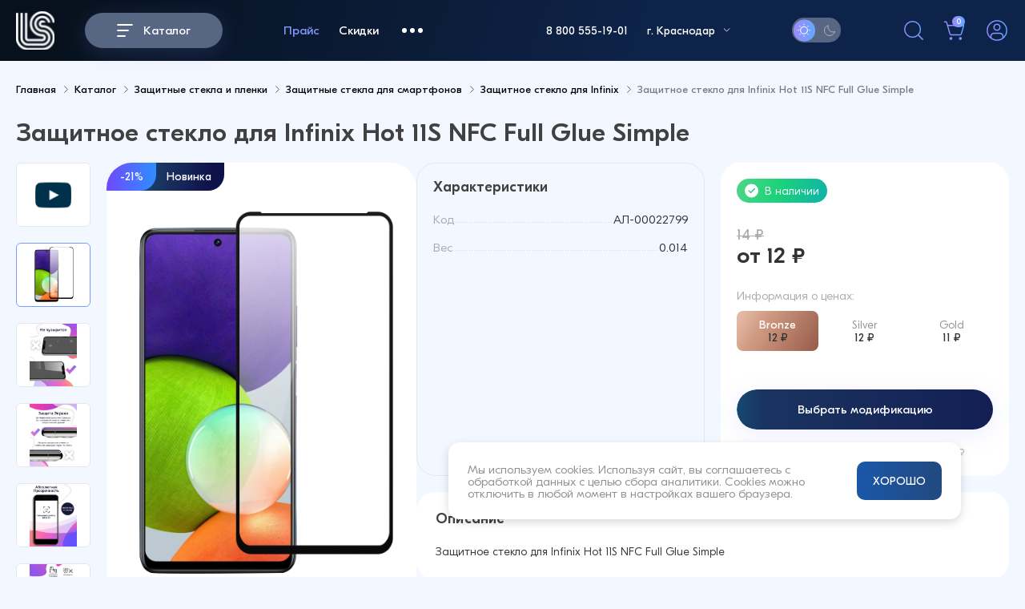

--- FILE ---
content_type: text/css
request_url: https://lifestylecentre.ru/local/templates/main/public/styles/main.css?1747821543495199
body_size: 91627
content:
@charset "UTF-8";
/*@font-face {*/
/*    font-family: "Montserrat";*/
/*    font-style: normal;*/
/*    font-weight: 900;*/
/*    src: url("../assets/fonts/Montserrat/Montserrat-Black.woff2") format("woff2");*/
/*}*/
/*@font-face {*/
/*    font-family: "Montserrat";*/
/*    font-style: normal;*/
/*    font-weight: 700;*/
/*    src: url("../assets/fonts/Montserrat/Montserrat-Bold.woff2") format("woff2");*/
/*}*/
/*@font-face {*/
/*    font-family: "Montserrat";*/
/*    font-style: normal;*/
/*    font-weight: 600;*/
/*    src: url("../assets/fonts/Montserrat/Montserrat-SemiBold.woff2") format("woff2");*/
/*}*/
/*@font-face {*/
/*    font-family: "Montserrat";*/
/*    font-style: normal;*/
/*    font-weight: 500;*/
/*    src: url("../assets/fonts/Montserrat/Montserrat-Medium.woff2") format("woff2");*/
/*}*/
/*@font-face {*/
/*    font-family: "Montserrat";*/
/*    font-style: normal;*/
/*    font-weight: 400;*/
/*    src: url("../assets/fonts/Montserrat/Montserrat-Regular.woff2") format("woff2");*/
/*}*/
/*@font-face {*/
/*    font-family: "RightGrotesk";*/
/*    font-style: normal;*/
/*    font-weight: 500;*/
/*    src: url("../assets/fonts/RightGrotesk/RightGrotesk-Medium.otf") format("opentype");*/
/*}*/
/*Тестовый шрифт*/
/*@font-face {*/
/*    font-family: "Montserrat";*/
/*    font-style: normal;*/
/*    font-weight: 900;*/
/*    src: url("../assets/fonts/Test1/gteestiprodisplay_ultrabold.otf") format("opentype");*/
/*}*/
@font-face {
    font-family: 'Montserrat';
    font-style: normal;
    font-weight: 900;
    size-adjust: 105%;
    src: url('../assets/fonts/Test1/gteestiprodisplay_bold-russian.woff2') format('woff2'),
    url('../assets/fonts/Test1/gteestiprodisplay_bold-russian.woff') format('woff'),
    url('../assets/fonts/Test1/gteestiprodisplay_bold-russian.ttf') format('truetype');
    unicode-range: U+21-23,U+25-5F,U+61-7E,U+AB,U+BB,U+401,U+410-44F,U+451,U+2013-2014,U+2018-2019,U+201C,U+201C-201E,U+2026,U+20BD;
}
@font-face {
    font-family: 'Montserrat';
    font-style: normal;
    font-weight: 700;
    size-adjust: 105%;
    src: url('../assets/fonts/Test1/gteestiprodisplay_medium-russian.woff2') format('woff2'),
    url('../assets/fonts/Test1/gteestiprodisplay_medium-russian.woff') format('woff'),
    url('../assets/fonts/Test1/gteestiprodisplay_medium-russian.ttf') format('truetype');
    unicode-range: U+21-23,U+25-5F,U+61-7E,U+AB,U+BB,U+401,U+410-44F,U+451,U+2013-2014,U+2018-2019,U+201C,U+201C-201E,U+2026,U+20BD;
}
@font-face {
    font-family: 'Montserrat';
    font-style: normal;
    font-weight: 600;
    size-adjust: 105%;
    src: url('../assets/fonts/Test1/gteestiprodisplay_regular-russian.woff2') format('woff2'),
    url('../assets/fonts/Test1/gteestiprodisplay_regular-russian.woff') format('woff'),
    url('../assets/fonts/Test1/gteestiprodisplay_regular-russian.ttf') format('truetype');
    unicode-range: U+21-23,U+25-5F,U+61-7E,U+AB,U+BB,U+401,U+410-44F,U+451,U+2013-2014,U+2018-2019,U+201C,U+201C-201E,U+2026,U+20BD;
}
@font-face {
    font-family: 'Montserrat';
    font-style: normal;
    font-weight: 500;
    size-adjust: 105%;
    src: url('../assets/fonts/Test1/gteestiprodisplay_regular-russian.woff2') format('woff2'),
    url('../assets/fonts/Test1/gteestiprodisplay_regular-russian.woff') format('woff'),
    url('../assets/fonts/Test1/gteestiprodisplay_regular-russian.ttf') format('truetype');
    unicode-range: U+21-23,U+25-5F,U+61-7E,U+AB,U+BB,U+401,U+410-44F,U+451,U+2013-2014,U+2018-2019,U+201C,U+201C-201E,U+2026,U+20BD;
}
@font-face {
    font-family: 'Montserrat';
    font-style: normal;
    font-weight: 400;
    size-adjust: 105%;
    src: url('../assets/fonts/Test1/gteestiprodisplay_light-russian.woff2') format('woff2'),
    url('../assets/fonts/Test1/gteestiprodisplay_light-russian.woff') format('woff'),
    url('../assets/fonts/Test1/gteestiprodisplay_light-russian.ttf') format('truetype');
    unicode-range: U+21-23,U+25-5F,U+61-7E,U+AB,U+BB,U+401,U+410-44F,U+451,U+2013-2014,U+2018-2019,U+201C,U+201C-201E,U+2026,U+20BD;
}
@font-face {
    font-family: 'Montserrat';
    font-style: normal;
    font-weight: 300;
    size-adjust: 105%;
    src: url('../assets/fonts/Test1/gteestiprodisplay_thin-russian.woff2') format('woff2'),
    url('../assets/fonts/Test1/gteestiprodisplay_thin-russian.woff') format('woff'),
    url('../assets/fonts/Test1/gteestiprodisplay_thin-russian.ttf') format('truetype');
    unicode-range: U+21-23,U+25-5F,U+61-7E,U+AB,U+BB,U+401,U+410-44F,U+451,U+2013-2014,U+2018-2019,U+201C,U+201C-201E,U+2026,U+20BD;
}
@font-face {
    font-family: 'RightGrotesk';
    font-style: normal;
    font-weight: 500;
    size-adjust: 105%;
    src: url('../assets/fonts/Test1/gteestiprodisplay_medium-russian.woff2') format('woff2'),
    url('../assets/fonts/Test1/gteestiprodisplay_medium-russian.woff') format('woff'),
    url('../assets/fonts/Test1/gteestiprodisplay_medium-russian.ttf') format('truetype');
    unicode-range: U+21-23,U+25-5F,U+61-7E,U+AB,U+BB,U+401,U+410-44F,U+451,U+2013-2014,U+2018-2019,U+201C,U+201C-201E,U+2026,U+20BD;
}
/*Тестовый шрифт*/

/*! normalize.css v8.0.1 | MIT License | github.com/necolas/normalize.css */
/* Document
   ========================================================================== */
/**
 * 1. Correct the line height in all browsers.
 * 2. Prevent adjustments of font size after orientation changes in iOS.
 */
html {
    line-height: 1.15;
    /* 1 */
    -webkit-text-size-adjust: 100%;
    /* 2 */
}

/* Sections
   ========================================================================== */
/**
 * Remove the margin in all browsers.
 */
body {
    margin: 0;
}

/**
 * Render the `main` element consistently in IE.
 */
main {
    display: block;
}

/**
 * Correct the font size and margin on `h1` elements within `section` and
 * `article` contexts in Chrome, Firefox, and Safari.
 */
h1 {
    font-size: 2em;
    margin: 0.67em 0;
}

/* Grouping content
   ========================================================================== */
/**
 * 1. Add the correct box sizing in Firefox.
 * 2. Show the overflow in Edge and IE.
 */
hr {
    -webkit-box-sizing: content-box;
    box-sizing: content-box;
    /* 1 */
    height: 0;
    /* 1 */
    overflow: visible;
    /* 2 */
}

/**
 * 1. Correct the inheritance and scaling of font size in all browsers.
 * 2. Correct the odd `em` font sizing in all browsers.
 */
pre {
    font-family: monospace, monospace;
    /* 1 */
    font-size: 1em;
    /* 2 */
}

/* Text-level semantics
   ========================================================================== */
/**
 * Remove the gray background on active links in IE 10.
 */
a {
    background-color: transparent;
}

/**
 * 1. Remove the bottom border in Chrome 57-
 * 2. Add the correct text decoration in Chrome, Edge, IE, Opera, and Safari.
 */
abbr[title] {
    border-bottom: none;
    /* 1 */
    text-decoration: underline;
    /* 2 */
    -webkit-text-decoration: underline dotted;
    text-decoration: underline dotted;
    /* 2 */
}

/**
 * Add the correct font weight in Chrome, Edge, and Safari.
 */
b,
strong {
    font-weight: bolder;
}

/**
 * 1. Correct the inheritance and scaling of font size in all browsers.
 * 2. Correct the odd `em` font sizing in all browsers.
 */
code,
kbd,
samp {
    font-family: monospace, monospace;
    /* 1 */
    font-size: 1em;
    /* 2 */
}

/**
 * Add the correct font size in all browsers.
 */
small {
    font-size: 80%;
}

/**
 * Prevent `sub` and `sup` elements from affecting the line height in
 * all browsers.
 */
sub,
sup {
    font-size: 75%;
    line-height: 0;
    position: relative;
    vertical-align: baseline;
}

sub {
    bottom: -0.25em;
}

sup {
    top: -0.5em;
}

/* Embedded content
   ========================================================================== */
/**
 * Remove the border on images inside links in IE 10.
 */
img {
    border-style: none;
}

/* Forms
   ========================================================================== */
/**
 * 1. Change the font styles in all browsers.
 * 2. Remove the margin in Firefox and Safari.
 */
button,
input,
optgroup,
select,
textarea {
    font-family: inherit;
    /* 1 */
    font-size: 100%;
    /* 1 */
    line-height: 1.15;
    /* 1 */
    margin: 0;
    /* 2 */
}

/**
 * Show the overflow in IE.
 * 1. Show the overflow in Edge.
 */
button,
input {
    /* 1 */
    overflow: visible;
}

/**
 * Remove the inheritance of text transform in Edge, Firefox, and IE.
 * 1. Remove the inheritance of text transform in Firefox.
 */
button,
select {
    /* 1 */
    text-transform: none;
}

/**
 * Correct the inability to style clickable types in iOS and Safari.
 */
button,
[type=button],
[type=reset],
[type=submit] {
    -webkit-appearance: button;
}

/**
 * Remove the inner border and padding in Firefox.
 */
button::-moz-focus-inner,
[type=button]::-moz-focus-inner,
[type=reset]::-moz-focus-inner,
[type=submit]::-moz-focus-inner {
    border-style: none;
    padding: 0;
}

/**
 * Restore the focus styles unset by the previous rule.
 */
button:-moz-focusring,
[type=button]:-moz-focusring,
[type=reset]:-moz-focusring,
[type=submit]:-moz-focusring {
    outline: 1px dotted ButtonText;
}

/**
 * Correct the padding in Firefox.
 */
fieldset {
    padding: 0.35em 0.75em 0.625em;
}

/**
 * 1. Correct the text wrapping in Edge and IE.
 * 2. Correct the color inheritance from `fieldset` elements in IE.
 * 3. Remove the padding so developers are not caught out when they zero out
 *    `fieldset` elements in all browsers.
 */
legend {
    -webkit-box-sizing: border-box;
    box-sizing: border-box;
    /* 1 */
    color: inherit;
    /* 2 */
    display: table;
    /* 1 */
    max-width: 100%;
    /* 1 */
    padding: 0;
    /* 3 */
    white-space: normal;
    /* 1 */
}

/**
 * Add the correct vertical alignment in Chrome, Firefox, and Opera.
 */
progress {
    vertical-align: baseline;
}

/**
 * Remove the default vertical scrollbar in IE 10+.
 */
textarea {
    overflow: auto;
}

/**
 * 1. Add the correct box sizing in IE 10.
 * 2. Remove the padding in IE 10.
 */
[type=checkbox],
[type=radio] {
    -webkit-box-sizing: border-box;
    box-sizing: border-box;
    /* 1 */
    padding: 0;
    /* 2 */
}

/**
 * Correct the cursor style of increment and decrement buttons in Chrome.
 */
[type=number]::-webkit-inner-spin-button,
[type=number]::-webkit-outer-spin-button {
    height: auto;
}

/**
 * 1. Correct the odd appearance in Chrome and Safari.
 * 2. Correct the outline style in Safari.
 */
[type=search] {
    -webkit-appearance: textfield;
    /* 1 */
    outline-offset: -2px;
    /* 2 */
}

/**
 * Remove the inner padding in Chrome and Safari on macOS.
 */
[type=search]::-webkit-search-decoration {
    -webkit-appearance: none;
}

/**
 * 1. Correct the inability to style clickable types in iOS and Safari.
 * 2. Change font properties to `inherit` in Safari.
 */
::-webkit-file-upload-button {
    -webkit-appearance: button;
    /* 1 */
    font: inherit;
    /* 2 */
}

/* Interactive
   ========================================================================== */
/*
 * Add the correct display in Edge, IE 10+, and Firefox.
 */
details {
    display: block;
}

/*
 * Add the correct display in all browsers.
 */
summary {
    display: list-item;
}

/* Misc
   ========================================================================== */
/**
 * Add the correct display in IE 10+.
 */
template {
    display: none;
}

/**
 * Add the correct display in IE 10.
 */
[hidden] {
    display: none;
}

body.overfl {
    overflow: hidden;
}

.bounding-container {
    margin-left: auto;
    margin-right: auto;
    padding-left: 20px;
    padding-right: 20px;
}

.max-width {
    /*max-width: 1460px;*/
    max-width: 1300px;
}

.hidden {
    display: none;
}

.hide {
    opacity: 0;
    visibility: hidden;
    pointer-events: none;
}

.scroll-loсk {
    overflow-y: hidden;
}

.scroll-loсk-mob {
    top: 0px;
    position: fixed;
    right: 0;
    left: 0;
    overflow: hidden;
}

.page {
    -webkit-box-flex: 1;
    -ms-flex: 1 0 auto;
    flex: 1 0 auto;
}

.section {
    padding-top: 80px;
}

.section__title {
    font-family: "RightGrotesk", sans-serif;
    font-weight: 500;
    font-size: 38px;
    letter-spacing: 0.03em;
    margin: 0 0 40px 0;
    text-align: center;
    color: #333;
    transition: color 0.3s;
    position: relative;
    z-index: 10;
}

.section__block-title .section__title {
    margin-bottom: 20px;
}

.section__block-title {
    display: grid;
    justify-items: center;
    margin-bottom: 40px;
}

.section__subtitle {
    font-size: 18px;
    color: #333;
    opacity: 0.7;
    line-height: 1.5em;
    text-align: center;
    transition: color 0.3s;
}

@media screen and (max-width: 576px) {
    .section {
        padding-top: 50px;
    }

    .section__title {
        font-size: 24px;
        margin-bottom: 24px;
    }

    .section__subtitle {
        font-size: 14px;
    }

    .section__block-title {
        margin-bottom: 24px;
    }
}

.btn {
    position: relative;
    display: grid;
    grid-auto-columns: auto;
    grid-auto-flow: column;
    justify-content: center;
    align-items: center;
    grid-column-gap: 8px;
    width: max-content;
    height: 48px;
    padding: 5px 16px;
    display: grid;
    align-items: center;
    justify-content: center;
    text-decoration: none;
    cursor: pointer;
    border: 1px solid;
    border-color: transparent;
    border-radius: 30px;
    transition: background-color 0.3s, border-color 0.3s;
}

.btn[disabled] {
    opacity: 0.5;
    pointer-events: none;
}

.btn__text {
    font-size: 16px;
    font-weight: 500;
    transition: color 0.3s;
}

.btn__icon {
    width: 24px;
    height: 24px;
}

.btn__icon use {
    stroke-width: 1;
    transition: stroke 0.3s, fill 0.3s;
}

.btn--size--md, .btn--size--bg {
    min-height: 56px;
}

.btn--theme--primary:hover .btn__text {
    color: #fff;
}

.btn--theme--primary:hover::after  {
    background-color: transparent;
}

.btn--theme--primary::before {
    content: "";
    position: absolute;
    z-index: -1;
    top: -1px;
    bottom: -1px;
    left: -1px;
    right: -1px;
    background: linear-gradient(92.54deg, #AB83FE -1.66%, #66A6FF 49.71%, #66A6FF 49.79%, #AB83FE 102.25%);
    border-radius: 30px;
}

.btn--theme--primary::after {
    content: '';
    position: absolute;
    z-index: -1;
    top: 1px;
    left: 1px;
    right: 1px;
    bottom: 1px;
    border-radius: 30px;
    background-color: #F6F8FC;
    transition: background-color 0.3s;
}

.btn--theme--primary .btn__text {
    color: #7B9CFF;
}

.page.page-home_v1 {
    padding-bottom: 150px;
}

.error-404 {
    padding: 46px 0 41px 0;
}

.error-404 .bounding-container {
    display: grid;
    justify-content: center;
}

.error-404 .button {
    margin: 40px auto 0 auto;
    min-height: 50px;
    width: 289px;
}

.error-404__image {
    width: 459px;
    height: 270px;
    margin: 0 auto;
    object-fit: contain;
    object-position: center;
}

.error-404__block-text {
    display: grid;
    grid-row-gap: 16px;
    justify-content: center;
    max-width: 456px;
    width: 100%;
}

.error-404__tite,
.error-404__subtitle {
    text-align: center;
    transition: color 0.3s;
}

.error-404__tite {
    font-size: 32px;
    font-weight: 700;
}

.error-404__subtitle {
    font-size: 18px;
    line-height: 1.5em;
    color: #333;
}

@media screen and (max-width: 991px) {
    .error-404 {
        padding: 30px 0 74px 0;
    }

    .error-404__image {
        width: 232px;
        height: 136px;
    }

    .error-404__tite {
        font-size: 22px;
    }

    .error-404__subtitle {
        font-size: 14px;
    }

    .error-404 .button {
        margin: 23px auto 0 auto;
    }
}

@media screen and (max-width: 991px) {
    .page {
        padding-bottom: 60px;
    }
}
.page__content {
    padding: 100px 0 120px 0;
}
@media screen and (max-width: 991px) {
    .page__content {
        padding-bottom: 60px !important;
    }
}

.sprite-svg {
    display: none;
}

.a-reset {
    text-decoration: none !important;
}

.list-reset {
    margin: 0;
    padding: 0;
}

.title-reset {
    margin: 0;
}

.blackout {
    position: absolute;
    z-index: 10;
    top: 0;
    left: 0;
    bottom: 0;
    right: 0;
    opacity: 0;
    visibility: hidden;
    background-color: rgba(0, 0, 0, 0.5);
    -webkit-transition: opacity 0.3s, visibility 0.3s;
    -o-transition: opacity 0.3s, visibility 0.3s;
    transition: opacity 0.3s, visibility 0.3s;
}
.blackout.active {
    opacity: 1;
    visibility: visible;
}

.validation {
    color: red;
    font-size: 12px;
    margin-top: 2px;
}
.validation + span {
    color: red;
    font-size: 12px;
    margin-top: 2px;
}

.er .validation {
    display: block;
}
.er input {
    border-color: red !important;
}

.page {
    position: relative;
    z-index: 6;
}

.modal-window__form {
    margin-top: 25px;
}

.modal-window__wrapper-inputs {
    display: grid;
    grid-row-gap: 10px;
}

.input {
    position: relative;
    -webkit-transition: padding-bottom 0.3s;
    -o-transition: padding-bottom 0.3s;
    transition: padding-bottom 0.3s;
}
.input--focus .input__block-input {
    border-color: #99D3FF;
}
.input--focus .input__placeholder {
    opacity: 0;
}
.input--error .input__block-input {
    border-color: #ED6262;
}
.input--error .input__message {
    opacity: 1;
    visibility: visible;
    -webkit-transform: translate(0, 0);
    -ms-transform: translate(0, 0);
    transform: translate(0, 0);
    color: #ED6262;
}
.input--message .input__message {
    opacity: 1;
    visibility: visible;
    -webkit-transform: translate(0, 0);
    -ms-transform: translate(0, 0);
    transform: translate(0, 0);
}
.input__block-input {
    position: relative;
    height: 50px;
    border: 1px solid;
    border-color: transparent;
    background-color: #F5F7F9;
    border-radius: 30px;
    overflow: hidden;
    -webkit-transition: border-color 0.3s;
    -o-transition: border-color 0.3s;
    transition: border-color 0.3s;
}
.input__input {
    width: 100%;
    height: 100%;
    outline: none;
    border: none;
    padding: 0 25px;
    background-color: transparent;
    font-size: calc(
            12px + 2 * ((100vw - 375px) / 1545)
    );
    color: #333850 !important;
}
.input__input::placeholder {
    color: #414141;
}
.input__input[required] ~ .input__placeholder::after {
    content: "*";
    margin-left: 2px;
    color: #EF7D00;
    font-size: calc(
            12px + 2 * ((100vw - 375px) / 1545)
    );
}
.input__placeholder {
    position: absolute;
    top: 50%;
    left: 18px;
    -webkit-transform: translate(0, -50%);
    -ms-transform: translate(0, -50%);
    transform: translate(0, -50%);
    pointer-events: none;
    font-size: calc(
            12px + 2 * ((100vw - 375px) / 1545)
    );
    color: #C6C6C6;
    -webkit-transition: opacity 0.3s;
    -o-transition: opacity 0.3s;
    transition: opacity 0.3s;
}
.input__message {
    position: absolute;
    padding-top: 4px;
    font-weight: 500;
    font-size: 12px;
    opacity: 0;
    visibility: hidden;
    -webkit-transform: translate(0, -7px);
    -ms-transform: translate(0, -7px);
    transform: translate(0, -7px);
    -webkit-transition: color 0.3s, visibility 0.3s, opacity 0.3s, -webkit-transform 0.3s;
    transition: color 0.3s, visibility 0.3s, opacity 0.3s, -webkit-transform 0.3s;
    -o-transition: color 0.3s, transform 0.3s, visibility 0.3s, opacity 0.3s;
    transition: color 0.3s, transform 0.3s, visibility 0.3s, opacity 0.3s;
    transition: color 0.3s, transform 0.3s, visibility 0.3s, opacity 0.3s, -webkit-transform 0.3s;
}

.main-filter__block-btns {
    display: -webkit-box;
    display: -ms-flexbox;
    display: flex;
    -ms-flex-wrap: wrap;
    flex-wrap: wrap;
    position: relative;
    font-size: 16px;
    line-height: 22px;
}

.main-filter__block-btns .bx-filter-popup-result {
    width: 100%;
    -webkit-box-ordinal-group: 2;
    -ms-flex-order: 1;
    order: 1;
    font-size: 18px;
    margin-bottom: 20px;
}

.main-filter__block-btns #modef_num {
    font-size: 18px;
}

.main-filter__block-btns .button {
    width: 100%;
}

.main-filter__block-btns .button span {
    position: relative;
    z-index: 3;
    color: #ffffff;
}

.main-filter__block-btns .button--theme--muddy {
    -webkit-box-ordinal-group: 4;
    -ms-flex-order: 3;
    order: 3;
}

.main-filter__block-btns .button--theme--gradient {
    -webkit-box-ordinal-group: 3;
    -ms-flex-order: 2;
    order: 2;
}

.bx-ui-slider-part {
    display: none !important;
}

.bx-filter .bx-ui-slider-track {
    height: 2px !important;
}

.bx-filter.bx-black .bx-ui-slider-pricebar-v {
    background: -o-linear-gradient(357.46deg, #AB83FE -16.66%, #66A6FF 90.71%) !important;
    background: linear-gradient(92.54deg, #AB83FE -16.66%, #66A6FF 90.71%) !important;
    border-radius: 2px;
}

.bx-filter.bx-black .bx-ui-slider-pricebar-vn {
    background: #E5E6E9 !important;
    border-radius: 2px;
}

.bx-filter .bx-ui-slider-track-container {
    margin-left: 0 !important;
    width: 100% !important;
    padding-top: 20px !important;
}

.bx-filter.bx-black .bx-ui-slider-handle {
    width: 20px !important;
    height: 20px !important;
    margin-top: -11px;
    background: -o-linear-gradient(357.46deg, #AB83FE -16.66%, #66A6FF 90.71%) !important;
    background: linear-gradient(92.54deg, #AB83FE -16.66%, #66A6FF 90.71%) !important;
    /* white */
    border: 3px solid #FFFFFF;
    -webkit-box-shadow: 0px 4px 4px rgba(68, 64, 107, 0.06);
    box-shadow: 0px 4px 4px rgba(68, 64, 107, 0.06);
    border-radius: 100px;
}

.bx-filter.bx-black .bx-ui-slider-handle.left {
    margin-left: -10px;
    z-index: 5;
}

.bx-filter.bx-black .bx-ui-slider-handle.right {
    margin-right: -10px;
}

.bx-filter .bx-ui-slider-range {
    z-index: 99 !important;
}

.main-filter__section .bx-filter-block input[type=checkbox] {
    margin: 0 !important;
}

.main-filter__section {
    padding: 32px 0 !important;
}

.main-filter__section .checkbox__text {
    padding-left: 25px !important;
}

.main-filter__section .checkbox label {
    padding-left: 5px !important;
}

.main-filter__section .checkbox label span:before {
    content: "";
    display: block;
    width: 20px;
    height: 20px;
    border: 1px solid rgba(204, 216, 222, 0.5);
    border-radius: 4px;
    position: absolute;
    left: 0;
    top: 0px;
}

.main-filter__section .checkbox label span {
    display: block;
    padding: 3px 0;
}

.main-filter__section .checkbox label input[type=checkbox] {
    display: none;
}

.main-filter__section .checkbox label input[type=checkbox]:checked + span:before {
    border-color: transparent;
    background-image: url("/local/templates/main/public/assets/images/icons/ch1.svg");
    background-repeat: no-repeat;
    background-position: center;
    background-size: cover;
}

.flying-picture {
    position: absolute;
    z-index: 110;
    background-color: #fff;
    border-radius: 6px;
    overflow: hidden;
    visibility: hidden;
}

.flying-picture__image {
    width: 100%;
    height: 100%;
    -o-object-fit: contain;
    object-fit: contain;
}

.bx-filter .bx-filter-popup-result.left {
    display: inline-block;
    border: none !important;
    padding: 0 !important;
    right: 0 !important;
    position: relative !important;
    margin-top: 0 !important;
}

.bx-filter-popup-result {
    margin: 0 !important;
    font-size: 18px !important;
}

.bx-filter-popup-result .button {
    margin-top: 0 !important;
}

.main-filter__section.not-active .main-filter__section-title {
    margin-bottom: 0 !important;
}

.main-filter__section.active .main-filter__section-title {
    margin-bottom: 22px !important;
}

@media screen and (max-width: 991px) {
    .main-filter.open {
        padding-bottom: 190px !important;
    }

    .lk__orders-table-row:last-of-type {
        padding-bottom: 18px;
    }

    .enter-page {
        margin-top: -15px;
    }

    .lk__right .catalog__wrapper-pagination {
        display: block !important;
    }
    .lk__right .catalog__wrapper-pagination .pagination {
        margin-top: 20px;
    }
}
.main-filter__section .checkbox label {
    position: relative;
    display: block;
}

.main-filter__section .checkbox label span {
    display: inline;
    line-height: 1.7em;
    font-size: 16px;
}

body .main-filter__block-btns .button {
    width: 100% !important;
    margin-bottom: 10px !important;
}

.lk__all-top-title {
    font-weight: 700 !important;
}

.lk__edit-row input:focus,
.enter__form-cell input:focus {
    border: 1px solid #99D3FF !important;
}

.enter-page {
    z-index: 4;
}

@media screen and (max-width: 768px) {
    .lk__sorting {
        display: -webkit-box;
        display: -ms-flexbox;
        display: flex;
        -webkit-box-align: center;
        -ms-flex-align: center;
        align-items: center;
        -webkit-box-pack: justify;
        -ms-flex-pack: justify;
        justify-content: space-between;
    }

    .lk__sorting .catalog__block-sorting {
        width: 49%;
        margin-right: 0;
        margin-bottom: 10px;
    }

    .lk__sorting .catalog__block-sorting .sorting,
    .lk__sorting .catalog__block-sorting .sorting .button--theme--muddy {
        width: 100% !important;
    }
}
.enter__form-pass:hover,
.enter__bottom-tx a:hover {
    opacity: 0.6;
    -webkit-transition: 0.3s;
    -o-transition: 0.3s;
    transition: 0.3s;
}

.order-disabled {
    pointer-events: none;
    cursor: default;
    background: #d8e2f2;
}

.asno-order {
    color: #A9AEB2;
    background-color: #F6F8FC;
}

body.black-theme .page__content h1 {
    color: #ffffff;
}

.black-theme .button--theme--gradient[disabled] .button__text {
    color: #999;
}

.black-theme .error-404__tite,
.black-theme .error-404__subtitle {
    color: #fff;
}

.counter-input__btn::before {
    content: "";
    width: 16px;
    height: 16px;
    background-repeat: no-repeat;
    background-size: contain;
    background-position: center;
    -webkit-transition: opacity 0.3s;
    -o-transition: opacity 0.3s;
    transition: opacity 0.3s;
}

.counter-input__btn--add::before {
    content: "";
    display: block !important;
    background-image: url(../assets/images/icons/plus.svg);
}

body .main-filter__block-btns .button:hover .button__text {
    color: #ffffff;
}

body.black-theme .main-filter__block-btns .button .button__text {
    color: #ffffff !important;
}

.pagination__li.active .pagination__li-text {
    color: #ffffff !important;
}

body .product-card_list {
    padding-left: 0 !important;
    padding-right: 0 !important;
}

.pagination__li.active a {
    width: 46px !important;
    height: 46px !important;
}

.product-card-detailed .swiper-image {
    cursor: pointer;
}

.lk__all-top-title {
    font-weight: 700;
}

.catalog__wrapper-pagination .button.active {
    min-height: 47px;
}

.product-card__title {
    height: 72px;
    overflow: hidden;
    -o-text-overflow: ellipsis;
    text-overflow: ellipsis;
    display: -webkit-box;
    -webkit-line-clamp: 3;
    -webkit-box-orient: vertical;
}

.model__product-title {
    height: 83px;
    overflow: hidden;
    -o-text-overflow: ellipsis;
    text-overflow: ellipsis;
    /*display: -webkit-box;*/
    /*-webkit-line-clamp: 3;*/
    /*-webkit-box-orient: vertical;*/
}
@media screen and (max-width: 991px) {
    .model__product-title {
        height: auto;
    }
}

.model__wrapper-products.vertically .model__product-block-price {
    width: 100%;
    white-space: pre-line;
}

.model__wrapper-products.vertically .counter-input {
    margin: 10px 0 0 !important;
}

.header__nickname {
    display: block;
    overflow: hidden;
    width: min-content;
    text-overflow: ellipsis;
}

.lk__main {
    margin-bottom: 50px;
}

.table-products__row.element__line.group_line {
    margin: 0 !important;
}

@media screen and (max-width: 1300px) {
    .model__product-block-price {
        display: block !important;
    }

    .model__product-block-main-info .button .button__text {
        display: block;
        text-align: center;
    }
}
@media screen and (max-width: 991px) {
    .product-card__title {
        height: 62px;
    }

    .catalog__block-product-cards {
        margin: 0 !important;
    }

    body .main-filter.open {
        padding: 175px 20px 250px !important;
    }

    .bx-filter .bx-filter-popup-result.left {
        width: 100% !important;
    }

    .main-filter__block-btns {
        bottom: 70px !important;
    }

    body .main-filter__section {
        padding: 16px 0 !important;
    }

    body .main-filter__section-title {
        margin-bottom: 0 !important;
    }

    .active .main-filter__wrapper {
        margin-top: 20px !important;
    }

    .catalog__block-sorting {
        margin-bottom: 17px;
    }

    body.black-theme .pagination__block-arrow a {
        background: transparent !important;
    }

    .lk__orders-table-row:last-of-type {
        padding-bottom: 18px;
    }
}
@media screen and (max-width: 768px) {
    .pagination__li a,
    .pagination__li.active a {
        width: 35px !important;
        height: 35px !important;
    }

    .pagination__block-arrow a {
        padding: 11px 11px !important;
    }
}
.page-info .page__content {
    padding-top: 30px;
}
@media screen and (max-width: 991px) {
    .page-info .page__content {
        padding-top: 0;
    }
}
.page-info .bread-crumbs {
    margin-bottom: 65px;
}
.page-info .lk__banner {
    padding: 35px 20px 35px 80px;
}
@media screen and (max-width: 991px) {
    .page-info .lk__banner {
        padding: 23px;
    }
}
.page-info .lk__banner_tw {
    min-height: 288px;
    background: -webkit-gradient(linear, left top, right top, from(#ED6EA0), to(#EC8C69));
    background: -o-linear-gradient(left, #ED6EA0 0%, #EC8C69 100%);
    background: linear-gradient(90deg, #ED6EA0 0%, #EC8C69 100%);
}
@media screen and (max-width: 991px) {
    .page-info .lk__banner-img {
        /*position: absolute;*/
        right: 0;
        /*margin: 40px 0;*/
        /*margin: 55px 0;*/
        order: 2;
    }
}
.page-info .lk__banner-img_tw {
    top: -65px !important;
}
@media screen and (max-width: 991px) {
    /*.page-info .lk__banner-title {*/
    /*  margin-bottom: 170px;*/
    /*}*/
}
.page-info .lk__bottom {
    padding: 30px 80px 10px;
}
.page-info .lk__bottom img {
    margin-bottom: -40px;
}
@media screen and (max-width: 991px) {
    .page-info .lk__bottom {
        padding: 13px 0px 0;
    }
}
.page-info .lk__loyalty-status {
    margin-top: 47px;
}
.page-info .lk__sales {
    margin-top: 45px;
}
.page-info .loyalty-status__block-statuse:last-of-type .dr__down {
    right: 0;
    left: inherit;
}

.dr {
    display: inline-block;
    vertical-align: middle;
    position: relative;
    margin-left: 4px;
}
.dr__down {
    width: 250px;
    background: #fff;
    border-radius: 10px;
    padding: 10px;
    position: absolute;
    top: 25px;
    left: 0;
    z-index: 2;
    font-size: 13px;
    line-height: 20px;
    color: #000000 !important;
    opacity: 0;
    -webkit-transition: 0.3s;
    -o-transition: 0.3s;
    transition: 0.3s;
    display: none;
    white-space: normal;
}
.dr:hover .dr__down {
    display: block;
    opacity: 1;
}

.pay__inner {
    display: -webkit-box;
    display: -ms-flexbox;
    display: flex;
    margin-top: 26px;
    justify-content: space-between;
}
@media screen and (max-width: 991px) {
    .pay__inner {
        display: block;
        margin-top: 44px;
    }
}
.pay__left {
    width: calc(100% - 460px);
}
@media screen and (max-width: 991px) {
    .pay__left {
        width: 100%;
    }
}
.pay__right {
    width: 460px;
    /*width: 320px;*/
    padding-left: 30px;
    -webkit-box-sizing: border-box;
    box-sizing: border-box;
}
.quality-guarantee.pay__up,
.pay__right.pay__docs {
    width: 320px;
}
@media screen and (max-width: 991px) {
    .pay__right {
        width: 100%;
        padding-left: 0;
        margin-top: 40px;
    }
}
.pay__right-inner {
    padding: 30px;
    background: #fff;
    border-radius: 20px;
}
.pay__right-form {
    margin-top: 21px;
    display: flex;
    flex-direction: column;
    text-align: center;
}
.faq__socialweb-title {
    font-size: 20px;
    padding-bottom: 24px;
}
@media screen and (max-width: 400px) {
    .pay__right-inner {
        padding: 20px;
    }
    .faq__socialweb-title {
        font-size: 18px;
    }
}
.pay__right-top {
    padding: 26px 80px 26px 30px;
    position: relative;
    background: -o-linear-gradient(344.64deg, #33A9FF 23.72%, #3B7BDB 76.68%);
    background: linear-gradient(105.36deg, #33A9FF 23.72%, #3B7BDB 76.68%);
    border-radius: 24px;
}
.faq__socialweb-images {
    display: flex;
    align-self: center;
    width: 100%;
    justify-content: space-evenly;
}
.faq__socialweb-images img {
    width: 70px;
}
@media screen and (max-width: 991px) {
    .faq__socialweb-images img {
        width: 50px;
    }
}
.pay__right-top-title {
    margin-bottom: 7px;
    font-weight: 500;
    font-size: 24px;
    line-height: 150%;
    color: #fff;
}
@media screen and (max-width: 991px) {
    .pay__right-top-title {
        font-size: 18px;
        line-height: 150%;
    }
}
.pay__right-top-tx {
    font-weight: 400;
    font-size: 14px;
    line-height: 150%;
    color: #fff;
}
.pay__right-top-img {
    position: absolute;
    top: auto;
    bottom: 13px;
    right: 10px;
    z-index: 2;
}
.pay__info {
    display: -webkit-box;
    display: -ms-flexbox;
    display: flex;
    -ms-flex-wrap: wrap;
    flex-wrap: wrap;
}
@media screen and (max-width: 991px) {
    .pay__info {
        overflow: auto;
        -ms-flex-wrap: inherit;
        flex-wrap: inherit;
        white-space: nowrap;
        justify-content: space-between;
    }
}
.pay__info-cell {
    width: 33.333%;
    padding: 0 7px;
    min-height: 202px;
}
.pay__info-cell:first-of-type {
    padding-left: unset;
}
.pay__info-cell:nth-child(3n) {
    padding-right: unset;
}
@media screen and (max-width: 1200px) {
    .pay__info-cell {
        width: 50%;
        margin-bottom: 20px;
    }
}
@media screen and (max-width: 991px) {
    .pay__info-cell {
        width: 295px;
        -webkit-box-flex: 0;
        -ms-flex: 0 0 295px;
        flex: 0 0 295px;
        margin-bottom: 0;
    }
}
.pay__info-item {
    height: 100%;
    padding: 30px;
    border-radius: 24px;
    background: #fff;
}
.pay__info-img {
    display: block;
    text-align: right;
}
.pay__info-img img {
    max-width: 100%;
}
@media screen and (max-width: 991px) {
    .pay__info-img img {
        max-height: 67px;
    }
}
.pay__info-tx {
    font-weight: 700;
    font-size: 20px;
    line-height: 24px;
    color: #414141;
}
@media screen and (max-width: 991px) {
    .pay__info-tx {
        font-size: 18px;
        line-height: 22px;
    }
}
.pay__system {
    margin-top: 15px;
    padding: 24px 40px;
    border-radius: 24px;
    background: #fff;
}
@media screen and (max-width: 991px) {
    .pay__system {
        padding: 24px 25px;
    }
}
.pay__system-title {
    margin-bottom: 32px;
    font-weight: 500;
    font-size: 24px;
    line-height: 150%;
    color: #414141;
    font-family: "RightGrotesk";
}
@media screen and (max-width: 991px) {
    .pay__system-title {
        margin-bottom: 17px;
        font-size: 18px;
        line-height: 150%;
    }
}
.pay__system-list {
    display: -webkit-box;
    display: -ms-flexbox;
    display: flex;
    -ms-flex-wrap: wrap;
    flex-wrap: wrap;
    -webkit-box-pack: justify;
    -ms-flex-pack: justify;
    justify-content: space-between;
}
@media screen and (max-width: 1200px) {
    .pay__system-list {
        display: block;
    }
}
@media screen and (max-width: 1200px) {
    .pay__system-list img {
        display: inline-block;
        margin-right: 10px;
        margin-bottom: 10px;
    }
}
.pay__rek {
    margin-top: 15px;
    padding: 24px 40px;
    border-radius: 24px;
    background: #fff;
}
@media screen and (max-width: 991px) {
    .pay__rek {
        padding: 25px;
    }
}
.pay__rek-title {
    margin-bottom: 20px;
    padding-bottom: 20px;
    font-weight: 500;
    font-size: 24px;
    line-height: 150%;
    color: #414141;
    font-family: "RightGrotesk";
}
@media screen and (max-width: 991px) {
    .pay__rek-title {
        font-size: 18px;
        line-height: 150%;
    }
}
.pay__rek-list {
    display: -webkit-box;
    display: -ms-flexbox;
    display: flex;
    -webkit-box-align: start;
    -ms-flex-align: start;
    align-items: flex-start;
}
@media screen and (max-width: 1200px) {
    .pay__rek-list {
        display: block;
    }
}
.pay__rek-side {
    width: 100%;
}
@media screen and (max-width: 1200px) {
    .pay__rek-side {
        width: 100%;
        margin-right: 0;
    }
}
@media screen and (max-width: 991px) {
    .pay__rek-side {
        padding-right: 0;
    }
}
.pay__rek-row {
    margin-bottom: 22px;
    display: -webkit-box;
    display: -ms-flexbox;
    display: flex;
    -webkit-box-align: start;
    -ms-flex-align: start;
    align-items: flex-start;
}
.pay__rek-cell {
    width: calc(100% - 120px);
    padding-right: 20px;
    font-size: 14px;
    line-height: 150%;
    color: #707378;
}
@media screen and (max-width: 991px) {
    .pay__rek-cell {
        font-size: 12px;
    }
}
.pay__rek-cell:first-of-type {
    width: 120px;
    font-weight: 600;
    color: #333333;
}
.pay__rek-cell a {
    font-weight: 500;
    font-size: 16px;
    line-height: 150%;
    color: #7B9CFF;
}
@media screen and (max-width: 991px) {
    .pay__rek-cell a {
        font-size: 12px;
    }
}
.accordion__content {
    display: none;
}
.accordion__item {
    margin-bottom: 30px;
    padding: 28px 40px;
    background: #fff;
    border-radius: 24px;
}
@media screen and (max-width: 991px) {
    .accordion__item {
        padding: 20px 20px;
        margin-bottom: 25px;
    }
}
.accordion__title {
    display: -webkit-box;
    display: -ms-flexbox;
    display: flex;
    -webkit-box-align: center;
    -ms-flex-align: center;
    align-items: center;
    -webkit-box-pack: justify;
    -ms-flex-pack: justify;
    justify-content: space-between;
    position: relative;
    cursor: pointer;
}
.accordion__title-text {
    font-weight: 500;
    font-size: 24px;
    line-height: 150%;
    color: #414141;
}
.pay_faq .accordion__title-text {
    /*padding-left: 50px;*/
    font-family: "RightGrotesk";
}
@media screen and (max-width: 991px) {
    .accordion__title-text {
        font-size: 18px;
        line-height: 150%;
    }
}
.accordion__arrow {
    display: -webkit-box;
    display: -ms-flexbox;
    display: flex;
    -webkit-box-align: center;
    -ms-flex-align: center;
    align-items: center;
    -webkit-box-pack: center;
    -ms-flex-pack: center;
    justify-content: center;
    width: 40px;
    height: 40px;
    border-radius: 100px;
    border: 1px solid #E8F0FD;
    -webkit-transition: 0.3s;
    -o-transition: 0.3s;
    transition: 0.3s;
    background: #E8F0FD;
}
.accordion__arrow.accordion__rotate {
    -webkit-transform: rotate(180deg);
    -ms-transform: rotate(180deg);
    transform: rotate(180deg);
}
/*.pay_faq .accordion__arrow {*/
/*  position: absolute;*/
/*  top: 0;*/
/*  left: 0px;*/
/*  z-index: 2;*/
/*}*/
@media screen and (max-width: 991px) {
    .pay_faq .accordion__arrow {
        top: -8px;
    }
}
.accordion__content {
    width: 76%;
    padding-top: 35px;
}
.pay_faq .accordion__content {
    width: 100%;
}
@media screen and (max-width: 991px) {
    .accordion__content {
        width: 100%;
        padding-top: 20px;
    }
}
.accordion__content ul {
    padding-left: 0;
}
.accordion__content ul li {
    margin-bottom: 11px;
    padding-left: 13px;
    position: relative;
    font-weight: 400;
    font-size: 14px;
    line-height: 170%;
    color: #65676E;
    list-style: none;
}
.accordion__content ul li:last-of-type {
    margin-bottom: 0;
}
@media screen and (max-width: 991px) {
    .accordion__content ul li {
        font-size: 12px;
        line-height: 170%;
    }
}
.accordion__content ul li:before {
    content: "";
    width: 4px;
    height: 4px;
    display: block;
    position: absolute;
    top: 9px;
    left: 0;
    z-index: 2;
    border-radius: 10px;
    background: #65676E;
}

.accordion-tw__content {
    display: none;
}
.accordion-tw__item {
    padding: 13px 0;
    background: #fff;
    border-radius: 24px;
}
.accordion-tw__title {
    display: -webkit-box;
    display: -ms-flexbox;
    display: flex;
    -webkit-box-align: center;
    -ms-flex-align: center;
    align-items: center;
    -webkit-box-pack: justify;
    -ms-flex-pack: justify;
    justify-content: space-between;
    cursor: pointer;
}
.accordion-tw__title-text {
    font-weight: 500;
    font-size: 16px;
    line-height: 20px;
    color: #414141;
}
@media screen and (max-width: 991px) {
    .accordion-tw__title-text {
        font-size: 14px;
        line-height: 17px;
    }
}
.accordion-tw__arrow {
    display: -webkit-box;
    display: -ms-flexbox;
    display: flex;
    -webkit-box-align: center;
    -ms-flex-align: center;
    align-items: center;
    -webkit-box-pack: center;
    -ms-flex-pack: center;
    justify-content: center;
    width: 40px;
    height: 40px;
    border-radius: 100px;
    border: 1px solid #E8F0FD;
    -webkit-transition: 0.3s;
    -o-transition: 0.3s;
    transition: 0.3s;
    min-width: 40px;
}
.accordion-tw__arrow.accordion-tw__rotate {
    -webkit-transform: rotate(180deg);
    -ms-transform: rotate(180deg);
    transform: rotate(180deg);
    background: #E8F0FD;
}
.accordion-tw__content {
    width: 100%;
    padding-top: 0;
}
.accordion-tw__content p {
    font-weight: 400;
    font-size: 14px;
    line-height: 170%;
    color: #65676E;
}
.accordion-tw__content ul {
    padding-left: 0;
}
.accordion-tw__content ul li {
    margin-bottom: 11px;
    padding-left: 13px;
    position: relative;
    font-weight: 400;
    font-size: 14px;
    line-height: 170%;
    color: #65676E;
    list-style: none;
}
.accordion-tw__content ul li:last-of-type {
    margin-bottom: 0;
}
@media screen and (max-width: 991px) {
    .accordion-tw__content ul li {
        font-size: 12px;
        line-height: 170%;
    }
}
.accordion-tw__content ul li:before {
    content: "";
    width: 4px;
    height: 4px;
    display: block;
    position: absolute;
    top: 9px;
    left: 0;
    z-index: 2;
    border-radius: 10px;
    background: #65676E;
}

.br {
    margin-top: 50px;
}
.br.open + .br__btn {
    display: none;
}
.br__inner {
    display: -webkit-box;
    display: -ms-flexbox;
    display: flex;
    -ms-flex-wrap: wrap;
    flex-wrap: wrap;
    margin: 0 -10px;
}
.br__cell {
    width: 20%;
    padding: 0 10px;
    margin-bottom: 20px;
}
@media screen and (max-width: 991px) {
    .br__cell {
        width: 33.333%;
    }
}
@media screen and (max-width: 768px) {
    .br__cell {
        width: 50%;
        display: block;
    }
    .open .br__cell {
        display: block;
    }
}
.br__item {
    padding: 10px;
    height: 160px;
    display: -webkit-box;
    display: -ms-flexbox;
    display: flex;
    -webkit-box-align: center;
    -ms-flex-align: center;
    align-items: center;
    -webkit-box-pack: center;
    -ms-flex-pack: center;
    justify-content: center;
    border-radius: 20px;
    background: #fff;
    -webkit-box-sizing: border-box;
    box-sizing: border-box;
}
.br__item img {
    max-width: 100%;
}
@media screen and (max-width: 768px) {
    .br__item {
        height: 93px;
    }
    .br__item img {
        max-height: 53px;
        max-width: 120px;
    }
}
.br__btn {
    margin-top: 20px;
    display: none;
}
@media screen and (max-width: 768px) {
    .br__btn {
        display: block;
    }
}
.br__lk {
    padding: 12px 50px;
    display: block;
    text-align: center;
    font-weight: 500;
    font-size: 16px;
    line-height: 150%;
    color: #AB83FE;
    border-radius: 30px;
    border: 1px solid #AB83FE;
}

.cont__inner {
    margin-top: 45px;
}
@media screen and (max-width: 991px) {
    .cont__inner {
        margin-top: 23px;
    }
}
.cont__inner .tab-content {
    display: none;
    /*background: #fff;*/
    border-radius: 0 16px 16px 16px;
}
.cont__inner .tab-content.current {
    display: block;
}
.cont__tabs {
    padding-left: 0;
    margin: 0;
}
.cont__tabs .tab-link {
    padding: 8px 30px;
    display: inline-block;
    font-weight: 500;
    font-size: 22px;
    line-height: 150%;
    border-radius: 8px 8px 0px 0px;
    color: #7B9CFF;
    cursor: pointer;
}
.cont__tabs .tab-link.current {
    background: #fff;
}
@media screen and (max-width: 991px) {
    .cont__tabs .tab-link {
        font-size: 16px;
        line-height: 150%;
    }
}
.cont__list {
    padding: 65px 0;
    display: -webkit-box;
    display: -ms-flexbox;
    display: flex;
    -webkit-box-align: start;
    -ms-flex-align: start;
    align-items: flex-start;
}
@media screen and (max-width: 1360px) {
    .cont__list {
        padding: 65px 30px;
    }
}
@media screen and (max-width: 991px) {
    .cont__list {
        display: block;
        margin-top: 16px;
        padding: 26px 43px;
    }
}
.cont__item {
    padding: 0 60px;
    -webkit-box-sizing: border-box;
    box-sizing: border-box;
}
@media screen and (max-width: 1360px) {
    .cont__item {
        padding: 0 15px;
    }
}
@media screen and (max-width: 991px) {
    .cont__item {
        padding: 0;
        margin-bottom: 17px;
    }
    .cont__item:last-of-type {
        margin-bottom: 0;
    }
}
.cont__item-title {
    margin-bottom: 8px;
    font-weight: 400;
    font-size: 16px;
    line-height: 23px;
    color: #A3ADBF;
}
@media screen and (max-width: 991px) {
    .cont__item-title {
        font-weight: 400;
        font-size: 12px;
        line-height: 23px;
    }
}
.cont__item-tel {
    font-weight: 600;
    font-size: 32px;
    line-height: 23px;
    color: #414141;
    text-decoration: none;
    -webkit-transition: 0.3s;
    -o-transition: 0.3s;
    transition: 0.3s;
    white-space: nowrap;
}
.cont__item-tel:hover {
    color: #7B9CFF;
}
@media screen and (max-width: 991px) {
    .cont__item-tel {
        font-weight: 600;
        font-size: 22px;
        line-height: 23px;
    }
}
.cont__item-tx {
    font-weight: 500;
    font-size: 18px;
    line-height: 23px;
    color: #414141;
}
@media screen and (max-width: 991px) {
    .cont__item-tx {
        font-size: 16px;
        line-height: 23px;
    }
}
.cont__item-link {
    font-weight: 500;
    font-size: 18px;
    line-height: 23px;
    color: #414141;
    text-decoration: none;
}
.cont__item-link:hover {
    color: #7B9CFF;
}
@media screen and (max-width: 991px) {
    .cont__item-link {
        font-size: 16px;
        line-height: 23px;
    }
}
.cont__mng {
    margin-top: 64px;
}
@media screen and (max-width: 991px) {
    .cont__mng {
        margin-top: 40px;
    }
}
.cont__mng-title {
    margin-bottom: 35px;
    font-family: "RightGrotesk";
    font-weight: 500;
    font-size: 38px;
    line-height: 135%;
    letter-spacing: 0.02em;
    color: #414141;
}
@media screen and (max-width: 991px) {
    .cont__mng-title {
        font-size: 24px;
        line-height: 135%;
    }
}
.cont__mng-row {
    display: -webkit-box;
    display: -ms-flexbox;
    display: flex;
    margin: 0 -15px;
}
@media screen and (max-width: 991px) {
    .cont__mng-row {
        overflow: auto;
        white-space: nowrap;
    }
}
.cont__mng-cell {
    padding: 0 15px;
    width: 25%;
}
@media screen and (max-width: 991px) {
    .cont__mng-cell {
        width: 285px;
        -webkit-box-flex: 0;
        -ms-flex: 0 0 285px;
        flex: 0 0 285px;
        white-space: normal;
    }
}
.cont__mng-item {
    border-radius: 24px;
    background: #fff;
    overflow: hidden;
}
.cont__mng-img {
    height: 270px;
    background-size: cover;
    background-repeat: no-repeat;
    background-position: center;
}
@media screen and (max-width: 991px) {
    .cont__mng-img {
        height: 210px;
    }
}
.cont__mng-tit {
    margin-bottom: 11px;
    letter-spacing: 0.03em;
    font-weight: 500;
    font-size: 20px;
    line-height: 135%;
    color: #414141;
    font-family: "RightGrotesk";
}
@media screen and (max-width: 991px) {
    .cont__mng-tit {
        font-size: 18px;
        line-height: 135%;
    }
}
.cont__mng-tx {
    min-height: 213px;
    padding: 26px 35px 55px 26px;
    position: relative;
}
@media screen and (max-width: 991px) {
    .cont__mng-tx {
        min-height: 190px;
        padding: 22px 35px 55px 24px;
    }
}
.cont__mng-text {
    font-weight: 400;
    font-size: 16px;
    line-height: 150%;
    color: #90949A;
}
@media screen and (max-width: 991px) {
    .cont__mng-text {
        font-size: 14px;
        line-height: 150%;
    }
}
.cont__mng-mail {
    display: table;
    position: absolute;
    bottom: 26px;
    left: 26px;
    z-index: 2;
    font-weight: 500;
    font-size: 16px;
    line-height: 130%;
    color: #7B9CFF;
    text-decoration: none;
}
.cont__mng-mail:hover {
    color: #7B9CFF;
}
@media screen and (max-width: 991px) {
    .cont__mng-mail {
        font-size: 12px;
        line-height: 130%;
    }
}

.bse {
    margin-top: 40px;
}
.bse__row {
    display: -webkit-box;
    display: -ms-flexbox;
    display: flex;
    -ms-flex-wrap: wrap;
    flex-wrap: wrap;
    margin: 0 -15px;
}
.bse__cell {
    width: 25%;
    padding: 0 10px;
    margin-bottom: 20px;
    -webkit-box-sizing: border-box;
    box-sizing: border-box;
}
@media screen and (max-width: 1300px) {
    .bse__cell {
        width: 33.333%;
    }
}
@media screen and (max-width: 991px) {
    .bse__cell {
        width: 50%;
    }
}
@media screen and (max-width: 600px) {
    .bse__cell {
        width: 100%;
    }
}
.bse__item {
    padding-bottom: 80px;
    height: 100%;
    min-height: 407px;
    position: relative;
    border-radius: 24px;
    background: #fff;
    overflow: hidden;
}
@media screen and (max-width: 991px) {
    .bse__item {
        min-height: 100px;
    }
}
.bse__img {
    height: 208px;
}
.bse__img img {
    max-width: 100%;
}
.bse__title {
    padding: 0 28px;
    display: block;
    font-family: "RightGrotesk";
    text-decoration: none;
    font-weight: 500;
    font-size: 20px;
    line-height: 135%;
    letter-spacing: 0.03em;
    color: #414141;
}
.bse__title:hover {
    color: #7B9CFF;
}
@media screen and (max-width: 991px) {
    .bse__title {
        font-size: 16px;
        line-height: 135%;
    }
}
.bse__bottom {
    width: 100%;
    display: -webkit-box;
    display: -ms-flexbox;
    display: flex;
    -webkit-box-align: center;
    -ms-flex-align: center;
    align-items: center;
    -webkit-box-pack: justify;
    -ms-flex-pack: justify;
    justify-content: space-between;
    padding: 28px;
    position: absolute;
    bottom: 0;
    left: 0;
    z-index: 2;
}
.bse__date {
    font-weight: 400;
    font-size: 12px;
    line-height: 165%;
    color: #707378;
}
.bse__btn {
    display: inline-block;
    padding: 8px 16px;
    border: 1px solid #7B9CFF;
    border-radius: 50px;
    background: #fff;
    text-decoration: none;
}
.bse__btn span {
    color: #7B9CFF;
    font-weight: 500;
    font-size: 14px;
    line-height: 150%;
}

.rev {
    margin-top: 40px;
}
.rev .catalog__wrapper-pagination {
    margin-top: 12px;
}
.rev__row {
    display: -webkit-box;
    display: -ms-flexbox;
    display: flex;
    -ms-flex-wrap: wrap;
    flex-wrap: wrap;
    margin: 0 -15px;
}
.rev__cell {
    width: 33.333%;
    margin-bottom: 30px;
    -webkit-box-sizing: border-box;
    box-sizing: border-box;
    padding: 0 15px;
}
@media screen and (max-width: 991px) {
    .rev__cell {
        width: 50%;
    }
}
@media screen and (max-width: 600px) {
    .rev__cell {
        width: 100%;
    }
}
.rev__item {
    height: 100%;
    /*min-height: 440px;*/
    position: relative;
    border-radius: 20px;
    background: #fff;
    overflow: hidden;
}
@media screen and (max-width: 991px) {
    .rev__item {
        min-height: 100px !important;
    }
}
.rev__item a {
    width: 100%;
    height: 100%;
    display: block;
    position: absolute;
    top: 0;
    left: 0;
    z-index: 2;
}
.rev__item:hover .rev__img img {
    opacity: 1;
}
.business-opportunities__block-image .rev__item .rev__img img {
    opacity: 1;
}
.rev__img {
    display: -webkit-box;
    display: -ms-flexbox;
    display: flex;
    -webkit-box-align: center;
    -ms-flex-align: center;
    align-items: center;
    -webkit-box-pack: center;
    -ms-flex-pack: center;
    justify-content: center;
    width: 100%;
    /*height: 250px;*/
    height: 225px;
    background-repeat: no-repeat;
    background-position: center;
    background-size: cover;
}
@media screen and (max-width: 991px) {
    .rev__img {
        height: 187px;
    }
}
.rev__img img {
    -webkit-transition: 0.3s;
    -o-transition: 0.3s;
    transition: 0.3s;
    opacity: 0;
    width: 60px;
}
.rev__title {
    padding: 24px 24px 50px;
    display: block;
    text-decoration: none;
    font-weight: 500;
    font-size: 18px;
    line-height: 135%;
    letter-spacing: 0.03em;
    font-family: "RightGrotesk";
    -webkit-transition: 0.3s;
    -o-transition: 0.3s;
    transition: 0.3s;
}
@media screen and (max-width: 991px) {
    .rev__title {
        font-size: 16px;
        line-height: 135%;
    }
}
.rev__date {
    padding: 0px 24px 14px;
    z-index: 2;
    font-weight: 400;
    font-size: 16px;
    line-height: 135%;
    letter-spacing: 0.03em;
    color: #707378;
}
@media screen and (max-width: 991px) {
    .rev__date {
        font-size: 12px;
        line-height: 135%;
    }
}

@media screen and (min-width: 991px) {
    .catalog__wrapper-pagination {
        position: relative;
    }
    .catalog__wrapper-pagination .pagination {
        margin-left: auto;
        margin-right: 0;
    }
}
@media screen and (max-width: 991px) {
    .pagination {
        margin: 0 auto 15px;
    }

    .mn .header__block-search {
        padding: 4px 20px !important;
    }

    .header__block-search-product {
        overflow: auto;
    }

    .orders-table__row-Nn {
        padding: 0 20px 20px;
    }

    .product-card-detailed__price-block-info-text:nth-of-type(1) .hint__block-text {
        left: 0;
    }
    .product-card-detailed__price-block-info-text:nth-of-type(3) .hint__block-text {
        right: 0;
        left: inherit;
    }

    .bread-crumbs {
        display: block !important;
    }
    .bread-crumbs__li {
        display: none;
    }
    .bread-crumbs__li:nth-last-of-type(2) {
        display: inline-block;
    }
    .bread-crumbs__li:nth-last-of-type(2):after {
        display: none;
    }
    .bread-crumbs__li:nth-last-of-type(2) a {
        display: -webkit-box;
        display: -ms-flexbox;
        display: flex;
        -webkit-box-align: center;
        -ms-flex-align: center;
        align-items: center;
    }
    .bread-crumbs__li:nth-last-of-type(2) a .bread-crumbs__text {
        color: #000000 !important;
    }
    .bread-crumbs__li:nth-last-of-type(2) a:before {
        content: "<";
        display: inline-block;
        vertical-align: middle;
        width: 14px;
        height: 100%;
        margin-right: 0;
        color: #000000;
    }

    .main-banner {
        height: auto !important;
        display: block !important;
    }
    .main-banner img {
        display: none;
    }

    .main-banner .bread-crumbs {
        position: relative !important;
        -webkit-transform: none !important;
        -ms-transform: none !important;
        transform: none !important;
        top: 0 !important;
        left: 0 !important;
    }

    .main-filter__block-btns {
        z-index: 99 !important;
    }
}
.tx {
    margin-top: 55px;
}
.tx h1 {
    margin-bottom: 40px;
}
.tx__inner .title {
    margin-top: 52px;
    margin-bottom: 30px;
    font-weight: 500;
    font-size: 16px;
    line-height: 20px;
    color: #131313;
}
.tx__inner p {
    margin-bottom: 10px;
    font-weight: 400;
    font-size: 16px;
    line-height: 150%;
    color: #414141;
}
.tx__inner b,
.tx__inner p b,
.tx__inner p a {
    color: #6b6b6b;
}
.tx__inner ol {
    margin: 0 0 25px;
    padding-left: 0;
    counter-reset: myCounter;
}
.tx__inner ol > li {
    padding-left: 15px;
    margin-bottom: 5px;
    position: relative;
    font-weight: 400;
    font-size: 16px;
    line-height: 150%;
    color: #414141;
    list-style: none;
}
.tx__inner ol > li a {
    font-weight: 600;
    text-decoration: none;
}
.tx__inner ol > li:before {
    counter-increment: myCounter;
    content: counters(myCounter, ".") ".";
    display: block;
    position: absolute;
    top: 1px;
    left: 0;
    z-index: 2;
    font-weight: 400;
    font-size: 16px;
    line-height: 150%;
    color: #414141;
}
.tx__inner ol > li > ol {
    margin-top: 5px;
    padding-left: 0;
    margin-left: -15px;
}
.tx__inner ol > li > ol > li {
    padding-left: 25px;
    margin-bottom: 5px;
    font-size: 16px;
    line-height: 150%;
    color: #414141;
    text-transform: initial;
}
.tx__inner ol > li > ol > li:before {
    counter-increment: myCounter;
    content: counters(myCounter, ".") ". ";
    display: inline-block;
    font-size: 16px;
    line-height: 150%;
    color: #414141;
}

@media screen and (max-width: 440px) {
    .model__product-block-main-info .button {
        width: 150px !important;
    }
}
@media screen and (max-width: 360px) {
    .model__product-block-main-info .button {
        width: 100% !important;
        margin-top: 5px;
    }
}
.main-filter__section-title {
    margin-bottom: 0;
}

body .page-info .bread-crumbs {
    margin-bottom: 52px;
    display: none !important;
}

body .page-info_th .bread-crumbs {
    display: block !important;
}

@media screen and (max-width: 991px) {
    body .page-info_th .bread-crumbs {
        display: none !important;
    }
}
.accordion__title-text {
    width: calc(100% - 35px);
}

.vertically .model__block-product .model__product-block-price {
    width: 50%;
}

.loyalty-status__line {
    z-index: 9;
}

.checkbox.disabled .checkbox__text {
    color: #C3C8CC !important;
}
.checkbox.disabled label input[type=checkbox]:checked + span:before {
    background-image: none !important;
    border: 1px solid rgba(204, 216, 222, 0.5) !important;
}

.bx-filter .bx-filter-block {
    opacity: 0;
    height: 0;
}

.main-filter__section .bx-filter-block {
    display: none !important;
}

.main-filter__section.active .bx-filter-block {
    opacity: 1 !important;
    height: auto !important;
    display: block !important;
}

.main-filter__section-title {
    margin-bottom: 0 !important;
}

body .main-filter__wrapper {
    padding: 0;
}

.main-filter__section.bx-active.active {
    padding: 32px 0 15px !important;
}

.bx-filter-parameters-box-container {
    padding-bottom: 0 !important;
}

.modal-window__product-list {
    overflow: auto !important;
}

.modal-window .enter__form-row:not(:first-child) .tx {
    margin-top: 0;
}

.table-products__product-block-remove {
    position: relative;
    /*right: 11px;*/
}

@media screen and (min-width: 1200px) {
    .product-card__title {
        height: 75px !important;
    }
}
@media screen and (min-width: 768px) {
    .product-card__block-price {
        height: 52px;
    }
}
.bx-filter .bx-ui-slider-track-container {
    padding-bottom: 10px !important;
}

.vertically .model__product-new-price, .vertically .model__product-old-price {
    white-space: inherit !important;
}

.lk__sorting .sorting.active + .toggle-view-card {
    display: block;
}

@media screen and (max-width: 991px) {
    .pay__info-tx .dr__down {
        left: inherit;
        right: -25px;
    }

    .main-filter__section-title {
        display: -webkit-inline-box !important;
        display: -ms-inline-flexbox !important;
        display: inline-flex !important;
    }

    .active .main-filter__wrapper {
        margin-top: 0 !important;
    }

    .bx-active.active .main-filter__wrapper {
        margin-top: 20px !important;
    }

    .main-filter__section.active .main-filter__wrapper {
        padding-bottom: 0 !important;
    }

    .bx-filter .bx-ui-slider-track-container {
        padding-bottom: 40px !important;
        padding-top: 0px !important;
        display: none;
    }

    .bx-active.active .bx-ui-slider-track-container {
        display: block;
    }

    .main-filter__section.active .main-filter__section-title {
        margin-bottom: 15px !important;
    }

    .main-filter .arrow-round,
    .arrow-round::before {
        border-radius: 100px !important;
        overflow: hidden !important;
    }

    .header__block-search {
        pointer-events: inherit !important;
        background: transparent !important;
        top: 90px !important;
    }

    .open .header__block-search {
        top: 36px;
        padding: 4px 0 !important;
    }

    .header__search-close {
        right: 45px !important;
        top: 14px !important;
    }

    .open .header__search-button {
        top: 3px !important;
        right: 20px !important;
    }

    .header__block-close-mob-menu {
        top: 90px !important;
    }

    .header .catalog-menu.active {
        padding-top: 10px !important;
    }

    .catalog-menu__categories-list {
        height: calc(100vh - 376px) !important;
    }

    .lk__all .table-products__product-block-image-inf {
        padding-left: 15px !important;
    }

    .lk__all .table-products__product-block-image {
        margin-top: 10px !important;
    }

    .table-products__row.element__line {
        padding-top: 15px;
    }

    .open .header__block-search {
        display: none !important;
    }

    .catalog-menu-mb {
        margin-top: 0 !important;
    }

    .header__block-search-product-img img {
        max-height: 84px !important;
    }
}
@media only screen and (max-height: 580px) and (max-width: 768px) {
    .main-filter__block-btns {
        position: relative !important;
    }

    .main-filter__block-btns {
        margin-top: 80px !important;
    }

    body .main-filter.open {
        padding-top: 160px !important;
        padding-bottom: 80px !important;
    }
}
.category-card.more-img-element .category-card__block-image {
    transform: translate(25%, 35%);
}
.category-card.more-img-element:hover .category-card__block-image {
    transform: translate(15%, 25%);
}
@media screen and (max-width: 768px) {
    .category-card__image {
        max-width: 115px !important;
    }

    .header__block-search-product-right {
        min-height: auto !important;
    }

    .header__block-search-product-left {
        display: -webkit-box !important;
        display: -ms-flexbox !important;
        display: flex !important;
        -ms-flex-wrap: wrap !important;
        flex-wrap: wrap !important;
    }

    .header__block-search-product-title {
        width: calc(100% - 83px) !important;
    }
}
.catalog__block-ss {
    display: -webkit-box;
    display: -ms-flexbox;
    display: flex;
    -webkit-box-align: start;
    -ms-flex-align: start;
    align-items: flex-start;
    -webkit-box-pack: justify;
    -ms-flex-pack: justify;
    justify-content: space-between;
}

.product-card-detailed__swiper .swiper-slide {
    background: #fff !important;
}

body .catalog-page .page__content {
    padding: 0 0 80px 0;
}

.blackout {
    position: fixed !important;
}

.filter-range {
    margin-bottom: 50px;
}

.bx-filter.bx-blue .bx-ui-slider-handle.left,
.bx-filter.bx-blue .bx-ui-slider-handle.right {
    position: absolute;
    top: 0;
    display: block;
    transform: translateY(50%);
    width: 20px;
    height: 20px;
    border-radius: 100px;
    background: linear-gradient(92.54deg, #AB83FE -16.66%, #66A6FF 90.71%);
    border: 3px solid #FFFFFF;
}

.bx-filter.bx-blue .bx-ui-slider-pricebar-vn {
    background: #E5E6E9;
    border-radius: 2px;
}

.bx-filter.bx-blue .bx-ui-slider-pricebar-v {
    position: absolute;
    height: 2px;
    background: linear-gradient(92.54deg, #AB83FE -16.66%, #66A6FF 90.71%);
    border-radius: 2px;
}

@media screen and (max-width: 991px) {
    .lk__mn-mob {
        padding: 0 20px;
        margin-top: 20px;
    }

    .header__search-button {
        padding-left: 0 !important;
        margin-right: 15px;
    }

    .header__search-close {
        width: 30px;
        height: 30px;
        padding: 0 5px !important;
        -webkit-box-sizing: border-box;
        box-sizing: border-box;
    }
}
@media screen and (min-width: 991px) {
    .catalog__block-product-cards {
        margin-top: 20px !important;
    }

    .header__block-search-product {
        overflow: auto;
        max-height: 520px !important;
    }
}
@media screen and (max-width: 768px) {
    .product-card__title {
        height: auto;
    }
}

@media screen and (max-width: 991px) {
    .radio-link__text {
        white-space: nowrap;
    }

    .lk__main {
        margin-bottom: 0;
    }

    .enter__right .enter__form {
        max-width: 100%;
        padding: 20px;
    }

    .enter-page {
        padding-bottom: 0 !important;
    }
}

.performance {
    position: relative;
    padding: 55px 0 30px 0;
}

.performance__block-bg {
    position: absolute;
    top: 0;
    left: 0;
    width: 100%;
    height: 100%;
}

.performance__block-bg::before {
    content: '';
    position: absolute;
    bottom: 0;
    left: 0;
    width: 100%;
    height: 80%;
    background: linear-gradient(360deg, #F3F7FF 32.29%, rgba(243, 247, 255, 0) 91.86%);
}

.performance__bg {
    width: 100%;
    height: 100%;
    object-fit: cover;
    object-position: center bottom;
}

.performance .bounding-container {
    position: relative;
    z-index: 1;
    display: grid;
    grid-template-columns: minmax(100px, 754px);
    align-items: center;
    grid-column-gap: 20px;
}

.performance__title span {
    font-size: 48px;
    margin-top: 6px;
    color: #333;
}

.performance__title b {
    font-size: 58px;
    color: #66A6FF;
}

.performance__title b,
.performance__title span {
    font-family: "RightGrotesk", sans-serif;
    display: inline-block;
    padding: 12px 22px;
    font-weight: 500;
    background-color: #fff;
    border-radius: 7px;
    transition: background-color 0.3s, color 0.3s;
}

.performance__list {
    display: grid;
    grid-row-gap: 16px;
    align-content: start;
    margin-top: 40px;
    padding: 0;
    list-style-type: none;
    text-shadow: #333333 2px 2px 5px;
}

.performance__li {
    position: relative;
    font-size: 24px;
    padding-left: 16px;
    color: #333;
    transition: color 0.3s;
}

.performance__li:before {
    content: '';
    position: absolute;
    top: 50%;
    left: 0;
    transform: translateY(-50%);
    width: 8px;
    height: 8px;
    border-radius: 100%;
    background: linear-gradient(92.54deg, #AB83FE -16.66%, #66A6FF 90.71%);
}

.performance__block-btns {
    display: grid;
    grid-auto-columns: 260px;
    grid-column-gap: 16px;
    grid-auto-flow: column;
    margin-top: 40px;
}

.performance__block-btns .button,
.performance__block-btns .btn {
    width: 100%;
}

@media screen and (max-width: 991px) {
    .performance {
        padding: 30px 0 0 0;
    }

    .performance__title b,
    .performance__title span {
        padding: 9px;
        border-radius: 4px;
    }

    .performance__title {
        max-width: 500px;
        margin-left: auto;
        margin-right: auto;
    }

    .performance__title b {
        font-size: 29px;
    }

    .performance__title span {
        font-size: 20px;
    }

    .performance__list {
        margin-top: 13px;
        grid-row-gap: 6px;
    }

    .performance__li {
        font-size: 15px;
        padding-left: 10px;
    }

    .performance__li:before {
        width: 5px;
        height: 5px;
    }

    .performance__block-btns {
        margin-top: 23px;
        grid-auto-flow: row;
        grid-row-gap: 10px;
    }

    .stories .swiper-slide {
        width: 80px;
    }
}

@media screen and (max-width: 420px) {
    .btn--size--md,
    .btn--size--bg {
        min-height: 48px;
    }

    .btn.btn--size--md .btn__text {
        font-size: 14px;
    }

    /*.performance__block-btns {*/
    /*    grid-auto-columns: 1fr;*/
    /*}*/

    .performance .btn {
        width: 100%;
    }
}

.info-lk {}

.info-lk__wrap-info {
    display: grid;
    grid-template-columns: 516px minmax(600px, 800px);
    justify-content: space-between;
    grid-column-gap: 20px;
}

.info-lk__list {
    display: grid;
    grid-row-gap: 20px;
    align-content: start;
    list-style-type: none;
    padding: 0;
}

.info-lk__li {
    display: grid;
    grid-row-gap: 8px;
    position: relative;
    padding-left: 16px;
}

.info-lk__li.active::before {
    opacity: 1;
}

.info-lk__li::before {
    content: '';
    position: absolute;
    top: 5px;
    left: 0;
    width: 8px;
    height: 8px;
    border-radius: 100%;
    background: linear-gradient(92.54deg, #AB83FE -16.66%, #66A6FF 90.71%);
    opacity: 0.3;
    transition: opacity 0.3s;
}

.info-lk__li-title {
    font-weight: 500;
    font-size: 20px;
    letter-spacing: 0.03em;
    background: linear-gradient(109.69deg, #07111D 5.76%, #0E2349 63.18%);
    -webkit-background-clip: text;
    -webkit-text-fill-color: transparent;
    background-clip: text;
    text-fill-color: transparent;
    opacity: 0.8;
}

.info-lk__li-subtitle {
    font-weight: 400;
    line-height: 1.5em;
    color: #414141;
    opacity: 0.7;
    transition: color 0.3s;
}

.info-lk__slider.swiper.swiper--theme--primary {
    padding-bottom: 30px;
}

.info-lk__slider.swiper.swiper--theme--primary .swiper-pagination-horizontal.swiper-pagination-bullets .swiper-pagination-bullet {
    width: 8px;
    height: 8px;
}

.info-lk__slider.swiper.swiper--theme--primary .swiper-pagination {
    grid-column-gap: 7px;
}

.info-lk__block-image {
    border-radius: 12px;
    overflow: hidden;
}

.info-lk__image {
    width: 100%;
    height: 100%;
    object-fit: cover;
    object-position: center;
}

.info-lk .button {
    margin: 30px auto 0 auto;
}



@media screen and (min-width: 541px) {
    .button-right {
        margin: 30px 0 0 auto !important;
    }

    .button-left {
        margin: 30px auto 0 0 !important;
    }
}

@media screen and (max-width: 1200px) {
    .info-lk__wrap-info {
        grid-template-columns: 400px minmax(500px, 800px);
    }
}

@media screen and (max-width: 992px) {
    .info-lk__wrap-info {
        grid-template-columns: minmax(100px, 800px);
        justify-content: center;
    }

    .info-lk__list {
        position: relative;
        margin: 24px 0 0 0;
    }

    .info-lk__li {
        position: absolute;
        top: 0;
        left: 0;
        width: 100%;
        justify-items: center;
        text-align: center;
        padding-left: 0;
        opacity: 0;
        pointer-events: none;
        transition: opacity 0.3s, position 0.3s;
    }

    .info-lk__block-slider {
        grid-row: 1;
    }

    .info-lk__li.active {
        position: relative;
        opacity: 1;
        pointer-events: auto;
    }

    .info-lk__li::before {
        display: none;
    }
}

@media screen and (max-width: 576px) {
    .info-lk .button {
        width: 260px;
    }

    .info-lk__li-title {
        font-size: 16px;
    }

    .info-lk__li-subtitle {
        font-size: 14px;
    }
}

.stories {}

.stories__slider {}

.storie {
    display: grid;
    grid-row-gap: 6px;
    justify-items: center;
    cursor: pointer;
}

.storie:hover .storie__image {
    transform: scale(1.1);
}

.storie__block-image {
    position: relative;
    padding: 3px;
    width: 95px;
    height: 95px;
    overflow: hidden;
    border-radius: 100%;
    border: 2px solid transparent;
}

.storie__block-image::before {
    content: "";
    position: absolute;
    top: 0px;
    bottom: 0px;
    left: 0px;
    right: 0px;
    background: linear-gradient(92.54deg, #AB83FE -16.66%, #66A6FF 90.71%);
    border-radius: 100%;
    z-index: -1;
}

.storie__image {
    width: 100%;
    height: 100%;
    object-fit: cover;
    object-position: center;
    border-radius: 100%;
    transition: transform 0.3s;
}

.storie__name {
    font-weight: 500;
    font-size: 16px;
    color: #333333;
    text-align: center;
    transition: color 0.3s;
}

@media screen and (max-width: 420px) {
    .storie__name {
        font-size: 14px;
    }

    .storie__block-image {
        width: 80px;
        height: 80px;
    }
}

.delivery {
    position: relative;
}

.delivery.section {
    padding: 290px 0 348px 0;
    overflow-x: clip;
}


.delivery__image-decore-1 {
    z-index: 1;
}

.delivery__image-decore-1,
.delivery__image-decore-2 {
    position: absolute;
    top: 0;
    left: 50%;
    transform: translate(-40%, -7%);
    transition: opacity 0.3s;
    background: linear-gradient(270deg, #F3F7FF 12.29%, rgba(243, 247, 255, 0) 44.86%);
}

.black-theme .delivery__image-decore-1,
.black-theme .delivery__image-decore-2 {
    background: linear-gradient(270deg, #071121 12.29%, rgba(243, 247, 255, 0) 44.86%);
}

.delivery__image-decore-1-mob {
    display: none;
}

.delivery__image-decore-2.delivery__image-decore-2--dark {
    opacity: 0;
}

.delivery .section__title {
    margin-bottom: 24px;
}

.delivery .section__title,
.delivery .section__subtitle {
    text-align: left;
}

.delivery__block-info {
    position: relative;
    z-index: 2;
    max-width: 586px;
}

@media screen and (max-width: 1440px) {
    .delivery__image-decore-1, .delivery__image-decore-1, .delivery__image-decore-2 {
        transform: translate(-40%, 0%);
        width: 1000px;
        height: 1200px;
        object-fit: contain;
        object-position: center;
    }
    .delivery__image-decore-1, .delivery__image-decore-2 {
        top: -140px;
    }
    .delivery__block-info {
        max-width: 540px;
    }
    .delivery.section {
        padding: 110px 0 !important;
    }
}

@media screen and (max-width: 1200px) {
    .delivery__image-decore-1 {
        width: 740px;
        height: 1000px;
        transform: translate(-20%, 0%);
    }
    .delivery__block-info {
        max-width: 415px;
    }
}

@media screen and (max-width: 992px) {
    .delivery.section {
        padding: 50px 0 0 0 !important;
    }

    .delivery__image-decore-1 {
        height: 400px;
        display: none;
    }

    .delivery__image-decore-1-mob {
        position: relative;
        z-index: 2;
        display: block;
        margin-top: 34px;
    }

    .delivery__image-decore-2,
    .delivery__image-decore-2.delivery__image-decore-2--dark {
        height: 100%;
        width: 100%;
        object-fit: cover;
        top: unset;
    }
}

@media screen and (max-width: 576px) {
    .delivery .section__title,
    .delivery .section__subtitle {
        display: block;
        text-align: center !important;
    }

    .delivery__image-decore-1-mob {
        width: 100%;
        height: 242px;
        object-fit: contain;
        object-position: center;
    }
}

.video-section.section .section__title {
    max-width: 608px;
}

/*.video-section .swiper-wrapper {*/
/*    display: grid;*/
/*    grid-template-columns: repeat(3, 1fr);*/
/*    grid-column-gap: 30px;*/
/*    grid-row-gap: 30px;*/
/*}*/

.video-section.section .section__subtitle {
    max-width: 770px;
}

.video-section__btn {
    display: grid;
    grid-template-columns: max-content auto;
    align-items: center;
    justify-content: center;
    grid-column-gap: 9px;
    background: linear-gradient(90deg, #154971 0%, #1A3461 5%, #0F114A 80%);
    border-radius: 40px;
    height: 68px;
    padding: 0 50px;
    margin: 30px auto 0 auto;
    text-decoration: none;
    width: max-content;
    transition: opacity 0.3s;
}

.video-section__btn:hover {
    opacity: 0.6;
}

.video-section__btn-icon {
    width: 30px;
    height: 30px;
    object-position: center;
    object-fit: contain;
}

.video-section__btn-name {
    color: #fff;
    font-weight: 500;
    font-size: 18px;
}

.product-slider {
    position: relative;
}

.product-slider__decore-image {
    position: absolute;
    right: 0;
    bottom: -90%;
    pointer-events: none;
}

.product-slider .product-card__wrapper-content:hover {
    border-radius: 24px;
    border-color: #7B9CFF;
}

.product-slider .product-card__wrapper-content:hover .product-card__block-links {
    opacity: 0;
    visibility: hidden;
    pointer-events: none;
}

@media screen and (max-width: 1440px) {
    .product-slider .swiper-slide {
        width: max-content;
    }
}

@media screen and (max-width: 992px) {
    .product-slider .product-card__block-links,
    .product-slider .swiper-pagination {
        display: none !important;
    }

    .video-section .swiper-wrapper {
        grid-column-gap: 0;
        display: flex;
    }

    .video-section .swiper-slide {
        width: 256px;
    }

    .video-section .swiper-autoheight,
    .video-section .swiper-autoheight .swiper-slide {
        height: 100%;
    }

    .product-slider__slider.swiper.swiper--theme--primary {
        padding-bottom: 0 !important;
    }
}

@media screen and (max-width: 420px) {

    .product-slider .swiper-slide,
    .product-slider .product-card {
        width: 100%;
    }

    .video-section .rev__item {
        border-radius: 11px;
        height: 143px;
    }

    .video-section .rev__img {
        height: 100%;
    }

    .video-section .rev__img img {
        opacity: 1;
    }

    .video-section .rev__title {
        display: none;
    }

    .video-section__btn {
        height: 52px;
    }

    .video-section__btn-name {
        font-size: 13px;
    }

    .video-section__btn-icon {
        width: 20px;
        height: 20px;
    }

    .product-slider .product-card {
        height: 302px;
    }
}

.new-advantages {}

.new-advantages .swiper-wrapper {
    display: grid;
    grid-template-columns: repeat(4, 1fr);
    grid-column-gap: 29px;
    grid-row-gap: 29px;
}

.new-advantages .new-advantages-card {
    height: 100%;
}

.new-advantages-card {
    padding: 32px;
    background-color: #FFFFFF;
    box-shadow: 0px 7px 15px rgba(16, 24, 41, 0.03);
    border-radius: 16px;
    transition: background-color 0.3s, box-shadow 0.3s;
}

.new-advantages-card:hover {
    box-shadow: none;
}

.new-advantages-card__icon {
    width: 80px;
    height: 80px;
    object-fit: contain;
    object-position: center;
}

.new-advantages-card__block-info {
    display: grid;
    grid-row-gap: 12px;
    align-content: start;
    margin-top: 30px;
}

.new-advantages-card__title,
.new-advantages-card__desc {
    color: #333;
    transition: color 0.3s;
}

.new-advantages-card__title {
    color: #333;
    font-weight: 600;
    font-size: 24px;
    line-height: 1.5em;
    letter-spacing: 0.03em;
}

.new-advantages-card__desc {
    font-weight: 400;
    font-size: 16px;
    line-height: 1.6em;
}

@media screen and (max-width: 1440px) {
    .new-advantages .swiper-wrapper {
        grid-template-columns: repeat(3, 1fr);
    }
}

@media screen and (max-width: 992px) {
    .new-advantages .bounding-container {
        padding: 0;
    }

    .new-advantages .swiper-wrapper {
        display: flex;
        grid-column-gap: 0;
    }

    .new-advantages .swiper-autoheight,
    .new-advantages .swiper-autoheight .swiper-slide {
        height: 100%;
    }

    .new-advantages .swiper-slide {
        width: 250px;
        min-height: 277px;
        transition: padding-left 0.3s;
    }

    .new-advantages .swiper-slide.swiper-slide-active {
        padding-left: 20px;
    }

    .new-advantages-card {
        padding: 20px;
    }

    .new-advantages-card__block-info {
        margin-top: 26px;
        grid-row-gap: 9px;
    }

    .new-advantages-card__title {
        font-size: 17px;
    }

    .new-advantages-card__desc {
        font-size: 12px;
    }

    .new-advantages-card__icon {
        width: 50px;
        height: 50px;
    }
}

@media screen and (max-width: 420px) {

}

.register__wrap-content {
    position: relative;
    display: grid;
    grid-template-columns: 479px minmax(350px, 629px);
    align-items: center;
    justify-content: space-between;
    grid-column-gap: 20px;
    background-color: #fff;
    border-radius: 16px;
    padding: 50px 90px;
    overflow: hidden;
    transition: background-color 0.3s;
}

.register__wrap-content::before,
.register__wrap-content::after {
    content: '';
    position: absolute;
    background-repeat: no-repeat;
    background-size: cover;
    background-position: top center;
    width: 100%;
    height: 100%;
}

.register__wrap-content::before {
    background: linear-gradient(279.33deg, #0F114A 15.07%, #1A3461 72.8%, #154971 98.56%);
;
}
.register__block-info {
    z-index: 1;
}

/*.register .bounding-container::after {*/
/*    background-image: url('../assets/images/decore-3.png');*/
/*}*/

.register__wrap-image {
    position: relative;
    z-index: 2;
    height: 440px;
}

.register__image,
.register__image-2 {
    object-fit: contain;
    object-position: center;
}

.register__image {
    max-height: 385px;
}

.register__image-2 {
    position: absolute;
    bottom: 0;
    right: 0;
}

.register__title {
    color: white;
    font-family: "RightGrotesk", sans-serif;
    font-weight: 500;
    font-size: 32px;
    letter-spacing: 0.03em;
    margin: 0 0 24px 0;
    transition: color 0.3s;
}

.register .button {
    width: 262px;
    padding: 16px 43px;
}

@media screen and (max-width: 1200px) {
    .register__wrap-content {
        padding: 50px;
    }
}

@media screen and (max-width: 992px) {
    .register__wrap-content {
        grid-template-columns: 1fr;
        grid-row-gap: 20px;
    }

    .register__block-info {
        grid-row: 1;
    }

    .register__wrap-image {
        max-width: 500px;
    }

    .register__title {
        font-size: 24px;
    }
}

@media screen and (max-width: 576px) {
    .register__wrap-content {
        padding: 20px;
        justify-content: center;
    }

    .register__wrap-image {
        display: grid;
        justify-content: center;
    }

    .register__title {
        text-align: center;
    }

    .register__block-info {
        display: grid;
        justify-items: center;
    }

    .register__image {
        max-height: 285px;
        margin: 0 auto;
    }

    .register__image-2 {
        position: relative;
        width: 280px;
        height: 190px;
        margin-top: -60px;
    }
}

.assortment {}

.assortment__slider {}

.brand-card {
    display: grid;
    align-items: center;
    justify-content: center;
    background-color: #FFFFFF;
    border: 1px solid;
    border-color: #fff;
    box-shadow: 0px 7px 15px rgba(16, 24, 41, 0.03);
    border-radius: 16px;
    height: 132px;
    transition: background-color 0.3s, box-shadow 0.3s, border-color 0.3s;
}

.brand-card:hover {
    box-shadow: none;
}

.brand-card__icon {
    max-width: 100%;
    max-height: 100%;
    object-fit: contain;
    object-position: center;
}

.brand-card {
    background: #FFFFFF;
    box-shadow: 0px 7px 15px rgba(16, 24, 41, 0.03);
    border-radius: 16.6282px;
}

@media screen and (max-width: 1440px) {
    .assortment .swiper-slide {
        width: 266px;
    }
}

@media screen and (max-width: 576px) {
    .brand-card {
        height: 95px;
    }

    .brand-card__icon {
        width: 60%;
        height: 60%;
        margin: 0 auto;
    }
}

.competitive-price__wrap-content {
    position: relative;
    background-color: #FFFFFF;
    box-shadow: 0px 7px 15px rgba(16, 24, 41, 0.03);
    border-radius: 16px;
    height: 506px;
    overflow: hidden;
    transition: background-color 0.3s;
}

.competitive-price__wrap-content::before,
.competitive-price__wrap-content::after {
    content: '';
    position: absolute;
    z-index: 1;
    background-repeat: no-repeat;
    background-size: cover;
    background-position: top center;
    width: 100%;
    height: 100%;
}

/*.competitive-price__wrap-content::after {*/
/*    background-image: url('../assets/images/decore-3.png');*/
/*}*/

.competitive-price__wrap-image {
    position: relative;
    z-index: 2;
}

.competitive-price__wrap-image::before {
    content: '';
    position: absolute;
    left: -260px;
    top: -33px;
    width: 807px;
    height: 807px;
    border-radius: 100%;
    background: linear-gradient(279.33deg, #0F114A 15.07%, #1A3461 72.8%, #154971 98.56%);
}

.competitive-price__wrap-content {
    display: grid;
    grid-template-columns: auto 644px;
    align-items: center;
    width: 100%;
    height: 100%;
    border-radius: 16px;
    padding: 0 100px 0 0;
}

@media screen and (max-width: 1440px) {
    .competitive-price__wrap-content {
        padding: 0 20px 0 0;
    }
}

.competitive-price__image {
    position: relative;
    z-index: 1;
    max-height: 100%;
    transform: translate(-10%, 10px);
    object-fit: contain;
    object-position: left bottom;
    max-height: 520px;
}

.competitive-price__block-info {
    position: relative;
    z-index: 2;
    display: grid;
    align-content: start;
    text-align: center;
}

.competitive-price__block-info .questions-icons {
    padding-right: unset;
    margin-top: 25px;
    justify-content: center;
}

.competitive-price__title {
    font-family: "RightGrotesk", sans-serif;
    font-weight: 500;
    font-size: 38px;
    letter-spacing: 0.03em;
    margin: 0;
    transition: color 0.3s;
}

.competitive-price__desc {
    font-weight: 500;
    font-size: 22px;
    color: #333333;
    opacity: 0.7;
    margin-top: 30px;
    transition: color 0.3s;
}

.competitive-price__block-links {
    display: grid;
    grid-template-columns: repeat(2, minmax(200px, 290px));
    justify-content: space-between;
    grid-column-gap: 20px;
    margin-top: 38px;
}

.competitive-price__phone {
    margin-top: 34px;
    font-family: "RightGrotesk", sans-serif;
    font-style: normal;
    font-weight: 500;
    font-size: 34px;
    letter-spacing: 0.03em;
    background: linear-gradient(90deg, #154971 0%, #1A3461 5%, #0F114A 80%);
    -webkit-background-clip: text;
    -webkit-text-fill-color: transparent;
    background-clip: text;
    text-fill-color: transparent;
    transition: opacity 0.3s;
}

.competitive-price__phone:hover {
    opacity: 0.6;
}

@media screen and (max-width: 1300px) {
    .competitive-price__phone {
        text-align: right;
    }
}

@media screen and (max-width: 1300px) {
    .competitive-price__wrap-content {
        grid-template-columns: 1fr;
    }
    .competitive-price__phone {
        text-align: center;
    }
    .competitive-price__block-info {
        order: 1;
        padding: 40px 20px 30px 20px;
        text-align: center;
    }
    .competitive-price__wrap-image {
        order: 2;
    }
    .competitive-price__block-links {
        justify-content: center;
    }
}

@media screen and (max-width: 768px) {
    .competitive-price__wrap-image::before {
        width: 429px;
        height: 429px;
        left: -111px;
        top: 0;
    }

    .competitive-price__image {
        height: 310px;
    }
}

@media screen and (max-width: 576px) {
    .competitive-price__desc {
        font-size: 14px;
        margin-top: 10px;
    }

    .competitive-price__title {
        font-size: 24px;
    }

    .competitive-price__block-links {
        grid-template-columns: 250px;
        justify-content: center;
        grid-row-gap: 10px;
        margin-top: 19px;
    }

    .competitive-price__phone {
        grid-row: 3;
        margin-top: 18px;
        font-size: 26px;
    }
}

@media screen and (max-width: 420px) {
    .competitive-price__image {
        transform: translate(-50%, 10px);
        left: 50%;
    }

    .competitive-price__image::before {
        top: -10px;
    }
}

.social-link {
    display: grid;
    grid-auto-flow: column;
    grid-column-gap: 6px;
    align-items: center;
    justify-content: center;
    border-radius: 10px;
    height: 46px;
    text-decoration: none;
    transition: opacity 0.3s;
}

.social-link:hover {
    opacity: 0.6;
}

.social-link.social-link--theme--primary {
    background: linear-gradient(92.54deg, #14AEFF -16.66%, #3EB6EB 90.71%), #4F5B7C;
}

.social-link.social-link--theme--secondary {
    background: linear-gradient(0deg, #48C95F, #48C95F);
}

.social-link__icon {
    width: 24px;
    height: 24px;
    object-fit: contain;
    object-position: center;
}

.social-link__name {
    color: #fff;
    font-weight: 500;
    font-size: 17px;
}

@media screen and (max-width: 576px) {

    .social-link {
        height: 40px
    }

    .social-link__name {
        font-size: 14px;
    }
}

.swiper.swiper--theme--primary {
    padding-bottom: 45px;
}

.swiper.swiper--theme--primary .swiper-pagination {
    bottom: 0;
}

.swiper.swiper--theme--primary .swiper-horizontal > .swiper-pagination-bullets .swiper-pagination-bullet,  .swiper.swiper--theme--primary .swiper-pagination-horizontal.swiper-pagination-bullets .swiper-pagination-bullet {
    width: 13px;
    height: 13px;
    opacity: 0.3;
    background: linear-gradient(92.54deg, #AB83FE -16.66%, #66A6FF 90.71%);
    margin: 0;
    transition: opacity 0.3s;
}

.swiper.swiper--theme--primary .swiper-horizontal > .swiper-pagination-bullets .swiper-pagination-bullet.swiper-pagination-bullet-active,  .swiper.swiper--theme--primary .swiper-pagination-horizontal.swiper-pagination-bullets .swiper-pagination-bullet.swiper-pagination-bullet-active {
    opacity: 1;
}

.swiper-horizontal > .swiper-pagination-bullets, .swiper-pagination-bullets.swiper-pagination-horizontal {
    display: grid;
    grid-auto-flow: column;
    grid-column-gap: 10px;
    justify-content: center;
}

@media screen and (max-width: 576px) {
    .swiper.swiper--theme--primary {
        padding-bottom: 30px;
    }

    .swiper.swiper--theme--primary .swiper-horizontal > .swiper-pagination-bullets .swiper-pagination-bullet,  .swiper.swiper--theme--primary .swiper-pagination-horizontal.swiper-pagination-bullets .swiper-pagination-bullet {
        width: 8px;
        height: 8px;
    }

    .swiper-horizontal > .swiper-pagination-bullets, .swiper-pagination-bullets.swiper-pagination-horizontal {
        grid-column-gap: 7px;
    }
}

.black-theme {
    background-color: #071121;
}

.black-theme .m-tags .button__text,
.black-theme .section-text__wrap-text h2,
.black-theme .profile-data__title,
.black-theme .sorting .radio-link__text,
.black-theme .title-page__title,
.black-theme .section-text__title,
.black-theme .section-text__wrap-text p,
.black-theme .performance__title span,
.black-theme .performance__li,
.black-theme .storie__name,
.black-theme .new-advantages-card__title,
.black-theme .new-advantages-card__desc,
.black-theme .section .section__title,
.black-theme .section .section__subtitle,
.black-theme .info-lk__li-subtitle,
.black-theme .business-opportunities__li-link,
.black-theme .business-opportunities__li-tag,
.black-theme .competitive-price__title,
.black-theme .competitive-price__desc,
.black-theme .register__title,
.black-theme .plotter__available-title,
.black-theme .about__video .title,
.black-theme .page__film-title,
.black-theme .page__film-description,
.black-theme .page-new .page__film .swiper-slide span,
.black-theme .page__partners-title {
    color: #fff !important;
}

.black-theme .delivery__image-decore-2:not(.delivery__image-decore-2--dark) {
    opacity: 0;
}

.black-theme .delivery__image-decore-2.delivery__image-decore-2--dark {
    opacity: 1;
}

/*.black-theme .competitive-price .bounding-container,*/
/*.black-theme .register .bounding-container{*/
/*    background-color: rgba(43, 60, 103, 0.3);*/
/*}*/

.black-theme .business-opportunities__li-tag {
    border-color: #fff;
}

.black-theme .business-opportunities__info-title {
    background: linear-gradient(92.54deg, #AB83FE -16.66%, #66A6FF 90.71%);
    -webkit-background-clip: text;
}

.black-theme .business-opportunities__info-desc {
    background: #fff;
    -webkit-background-clip: text;
}

.black-theme .info-lk__li-title {
    background: linear-gradient(92.54deg, #AB83FE -16.66%, #66A6FF 90.71%);
    -webkit-background-clip: text;
}

.black-theme .new-advantages-card {
    background-color: rgba(43, 60, 103, 0.3);
    box-shadow: 0px 7px 15px rgba(16, 24, 41, 0.03);
}

.black-theme .performance__block-bg::before {
    background: linear-gradient(360deg, #071121 16.36%, rgba(7, 17, 33, 0.12) 73.93%);
}

.black-theme .performance__title b,
.black-theme .performance__title span {
    background-color: #091932;
}

.black-theme .m-tags__tag {
    color: #fff;
    background-color: transparent;
    border-color: #fff;
}

.black-theme .profile-data__block-data-line {
    background-color: #fff;
}

.black-theme .sorting .button {
    -webkit-box-shadow: 0px 0px 0px 1px rgb(134 151 255);
    box-shadow: 0px 0px 0px 1px rgb(134 151 255);
}
.black-theme .header__block-link.authorized .navbar__li:last-child {
    border-top: 1px solid rgba(255, 255, 255, 0.1);
}

.black-theme .navbar {
    border: 1px solid transparent;
    background: -o-linear-gradient(340.31deg, #07111D 5.76%, #0E2349 63.18%), #071121;
    background: linear-gradient(109.69deg, #07111D 5.76%, #0E2349 63.18%), #071121;
}
.black-theme .navbar::before {
    border-bottom: 11px solid #0B1B36;
}
.black-theme .navbar::after {
    border-bottom: 9.5px solid transparent;
}
.black-theme .navbar__text {
    color: #fff;
}
.black-theme .catalog-menu__categories-link {
    position: relative;
    overflow: hidden;
}
.black-theme .catalog-menu__categories-link::before {
    content: "";
    position: absolute;
    top: 0;
    left: 0;
    width: 100%;
    height: 100%;
    background: -o-linear-gradient(357.46deg, #AB83FE -16.66%, #66A6FF 90.71%);
    background: linear-gradient(92.54deg, #AB83FE -16.66%, #66A6FF 90.71%);
    opacity: 0;
    -webkit-transition: opacity 0.3s;
    -o-transition: opacity 0.3s;
    transition: opacity 0.3s;
}
.black-theme .catalog-menu__categories-link:hover::before {
    opacity: 1;
}
.black-theme .catalog-menu__categories-link:hover .catalog-menu__categorie-text {
    color: #fff;
}
.black-theme .catalog-menu__categories-link:hover .catalog-menu__categorie-icon {
    -webkit-filter: brightness(0) invert(1);
    filter: brightness(0) invert(1);
}
.black-theme .catalog-menu__categories-link.active {
    background-color: #fff;
}
.black-theme .catalog-menu__categories-link.active .catalog-menu__categorie-text {
    color: #fff;
}
.black-theme .catalog-menu__categories-link.active .catalog-menu__categorie-icon {
    -webkit-filter: brightness(0) invert(1);
    filter: brightness(0) invert(1);
}
.black-theme .enter__img img {
    -webkit-filter: brightness(0) invert(1);
    filter: brightness(0) invert(1);
}
.black-theme .catalog-menu__categories-link.active::before {
    opacity: 1;
}
.black-theme .catalog-menu__categories-block-icon, .black-theme .catalog-menu__categorie-text {
    position: relative;
    z-index: 1;
}
.black-theme .catalog-menu__block-results {
    background-color: #212A3A;
}
.black-theme .catalog-menu__title-result, .black-theme .catalog-menu__result-name-list, .black-theme .catalog-menu__result-text, .black-theme .catalog-menu__result-count {
    color: #fff;
}
.black-theme .category-card {
    background-color: #1E2838;
    -webkit-box-shadow: 0px 6px 28px rgba(134, 151, 255, 0.16);
    box-shadow: 0px 6px 28px rgba(134, 151, 255, 0.16);
}
.black-theme .category-card__title {
    color: #fff;
}
.black-theme .catalog__wrapper-pagination .button.active {
    background-color: #071121;
}
.black-theme .catalog__wrapper-pagination .button.active::after {
    background-color: #071121;
}
.black-theme .catalog__wrapper-pagination .button__text {
    color: #fff;
}
.black-theme .catalog .sorting .button {
    background-color: #071121;
}
.black-theme .catalog .sorting .button--theme--muddy .button__text {
    color: #fff;
}
.black-theme .main-filter__title {
    color: #fff;
}
.black-theme .main-filter__catalog-title {
    color: #fff;
}
.black-theme .main-filter__catalog-count {
    color: #65676E;
}

.black-theme .main-filter__section {
    border-bottom-color: #1D2635;
}
.black-theme .main-filter__block-btns .button--theme--muddy {
    background-color: #071121;
    -webkit-box-shadow: 0px 0px 0px 1px rgb(134 151 255);
    box-shadow: 0px 0px 0px 1px rgb(134 151 255);
}
.black-theme .main-filter__block-btns .button--theme--muddy:hover::before {
    opacity: 1;
}
.black-theme .main-filter__block-btns .button--theme--muddy::before {
    opacity: 0;
}
.black-theme .filter-range__input-value-explanation, .black-theme .filter-range__input-value {
    color: #fff;
}
.black-theme .pagination__li a:not(.active):hover {
    background-color: #203250;
}
.black-theme .pagination__block-arrow a {
    background-color: #203250;
}
.black-theme .main-banner .bread-crumbs__li:last-child {
    opacity: 0.5;
}
.black-theme .main-banner .bread-crumbs__li:last-child .bread-crumbs__text {
    color: #414141;
}
.black-theme .main-banner .bread-crumbs__li:last-child a {
    cursor: default;
}
.black-theme .main-banner .bread-crumbs__li:not(:last-child)::after {
    -webkit-filter: contrast(1);
    filter: contrast(1);
}
.black-theme .bread-crumbs__li:not(:last-child)::after {
    -webkit-filter: contrast(1);
    filter: contrast(1);
}
.black-theme .bread-crumbs__text {
    color: #414141;
}
.black-theme .main-banner .bread-crumbs__text {
    color: #414141;
}
.black-theme .bread-crumbs__text {
    color: #414141;
}
.black-theme .bread-crumbs__li:last-child {
    opacity: 1;
}
.black-theme .bread-crumbs__li:last-child .bread-crumbs__text {
    color: #A9AEB2;
}
.black-theme .bread-crumbs__li:last-child a {
    cursor: default;
}
.black-theme .bread-crumbs__li:not(:last-child)::after {
    -webkit-filter: contrast(0.3);
    filter: contrast(0.3);
}
.black-theme .bread-crumbs__text {
    color: #65676E;
}
.black-theme .label-category {
    background-color: #1E2838;
}
.black-theme .label-category__title, .black-theme .label-category__count,
.black-theme .checkbox__text, .black-theme .checkbox__count,
.black-theme .search__input {
    color: #fff;
}
.black-theme .sorting__btn-icon {
    -webkit-filter: contrast(1);
    filter: contrast(1);
    opacity: 1;
}
.black-theme .sorting__list {
    -webkit-box-shadow: 0px 6px 28px rgba(134, 151, 255, 0.16);
    box-shadow: 0px 6px 28px rgba(134, 151, 255, 0.16);
}
.lk__main .black-theme .sorting__list {
    background-color: #1E2838;
}
.lk__main .black-theme .sorting .button {
    background-color: #071121;
}
.black-theme .sorting .button--theme--muddy .button__text {
    color: #7B9CFF;
}
.black-theme .sorting .radio.active:hover > .radio__label > .radio__text {
    color: #7B9CFF;
}
.black-theme .sorting .radio__input:not(:disabled):hover + .radio__text {
    color: #fff;
}
.black-theme .toggle-view-card__image {
    -webkit-filter: contrast(1) brightness(0) invert(1);
    filter: contrast(1) brightness(0) invert(1);
    opacity: 0.8;
}
.black-theme .toggle-view-card__image:hover {
    -webkit-filter: contrast(1) brightness(0) invert(1);
    filter: contrast(1) brightness(0) invert(1);
    opacity: 0.5;
}

.black-theme .advantages__block-advantage-image img,
.black-theme .lk__item-img img {
    -webkit-filter: contrast(1) brightness(0) invert(1);
    filter: contrast(1) brightness(0) invert(1);
}

.black-theme .tag.active .tag__link {
    border-color: transparent;
    opacity: 1;
    background-color: transparent;
}
.black-theme .tag.active .tag__link::before {
    opacity: 1;
}
.black-theme .tag__link {
    background-color: #071121;
    border-color: #fff;
    opacity: 1;
    color: #fff;
}
.black-theme .tag__link:hover {
    border-color: transparent;
    opacity: 1;
    background-color: transparent;
}
.black-theme .tag__link:hover::before {
    opacity: 1;
}
.black-theme .tag__link::before {
    opacity: 0;
}
.black-theme .tag__link::after {
    -webkit-filter: brightness(0) invert(1);
    filter: brightness(0) invert(1);
}
.black-theme .cart-empty__img img {
    -webkit-filter: brightness(0) invert(1);
    filter: brightness(0) invert(1);
}

.black-theme .tag__title {
    color: #fff;
}
.black-theme .advantages__title,
.black-theme .advantages__block-text-story p,
.black-theme .advantages__advantage-title,
.black-theme .advantages__advantage-subtitle {
    color: #fff;
}
.black-theme .bx-filter .bx-filter-param-text,
.black-theme .bx-filter .bx-filter-param-text span {
    color: #fff;
}
.black-theme .bx-filter .bx-filter-param-btn {
    background: #fff;
}
.black-theme .advantages__block-story {
    border-bottom-color: #2D3A4F;
}
.black-theme .cart-empty__title, .black-theme .cart-empty__tx {
    color: #fff;
}
.black-theme .table-products__block-sorting .checkbox--theme--modified .checkbox__text {
    color: #fff !important;
}
.black-theme .cart__clear-cart-text {
    color: #fff;
}
.black-theme .lk-menu__user-name {
    color: #fff;
}
.black-theme .lk-menu__user-map span {
    color: #A9AEB2;
}
.black-theme .lk-menu__nav li a {
    color: #fff;
}
.black-theme .lk-menu__profile-title {
    color: #fff;
}
.black-theme .lk-menu__profile-tx {
    color: #A9AEB2;
}
.black-theme .lk-menu__profile-tx b {
    color: #A9AEB2;
}
.black-theme .page-info .lk__loyalty-status,
.black-theme .lk__sales-inner {
    background: #0F1A30;
    border-color: #0F1A30;
}
.black-theme .sorting__list {
    background-color: #1E2838;
}
.black-theme .enter__inner {
    background: #071121;
}
.black-theme .enter__form-check input[type=checkbox] + label {
    color: #fff;
}
.black-theme .enter__right h2 {
    color: #fff;
}
.black-theme .enter__bottom-tx {
    color: #fff;
}
/*@media screen and (min-width: 991px) {*/
/*  .black-theme .enter {*/
/*    background: -o-linear-gradient(357.46deg, #AB83FE -16.66%, #66A6FF 90.71%) !important;*/
/*    background: linear-gradient(92.54deg, #AB83FE -16.66%, #66A6FF 90.71%) !important;*/
/*  }*/
/*}*/
.black-theme .enter__all,
{
    background: #1E2838;
}
@media screen and (max-width: 991px) {
    .black-theme .enter__all {
        background: transparent;
    }
}
.black-theme .enter__all h2 {
    color: #ffffff;
}
.black-theme .enter__form-check label,
.black-theme .faq__socialweb-title {
    color: #ffffff !important;
}
.black-theme .enter__form-tit {
    color: #ffffff;
}
.black-theme .enter__bottom {
    background: #1E2838;
}
@media screen and (max-width: 991px) {
    .black-theme .enter__bottom {
        background: transparent;
    }
}
.black-theme .enter__bottom-tx {
    color: #ffffff;
}
.black-theme .enter__inner {
    z-index: 99;
    background: transparent;
}
.black-theme .product-card-detailed__block-specifications {
    border-color: #1D2635;
}
.black-theme .product-card-detailed__specifications-td-text-property {
    background: #071121;
    margin-left: -1px;
}
.black-theme .product-card-detailed__block-price,
.black-theme .product-card-detailed__block-description {
    background: #1E2838;
}
.black-theme .product-card-detailed__price-info-text--property,
.black-theme .product-card-detailed__price-info-text--value,
.black-theme .product-card-detailed__price-new,
.black-theme .product-card-detailed__price-info-price-title,
.black-theme .product-card-detailed__description-title,
.black-theme .product-card-detailed__description-text,
.black-theme .models__title,
.black-theme .product-card-detailed__title,
.black-theme .product-card-detailed__specifications-td-text-value,
.black-theme .model__wrapper-title .model__title,
.black-theme .model__product-title,
.black-theme .model__product-new-price,
.black-theme .counter-input__input,
.black-theme .models__description {
    color: #fff;
}
.black-theme .model {
    background: transparent;
}
.black-theme .models .tag.active .tag__link {
    background: transparent;
}
.black-theme .model.active {
    background: #1E2838;
    border: none;
}
.black-theme .model.active .model__wrapper-title .model__block-control .arrow-round {
    border: none;
}
.black-theme .model.active .model__wrapper-title .model__block-control .arrow-round:before {
    background: #4A515D;
}
.black-theme .counter-line__line::after {
    background-image: url(../assets/images/icons/marker-counter-line2.svg);
}
.black-theme .model__wrapper-products {
    border-top: 1px solid #343D4C;
}
.black-theme .model__block-product:not(:first-child) {
    border-top: 1px solid #343D4C;
}
.black-theme .model {
    border: 1px solid #9CA0A6;
}
.black-theme .product-card-detailed__swiper .swiper-slide {
    border: 1px solid #1D2635;
}
.black-theme .product-card-detailed__swiper .swiper-slide-thumb-active {
    border-color: #7B9CFF;
}
.black-theme .accordion-tw__content,
.black-theme .enter__form-cell textarea,
.black-theme .accordion__title-text,
.black-theme .accordion-tw__title-text {
    color: #fff !important;
}
.black-theme .pay__rek-cell {
    color: #E8F0FD;
}
.black-theme .pay__info-tx,
.black-theme .pay__system-title,
.black-theme .pay__rek-title,
.black-theme .pay__rek-cell:first-of-type {
    color: #E8F0FD !important;
}
.black-theme .pay__info-item,
.black-theme .pay__system,
.black-theme .pay__rek,
.black-theme .pay__right-inner,
.black-theme .accordion__item,
.black-theme .accordion-tw__item,
.black-theme .lk__item {
    background: #0F1A30;
}
.black-theme .pay__right-top,
.black-theme .page-info .enter__form-cell input,
.black-theme .page-info .enter__form-cell textarea {
    background: #16284A;
}
.black-theme .pay__rek-title {
    border-color: rgba(255, 255, 255, 0.08);
}
.black-theme .accordion__arrow {
    position: relative;
    border-color: #7B9CFF;
}
.black-theme .accordion__arrow:before {
    content: "";
    width: 15px;
    height: 15px;
    display: block;
    position: absolute;
    top: 0;
    left: 0;
    bottom: 0;
    right: 0;
    margin: auto;
    background-image: url("../assets/images/icons/ar3.svg");
    background-repeat: no-repeat;
    background-size: contain;
}
.black-theme .accordion__arrow img {
    display: none;
}
.black-theme .accordion-tw__arrow {
    position: relative;
    border-color: #7B9CFF;
}
.black-theme .accordion-tw__arrow:before {
    content: "";
    width: 14px;
    height: 7px;
    display: block;
    position: absolute;
    top: 0;
    left: 0;
    bottom: 0;
    right: 0;
    margin: auto;
    background-image: url("../assets/images/icons/arrow-down.svg");
    background-repeat: no-repeat;
    background-size: contain;
    min-width: 14px;
}
.black-theme .accordion-tw__arrow img {
    display: none;
}
.black-theme .accordion__arrow.accordion__rotate,
.black-theme .accordion-tw__arrow.accordion-tw__rotate {
    background: #7B9CFF;
}
.black-theme .accordion__content ul li,
.black-theme .accordion__content p,
.black-theme .accordion-tw__content ul li,
.black-theme .accordion-tw__content p,
.black-theme .accordion-tw__content p b {
    color: #E8F0FD !important;
}
.black-theme .accordion__content ul li:before,
.black-theme .accordion__content p:before,
.black-theme .accordion-tw__content ul li:before,
.black-theme .accordion-tw__content p:before {
    background: #E8F0FD;
}
.black-theme .cont__list,
.black-theme .cont__tabs .tab-link.current,
.black-theme .cont__mng-item,
.black-theme .bse__item,
.black-theme .rev__item {
    background: #0F1A30;
}
.black-theme .cont__item-title {
    color: #E8F0FD;
}
.black-theme .tx__inner p,
.black-theme .cont__item-tel,
.black-theme .cont__item-tx,
.black-theme .cont__item-link,
.black-theme .cont__mng-title,
.black-theme .cont__mng-tit,
.black-theme .cont__mng-text,
.black-theme .bse__title,
.black-theme .bse__date,
.black-theme .rev__title,
.black-theme .rev__date {
    color: #fff;
}
.black-theme .tx ol li {
    color: #fff !important;
}
.black-theme .tx ol li a {
    color: #fff !important;
}
.black-theme .tx ol li:before {
    color: #fff !important;
}
.black-theme .product-card-detailed__title {
    color: #000000;
}
.black-theme .product-card-detailed__specifications-td-text-property {
    background: transparent;
    color: #000000;
}
.black-theme .bread-crumbs {
    display: block !important;
}
.black-theme .enter__form-check input[type=checkbox] + label a:hover {
    color: #fff;
}
@media screen and (min-width: 991px) {
    .black-theme .product-card-detailed__specifications-table .product-card-detailed__specifications-td-text-property {
        background: #071121 !important;
        color: #A9AEB2 !important;
    }
}
.black-theme .product-card-detailed__title {
    color: #fff;
}
.black-theme .product-card-detailed__price-block-info-price .hint__text {
    color: #000000;
}
.black-theme .tx__inner .title,
.black-theme .tx__inner ul > li {
    color: #ffffff;
}
@media screen and (max-width: 991px) {
    .black-theme .product-card-detailed__block-specifications {
        background: transparent !important;
    }
    .black-theme .model__wrapper-products .counter-input__input {
        color: #414141;
    }
    .black-theme .main-filter.open,
    .black-theme .main-filter__block-btns {
        background: #071121 !important;
    }
    .black-theme .main-filter__mob-top-title {
        color: #ffffff !important;
    }
    .black-theme .bx-filter .bx-filter-popup-result.left {
        background: #071121 !important;
    }
}
.black-theme div.bx-auth {
    overflow: hidden;
    background: #1E2838;
}
.black-theme .bread-crumbs__li:not(:last-child)::after {
    -webkit-filter: contrast(0.4);
    filter: contrast(0.4);
}
.black-theme .enter__bottom {
    border-top: 1px solid rgba(246, 247, 249, 0.2);
}

* {
    -webkit-box-sizing: border-box;
    box-sizing: border-box;
    font-family: "Montserrat", sans-serif;
    font-weight: 500;
    font-size: 1rem;
    line-height: 1em;
    color: #414141;
}
.black-theme * {
    color: #E8F0FD;
}

html,
body {
    width: 100%;
    min-height: 100vh;
}

html {
    font-size: 14px;
}

body {
    display: -webkit-box;
    display: -ms-flexbox;
    display: flex;
    -webkit-box-orient: vertical;
    -webkit-box-direction: normal;
    -ms-flex-direction: column;
    flex-direction: column;
    background-color: #F3F7FF;
    /*-webkit-transition: background-color 0.3s;*/
    /*-o-transition: background-color 0.3s;*/
    /*transition: background-color 0.3s;*/
}

.catalog-page .page__content {
    padding: 0 0 120px 0;
}

.product-card-page .page__content {
    padding: 28px 0 120px 0;
}
.product-card-page .models {
    margin-top: 70px;
}

.cart-page .page__content {
    padding: 28px 0 70px 0;
}

.search-results-page .catalog__wrapper-content {
    -ms-grid-columns: 1fr;
    grid-template-columns: 1fr;
}
.search-results-page .catalog__wrapper-product-cards {
    margin-top: 0;
}
.search-results-page .catalog__block-product-cards {
    -ms-grid-columns: (1fr)[4];
    grid-template-columns: repeat(4, 1fr);
    margin-top: 0 !important;
}
@media screen and (max-width: 1200px) {
    .search-results-page .catalog__block-product-cards {
        -ms-grid-columns: (1fr)[3];
        grid-template-columns: repeat(3, 1fr);
    }
}
@media screen and (max-width: 991px) {
    .search-results-page .catalog__block-product-cards {
        -ms-grid-columns: (1fr)[2];
        grid-template-columns: repeat(2, 1fr);
    }
}
@media screen and (max-width: 768px) {
    .search-results-page .catalog__block-product-cards {
        -ms-grid-columns: 1fr;
        grid-template-columns: 1fr;
    }
}

.profile-data {}

.profile-data__title {
    font-weight: 500;
    font-size: 18px;
    color: #414141;
    transition: color 0.3s;
}

.profile-data__wrapper-data {
    margin-top: 16px;
}

.profile-data__data-title {
    color: #707378;
    font-weight: 400;
    font-size: 14px;
}

.profile-data__block-data-line,
.profile-data__data-line {
    border-radius: 6px;
}

.profile-data__block-data-line {
    position: relative;
    height: 5px;
    margin-top: 12px;
    background-color: #E8F0FD;
    transition: background-color 0.3s;
}

.profile-data__data-line {
    position: absolute;
    top: 0;
    left: 0;
    height: 100%;
    background: linear-gradient(279.33deg, #6BA2CB 15.07%, #284475 72.8%, #123A59 98.56%);
}

.header {
    -webkit-box-flex: 0;
    -ms-flex: 0 0 auto;
    flex: 0 0 auto;
    position: sticky;
    z-index: 20;
    top: 0;
}
@media screen and (min-width: 991px) {
    .header:before {
        content: "";
        width: 100%;
        height: 100%;
        display: block;
        position: absolute;
        top: 0;
        left: 0;
        z-index: 2;
        background: -o-linear-gradient(340.31deg, #07111D 5.76%, #0E2349 63.18%);
        background: linear-gradient(109.69deg, #07111D 5.76%, #0E2349 63.18%);
    }
}
.header__mb-cl {
    display: none;
}
@media screen and (max-width: 991px) {
    .header__mb-cl {
        display: inline-block;
        margin-top: 10px;
        color: #90949A;
        font-size: 14px;
        line-height: 22px;
        cursor: pointer;
    }
}
.header__bg {
    position: absolute;
    z-index: -1;
    top: 0;
    left: 0;
    width: 100%;
    height: 100%;
    background: -o-linear-gradient(340.31deg, #07111D 5.76%, #0E2349 63.18%);
    background: linear-gradient(109.69deg, #07111D 5.76%, #0E2349 63.18%);
    -webkit-transition: height 0.3s;
    -o-transition: height 0.3s;
    transition: height 0.3s;
}
@media screen and (min-width: 991px) {
    .header__bg {
        display: none;
    }
}
.header__block-close-mob-menu {
    position: absolute;
    display: none;
    z-index: 31;
    top: 60px;
    right: 20px;
    width: 36px;
    height: 36px;
    cursor: pointer;
    opacity: 0;
    visibility: hidden;
    pointer-events: none;
    -webkit-transition: opacity 0.3s, visibility 0.3s;
    -o-transition: opacity 0.3s, visibility 0.3s;
    transition: opacity 0.3s, visibility 0.3s;
}
.header__block-close-mob-menu:hover {
    opacity: 0.6;
}
.header__block-close-mob-menu.show {
    opacity: 1;
    visibility: visible;
    pointer-events: auto;
}
.header__close-mob-menu {
    width: 100%;
    height: 100%;
}
.header__container {
    position: relative;
    z-index: 9;
    padding-top: 14px;
    padding-bottom: 14px;
}
.header__wrapper {
    display: -webkit-box;
    display: -ms-flexbox;
    display: flex;
    -webkit-box-pack: justify;
    -ms-flex-pack: justify;
    justify-content: space-between;
    -webkit-box-align: center;
    -ms-flex-align: center;
    align-items: center;
}
.header__block {
    display: -webkit-box;
    display: -ms-flexbox;
    display: flex;
    -webkit-box-align: center;
    -ms-flex-align: center;
    align-items: center;
}
.header__block .button {
    width: 172px;
    min-height: 44px;
    margin-left: 38px;
    z-index: 1;
    background: #576783;
    transition: background-color 0.3s;
}
.header__block .button--theme--gradient::before {
    content: unset;
}
.header__block .button__icon-header {
    position: relative;
    z-index: 1;
    display: block;
    margin-right: 13px;
}
.header__block .button__icon-header.active span:not(:first-child) {
    margin-top: -2px;
}
.header__block .button__icon-header.active span:nth-child(1) {
    -webkit-transform: rotate(225deg);
    -ms-transform: rotate(225deg);
    transform: rotate(225deg);
}
.header__block .button__icon-header.active span:nth-child(2) {
    opacity: 0;
}
.header__block .button__icon-header.active span:nth-child(3) {
    width: 20px;
    -webkit-transform: rotate(135deg);
    -ms-transform: rotate(135deg);
    transform: rotate(135deg);
}
.header__block .button__icon-header span {
    display: block;
    border: 1px solid #fff;
    background-color: #fff;
    border-radius: 30px;
    -webkit-transition: margin-top 0.3s, opacity 0.3s, width 0.3s, -webkit-transform 0.3s;
    transition: margin-top 0.3s, opacity 0.3s, width 0.3s, -webkit-transform 0.3s;
    -o-transition: transform 0.3s, margin-top 0.3s, opacity 0.3s, width 0.3s;
    transition: transform 0.3s, margin-top 0.3s, opacity 0.3s, width 0.3s;
    transition: transform 0.3s, margin-top 0.3s, opacity 0.3s, width 0.3s, -webkit-transform 0.3s;
}
.header__block .button__icon-header span:not(:first-child) {
    margin-top: 5px;
}
.header__block .button__icon-header span:nth-child(1) {
    width: 20px;
}
.header__block .button__icon-header span:nth-child(2) {
    width: 15px;
}
.header__block .button__icon-header span:nth-child(3) {
    width: 11px;
}
.header__block-contacts, .header__block-city a, .header__block-city-icon {
    display: -webkit-box;
    display: -ms-flexbox;
    display: flex;
    -webkit-box-align: center;
    -ms-flex-align: center;
    align-items: center;
}
.header__phone, .header__text-city {
    color: #fff;
    -webkit-transition: color 0.3s;
    -o-transition: color 0.3s;
    transition: color 0.3s;
}
.header__phone:hover {
    color: #7B9CFF;
}
.header__block-city {
    margin-left: 24px;
}
.header__block-city:hover > a .header__text-city {
    color: #7B9CFF;
}
.header__block-city-icon {
    margin-left: 10px;
}
.header__city-icon {
    width: 9px;
    height: 5px;
}
.header__wrapper-links {
    display: -webkit-box;
    display: -ms-flexbox;
    display: flex;
    -webkit-box-align: center;
    -ms-flex-align: center;
    align-items: center;
}
.header__block-link:not(:first-child) {
    margin-left: 22px;
}
.header__block-link.authorized {
    position: relative;
    border-left: 1px solid #576783;
    padding-left: 12px;
}
.header__block-link.authorized:hover .navbar {
    -webkit-transform: translate(-50%, 23px);
    -ms-transform: translate(-50%, 23px);
    transform: translate(-50%, 23px);
    opacity: 1;
    visibility: visible;
}
.header__block-link.authorized .navbar__li:last-child {
    border-top: 1px solid #E5E6E9;
    padding-top: 16px;
}
.header__block-link-icon {
    position: relative;
    display: flex;
    align-items: center;
}
.header__amount {
    padding-left: 10px;
    color: #fff;
}
@media screen and (max-width: 1200px) {
    .header__amount {
        display: none;
    }
}
.header__link-notify {
    position: absolute;
    z-index: 1;
    top: -3px;
    left: 3px;
    -webkit-transform: translateX(50%);
    -ms-transform: translateX(50%);
    transform: translateX(50%);
    padding: 2px 5px;
    font-size: 10px;
    color: #fff;
    border-radius: 50px;
    background: -o-linear-gradient(357.46deg, #AB83FE -16.66%, #66A6FF 90.71%);
    background: linear-gradient(92.54deg, #AB83FE -16.66%, #66A6FF 90.71%);
}
.header__link-icon {
    width: 30px;
    height: 30px;
    -webkit-transition: 0.3s all;
    -o-transition: 0.3s all;
    transition: 0.3s all;
}
.header__link-icon:hover {
    opacity: 0.6;
}
.header__block-authorized {
    display: -webkit-box;
    display: -ms-flexbox;
    display: flex;
    -webkit-box-align: center;
    -ms-flex-align: center;
    align-items: center;
}
.header__block-authorized:hover .header__nickname {
    color: #7B9CFF;
}
.header__block-avatar {
    display: -webkit-box;
    display: -ms-flexbox;
    display: flex;
    -webkit-box-pack: center;
    -ms-flex-pack: center;
    justify-content: center;
    -webkit-box-align: center;
    -ms-flex-align: center;
    align-items: center;
    width: 31px;
    height: 31px;
    overflow: hidden;
    border-radius: 100px;
    background-color: #334666;
}
.header__avatar {
    width: 100%;
    height: 100%;
    -o-object-fit: cover;
    object-fit: cover;
}
.header__authorized-initials {
    color: #fff;
    text-transform: uppercase;
    font-size: 12px;
}
.header__block-nickname {
    margin-left: 12px;
}
.header__nickname {
    color: #fff;
    -webkit-transition: color 0.3s;
    -o-transition: color 0.3s;
    transition: color 0.3s;
}
.header__block-search {
    position: absolute;
    top: 100%;
    left: 0;
    width: 100%;
    padding: 41px 20px 40px 20px;
    height: 0;
    opacity: 0;
    visibility: hidden;
    pointer-events: none;
    -webkit-transition: opacity 0.3s, visibility 0.3s, pointer-events 0.3s;
    -o-transition: opacity 0.3s, visibility 0.3s, pointer-events 0.3s;
    transition: opacity 0.3s, visibility 0.3s, pointer-events 0.3s;
    background: -o-linear-gradient(340.31deg, #07111D 5.76%, #0E2349 63.18%);
    background: linear-gradient(109.69deg, #07111D 5.76%, #0E2349 63.18%);
}
.open .header__block-search {
    width: calc(100% - 60px);
    padding: 0 20px;
    visibility: inherit;
    opacity: 1;
    border: none;
    position: absolute;
    top: 62px;
    z-index: 99;
    overflow: inherit;
}
.header__block-search::before {
    content: "";
    position: absolute;
    top: 21px;
    width: calc(100% - 40px);
    height: 1px;
    background-color: rgba(255, 255, 255, 0.1);
}
.header__block-search.active {
    height: auto;
    opacity: 1;
    visibility: visible;
    pointer-events: auto;
}
.header__block-search-product {
    max-height: 400px;
    margin-top: 25px;
}
.header__block-search-product .button {
    margin-top: 20px;
}
.open .header__block-search-product {
    display: none;
}
.header__block-search-product-btn-more.button--size--md {
    width: 242px;
    min-height: 50px;
}
.header__block-search-product-item {
    display: -webkit-box;
    display: -ms-flexbox;
    display: flex;
    -webkit-box-align: center;
    -ms-flex-align: center;
    align-items: center;
    padding: 15px 20px;
    border-radius: 16px;
    background: #fff;
}
@media screen and (max-width: 768px) {
    .header__block-search-product-item {
        display: block;
    }
}
.header__block-search-product-item + .header__block-search-product-item {
    margin-top: 16px;
}
.header__block-search-product-item .button {
    min-height: 45px;
    width: 170px;
}
.header__block-search-product-item .button .button__text {
    font-size: 13px;
    line-height: 150%;
}
@media screen and (max-width: 991px) {
    .header__block-search-product-item .button {
        display: none;
    }
}
@media screen and (max-width: 991px) {
    .header__block-search-product-item {
        -webkit-box-align: start;
        -ms-flex-align: start;
        align-items: flex-start;
    }
}
.header__block-search-product-left, .header__block-search-product-right {
    display: -webkit-box;
    display: -ms-flexbox;
    display: flex;
    -webkit-box-align: center;
    -ms-flex-align: center;
    align-items: center;
    -webkit-box-pack: justify;
    -ms-flex-pack: justify;
    justify-content: space-between;
}
@media screen and (max-width: 991px) {
    .header__block-search-product-left, .header__block-search-product-right {
        display: block;
        min-height: 80px;
        position: relative;
    }
}
.header__block-search-product-left {
    width: calc(100% - 430px);
    padding-right: 40px;
}
@media screen and (max-width: 991px) {
    .header__block-search-product-left {
        padding-left: 85px;
        width: calc(100% - 120px);
        padding-right: 10px;
    }
}
@media screen and (max-width: 768px) {
    .header__block-search-product-left {
        position: relative;
        width: auto;
        padding-left: 0;
    }
}
.header__block-search-product-right {
    width: 430px;
}
@media screen and (max-width: 768px) {
    .header__block-search-product-right {
        width: 100%;
        margin-top: 20px;
    }
}
.header__block-search-product-img {
    width: 185px;
    height: 130px;
    display: block;
}
.header__block-search-product-img img {
    width: 100%;
    height: 100%;
    -o-object-fit: contain;
    object-fit: contain;
    -o-object-position: center;
    object-position: center;
}
@media screen and (max-width: 991px) {
    .header__block-search-product-img {
        max-width: 83px;
        position: absolute;
        top: 0;
        left: 0;
        z-index: 2;
    }
    .header__block-search-product-img img {
        max-height: 107px;
    }
}
@media screen and (max-width: 768px) {
    .header__block-search-product-img {
        position: relative;
        height: 83px;
    }
}
.header__block-search-product-title {
    display: block;
    padding: 0 20px;
    font-weight: 500;
    font-size: 18px;
    line-height: 140%;
    color: #414141;
    text-decoration: none;
    margin-right: auto;
}
@media screen and (max-width: 1200px) {
    .header__block-search-product-title {
        font-size: 14px;
    }
}
@media screen and (max-width: 991px) {
    .header__block-search-product-title {
        padding: 0 20px;
        margin-bottom: 5px;
    }
}
.header__block-search-product-title:hover {
    color: #7B9CFF;
}
.header__block-search-product-dop {
    font-size: 14px;
    line-height: 17px;
    color: #90949A;
}
.header__block-search-product-price {
    display: -webkit-box;
    display: -ms-flexbox;
    display: flex;
    -webkit-box-align: center;
    -ms-flex-align: center;
    align-items: center;
}
@media screen and (max-width: 991px) {
    .header__block-search-product-price {
        display: block;
        text-align: right;
    }
}
@media screen and (max-width: 768px) {
    .header__block-search-product-price {
        text-align: left;
    }
}
.header__block-search-product-price-now {
    margin-right: 20px;
    font-weight: 600;
    font-size: 24px;
    line-height: 150%;
    color: #414141;
    white-space: nowrap;
}
@media screen and (max-width: 1200px) {
    .header__block-search-product-price-now {
        font-size: 18px;
        margin-right: 0;
    }
}
.header__block-search-product-price-old {
    font-weight: 400;
    font-size: 14px;
    line-height: 150%;
    color: #A9AEB2;
    text-decoration: line-through;
    white-space: nowrap;
}
@media screen and (max-width: 991px) {
    .header__block-search-product-price-old {
        font-size: 12px;
    }
}
.header__search-form {
    position: relative;
    display: -webkit-box;
    display: -ms-flexbox;
    display: flex;
    -webkit-box-align: center;
    -ms-flex-align: center;
    align-items: center;
}
.header__search-input {
    width: 100%;
    height: 50px;
    padding-right: 70px;
    background: transparent;
    border: none;
    font-size: 20px;
    color: #fff;
    outline: none;
    border-bottom: 1px solid rgba(255, 255, 255, 0.1);
}
.header__search-input::-webkit-input-placeholder {
    color: inherit;
}
.header__search-input::-moz-placeholder {
    color: inherit;
}
.header__search-input:-ms-input-placeholder {
    color: inherit;
}
.header__search-input::-ms-input-placeholder {
    color: inherit;
}
.header__search-input::placeholder {
    color: inherit;
}
.header__search-input[type=search]::-webkit-search-decoration, .header__search-input[type=search]::-webkit-search-cancel-button, .header__search-input[type=search]::-webkit-search-results-button, .header__search-input[type=search]::-webkit-search-results-decoration {
    display: none;
}
.header__search-input:-webkit-autofill {
    background-color: transparent !important;
    background: transparent !important;
}
.header__search-input:-webkit-autofill, .header__search-input:autofill {
    background-color: transparent !important;
    background: transparent !important;
}
.header__search-input:-webkit-autofill {
    -webkit-box-shadow: inset 0 0 0 50px #0d2144 !important;
    -webkit-text-fill-color: #fff !important;
    color: #fff !important;
}
.header__search-input.op + .header__search-close {
    display: block;
}
.open .header__search-input {
    height: 36px;
    padding: 0 20px;
    background: #0E2349;
    border-radius: 24px;
    font-size: 14px;
    line-height: 140%;
    border: none !important;
}
.header__search-close {
    display: none;
    position: absolute;
    right: 40px;
    top: 14px;
}
.open .header__search-close {
    display: none;
}
.header__search-button {
    margin-right: 0 !important;
    position: absolute;
    right: 0px;
    top: 10px;
}
.open .header__search-button {
    position: absolute;
    right: 60px;
    top: 0;
}
.open .header__search-button img {
    -webkit-filter: inherit;
    filter: inherit;
}
.header__search-close, .header__search-button {
    border: none;
    background: none;
    padding: 0;
}
.header__search-close, .header__search-button {
    cursor: pointer;
}
.header__search-close-icon, .header__search-button-icon {
    -webkit-transition: opacity 0.3s;
    -o-transition: opacity 0.3s;
    transition: opacity 0.3s;
}
.header__search-close-icon:hover, .header__search-button-icon:hover {
    opacity: 0.6;
}
.header__search-close-icon {
    width: 20px;
    height: 20px;
}
.header__search-button {
    -webkit-transition: margin-right 0.3s;
    -o-transition: margin-right 0.3s;
    transition: margin-right 0.3s;
}
.header__search-button-icon {
    -webkit-filter: brightness(0) invert(1);
    filter: brightness(0) invert(1);
    width: 28px;
    height: 28px;
}
.header .bread-crumbs {
    position: absolute;
    bottom: -45px;
    left: 0;
    padding-left: 20px;
    padding-right: 20px;
}
.header .catalog-menu {
    position: absolute;
    top: 100%;
    left: 0;
    width: 100%;
    -webkit-transform: translateY(-10px);
    -ms-transform: translateY(-10px);
    transform: translateY(-10px);
    opacity: 0;
    visibility: hidden;
    pointer-events: none;
    -webkit-transition: opacity 0.5s, visibility 0.5s, pointer-events 0.5s;
    -o-transition: opacity 0.5s, visibility 0.5s, pointer-events 0.5s;
    transition: opacity 0.5s, visibility 0.5s, pointer-events 0.5s;
}
.header .catalog-menu.active {
    -webkit-transform: translateY(0);
    -ms-transform: translateY(0);
    transform: translateY(0);
    opacity: 1;
    visibility: visible;
    pointer-events: auto;
}

.footer {
    -webkit-box-flex: 0;
    -ms-flex: 0 0 auto;
    flex: 0 0 auto;
    background: -o-linear-gradient(0.44deg, #101D30 0.95%, #0F244A 98.81%);
    background: linear-gradient(89.56deg, #101D30 0.95%, #0F244A 98.81%);
    border-radius: 60px 60px 0px 0px;
    position: relative;
    z-index: 5;
}
.footer__wrapper-ad .bounding-container {
    position: relative;
    display: -ms-grid;
    display: grid;
    -ms-grid-columns: auto 1fr;
    grid-template-columns: auto 1fr;
}
.footer__wrapper-ad .bounding-container::before {
    content: "";
    position: absolute;
    top: -80%;
    right: 0%;
    width: 600px;
    height: 600px;
    background-image: url("../assets/images/glow-green.svg");
    background-position: center;
    background-repeat: no-repeat;
    background-size: contain;
}
.footer__ad-glow {
    position: absolute;
}
.footer__block-ad {
    max-width: 505px;
    padding: 40px 0;
}
.footer__ad-text {
    font-size: 24px;
    line-height: 1.2em;
    font-weight: 600;
    color: #fff;
}
.footer__block-ad-btn {
    margin-top: 24px;
}
.footer__block-ad-btn .button {
    width: 270px;
    min-height: 50px;
    -webkit-box-shadow: 0px 6px 28px rgba(134, 151, 255, 0.16);
    box-shadow: 0px 6px 28px rgba(134, 151, 255, 0.16);
    background: -o-linear-gradient(357.46deg, #14AEFF -16.66%, #3EB6EB 90.71%);
    background: linear-gradient(92.54deg, #14AEFF -16.66%, #3EB6EB 90.71%);
    overflow: auto;
    -webkit-transition: -webkit-box-shadow 0.5s, -webkit-transform 0.3s;
    transition: -webkit-box-shadow 0.5s, -webkit-transform 0.3s;
    -o-transition: box-shadow 0.5s, transform 0.3s;
    transition: box-shadow 0.5s, transform 0.3s;
    transition: box-shadow 0.5s, transform 0.3s, -webkit-box-shadow 0.5s, -webkit-transform 0.3s;
}
@media (max-width: 1460px) {
    .footer__block-ad-btn .button {
        min-height: calc(
                44px + 6 *
                ((100vw - 375px) / 1085)
        );
    }
}
.footer__block-ad-btn .button:hover {
    -webkit-box-shadow: 0px 0px 0px rgba(134, 151, 255, 0.16);
    box-shadow: 0px 0px 0px rgba(134, 151, 255, 0.16);
    -webkit-transform: scale(1.1);
    -ms-transform: scale(1.1);
    transform: scale(1.1);
}
.footer__block-ad-btn .button:before {
    display: none;
}
.footer__wrapper-ad-images {
    position: relative;
}
.footer__block-ad-image {
    position: absolute;
}
.footer__block-ad-image.telegram {
    top: -40px;
    left: 0;
}
.footer__block-ad-image.phone {
    top: -70px;
    right: 100px;
}
.footer__wrapper-info {
    position: relative;
    z-index: 1;
    overflow: hidden;
    background: -o-linear-gradient(0.44deg, #101D30 0.95%, #0F244A 98.81%);
    background: linear-gradient(89.56deg, #101D30 0.95%, #0F244A 98.81%);
    border-top: 1px solid rgba(144, 148, 154, 0.2);
}
.footer__wrapper-info::before {
    content: "";
    position: absolute;
    z-index: -1;
    bottom: 0;
    left: 0;
    width: 800px;
    height: 800px;
    -webkit-transform: translate(-10%, 20%);
    -ms-transform: translate(-10%, 20%);
    transform: translate(-10%, 20%);
    background-image: url("../assets/images/glow-purple-2.png");
    background-position: center;
    background-repeat: no-repeat;
    background-size: contain;
}
.footer__block-body {
    display: -webkit-box;
    display: -ms-flexbox;
    display: flex;
    -webkit-box-pack: justify;
    -ms-flex-pack: justify;
    justify-content: space-between;
    -webkit-box-align: start;
    -ms-flex-align: start;
    align-items: flex-start;
    margin-top: 70px;
}
.footer__link-scroll-up {
    display: none;
}
.footer__scroll-up {
    cursor: pointer;
    -webkit-transition: opacity 0.3s;
    -o-transition: opacity 0.3s;
    transition: opacity 0.3s;
}
.footer__scroll-up:hover {
    opacity: 0.6;
}
.footer__block-contacts {
    margin-top: 40px;
    display: -webkit-box;
    display: -ms-flexbox;
    display: flex;
    -webkit-box-orient: vertical;
    -webkit-box-direction: normal;
    -ms-flex-direction: column;
    flex-direction: column;
}
.footer__block-email {
    margin-top: 8px;
}
.footer__phone, .footer__email {
    color: #fff;
    -webkit-transition: color 0.3s;
    -o-transition: color 0.3s;
    transition: color 0.3s;
}
.footer__phone:hover, .footer__email:hover {
    color: #7B9CFF;
}
.footer__phone {
    font-size: calc(
            20px + 4 * ((100vw - 375px) / 1545)
    );
}
.footer__email {
    font-size: calc(
            14px + 2 * ((100vw - 375px) / 1545)
    );
    font-weight: 400;
}
.footer__wrapper-nav {
    display: -ms-grid;
    display: grid;
    -ms-grid-columns: (auto)[4];
    grid-template-columns: repeat(4, auto);
    grid-column-gap: 72px;
}
@media screen and (max-width: 991px) {
    .active .footer__block-nav-list-title:before {
        margin-top: -7px;
        -webkit-transform: rotate(180deg);
        -ms-transform: rotate(180deg);
        transform: rotate(180deg);
        -webkit-transition: 0.3s;
        -o-transition: 0.3s;
        transition: 0.3s;
    }
}
@media screen and (max-width: 991px) {
    .active .footer__nav-list {
        margin-top: 20px !important;
        opacity: 1;
        visibility: visible;
    }
}
.footer__nav-list-title {
    font-size: calc(
            14px + 6 * ((100vw - 375px) / 1545)
    );
    color: #fff;
}
.footer__nav-list {
    margin-top: 24px;
    list-style-type: none;
    pointer-events: inherit !important;
}
.footer__nav-li:not(:first-child) {
    margin-top: 16px;
}
.footer__nav-li-text {
    font-size: calc(
            14px + 2 * ((100vw - 375px) / 1545)
    );
    font-weight: 400;
    color: #B7BDC7;
    -webkit-transition: color 0.3s;
    -o-transition: color 0.3s;
    transition: color 0.3s;
}
.footer__nav-li-text:hover {
    color: #fff !important;
}
.footer__nav-li.two_rows {
    margin-bottom: -4px;
}
.footer__nav-li.two_rows span {
    line-height: 24px;
}
.footer__wrapper-copyright {
    border-top: 1px solid rgba(144, 148, 154, 0.2);
    margin-top: 110px;
}
.footer__container-copyright {
    display: -webkit-box;
    display: -ms-flexbox;
    display: flex;
    -webkit-box-pack: justify;
    -ms-flex-pack: justify;
    justify-content: space-between;
    -webkit-box-align: center;
    -ms-flex-align: center;
    align-items: center;
    padding-top: 20px;
    padding-bottom: 20px;
}
.footer__copyright, .footer__link, .footer__name-developer {
    font-size: calc(
            12px + 2 * ((100vw - 375px) / 1545)
    );
    color: #B7BDC7;
    font-weight: 400;
}
.footer__block-links {
    display: -ms-grid;
    display: grid;
    -ms-grid-columns: (auto)[2];
    grid-template-columns: repeat(2, auto);
    grid-column-gap: 40px;
}
.footer__link {
    -webkit-transition: color 0.3s;
    -o-transition: color 0.3s;
    transition: color 0.3s;
}
.footer__link:hover {
    color: #fff;
}
.footer__name-developer b a {
    color: #fff;
    text-transform: uppercase;
    -webkit-transition: color 0.3s;
    -o-transition: color 0.3s;
    transition: color 0.3s;
}
.footer__name-developer b a:hover {
    color: #7B9CFF;
}
.footer__logo-developer {
    width: 18px;
    height: 14px;
}
.footer .logo__image {
    width: 72px;
    height: 72px;
}
.footer .social-network {
    position: relative;
}
.footer .social-network::before, .footer .social-network::after {
    content: "";
    position: absolute;
    z-index: -1;
    width: 350px;
    height: 350px;
    background-position: center;
    background-repeat: no-repeat;
    background-size: contain;
}
.footer .social-network::before {
    top: -30%;
    right: 5%;
    -webkit-transform: translate(-10%, 20%);
    -ms-transform: translate(-10%, 20%);
    transform: translate(-10%, 20%);
    background-image: url("../assets/images/glow-purple.svg");
}
.footer .social-network::after {
    bottom: 10%;
    left: 20%;
    -webkit-transform: translate(-10%, 20%);
    -ms-transform: translate(-10%, 20%);
    transform: translate(-10%, 20%);
    background-image: url("../assets/images/glow-blue.svg");
}
.footer__play {
    padding-top: 33px;
    border-bottom: 1px solid rgba(144, 148, 154, 0.2);
}
.footer__play + .footer__wrapper-ad {
    display: none;
}
.footer__play-inner {
    display: -webkit-inline-box;
    display: -ms-inline-flexbox;
    display: inline-flex;
    -webkit-box-align: end;
    -ms-flex-align: end;
    align-items: flex-end;
}
@media screen and (max-width: 991px) {
    .footer__play-inner {
        -ms-flex-wrap: wrap;
        flex-wrap: wrap;
    }
}
.footer__play-tx {
    padding: 20px 0;
    margin-right: 140px;
    color: #fff;
    font-family: "RightGrotesk";
}
@media screen and (max-width: 1300px) {
    .footer__play-tx {
        margin-right: 100px;
    }
}
@media screen and (max-width: 1200px) {
    .footer__play-tx {
        margin-right: 0;
    }
}
@media screen and (max-width: 991px) {
    .footer__play-tx {
        width: 100%;
        -webkit-box-ordinal-group: 2;
        -ms-flex-order: 1;
        order: 1;
    }
}
.footer__play-tx-title {
    margin-bottom: 22px;
    font-weight: 500;
    font-size: 24px;
    line-height: 34px;
    color: #fff;
}
@media screen and (max-width: 1200px) {
    .footer__play-tx-title {
        font-size: 20px;
    }
}
.footer__play-tx-lk {
    margin-right: 10px;
    display: inline-block;
    vertical-align: middle;
}
.footer__play-pl {
    margin-right: 70px;
    height: 180px;
    overflow: hidden;
}
@media screen and (max-width: 1300px) {
    .footer__play-pl {
        margin-right: 20px;
    }
}
@media screen and (max-width: 991px) {
    .footer__play-pl {
        margin: 0;
        width: 100%;
        -webkit-box-ordinal-group: 4;
        -ms-flex-order: 3;
        order: 3;
    }
    .footer__play-pl img {
        max-width: 100%;
    }
}
.footer__play-cam {
    padding: 20px 0 50px;
}
@media screen and (max-width: 991px) {
    .footer__play-cam {
        width: 100%;
        -webkit-box-ordinal-group: 3;
        -ms-flex-order: 2;
        order: 2;
    }
}
.footer__play-cam-tx {
    margin-top: 0;
    font-weight: 500;
    font-size: 20px;
    line-height: 140%;
    color: #fff;
}
@media screen and (max-width: 1200px) {
    .footer__play-cam-tx {
        font-size: 18px;
    }
}
.footer__play-cam img {
    margin-left: -16px;
}

.main-nav__list {
    display: -webkit-box;
    display: -ms-flexbox;
    display: flex;
    list-style-type: none;
}
.main-nav__li:not(:last-child):not(:first-child) {
    margin-left: 24px;
}
.main-nav__li:last-child {
    margin-left: 27px;
}
.main-nav__text {
    font-size: calc(
            14px + 2 * ((100vw - 375px) / 1545)
    );
    color: #fff;
    -webkit-transition: color 0.3s;
    -o-transition: color 0.3s;
    transition: color 0.3s;
}
.main-nav__text:hover {
    color: #7B9CFF;
}
.main-nav__more {
    position: relative;
}
.main-nav__more:hover .navbar {
    -webkit-transform: translate(-50%, 23px);
    -ms-transform: translate(-50%, 23px);
    transform: translate(-50%, 23px);
    opacity: 1;
    visibility: visible;
}
.main-nav__more-icon {
    display: -webkit-box;
    display: -ms-flexbox;
    display: flex;
    -webkit-box-align: center;
    -ms-flex-align: center;
    align-items: center;
    -webkit-box-pack: center;
    -ms-flex-pack: center;
    justify-content: center;
    height: 100%;
    cursor: pointer;
}
.main-nav__more-icon span {
    display: block;
    width: 6px;
    height: 6px;
    border-radius: 100px;
    background-color: #fff;
}
.main-nav__more-icon span:not(:first-child), .main-nav__more-icon span:not(:last-child) {
    margin: 0 2px;
}

.toggle-theme {
    position: relative;
    display: -webkit-box;
    display: -ms-flexbox;
    display: flex;
    -webkit-box-align: center;
    -ms-flex-align: center;
    align-items: center;
    -webkit-box-pack: justify;
    -ms-flex-pack: justify;
    justify-content: space-between;
    width: 61px;
    height: 31px;
    background-color: #576783;
    border-radius: 51px;
    cursor: pointer;
    -webkit-transition: background-color 0.5s;
    -o-transition: background-color 0.5s;
    transition: background-color 0.5s;
}
.toggle-theme.active {
    background-color: #fff;
}
.toggle-theme.active::before {
    -webkit-transform: translate(calc(100% + 5px), -50%);
    -ms-transform: translate(calc(100% + 5px), -50%);
    transform: translate(calc(100% + 5px), -50%);
}
.toggle-theme.active .toggle-theme__block-icon:first-child .toggle-theme__icon {
    -webkit-filter: brightness(0.7);
    filter: brightness(0.7);
}
.toggle-theme.active .toggle-theme__block-icon:last-child .toggle-theme__icon {
    -webkit-filter: brightness(1);
    filter: brightness(1);
}
.toggle-theme::before {
    content: "";
    position: absolute;
    z-index: 1;
    top: 50%;
    -webkit-transform: translate(calc(0% + 2px), -50%);
    -ms-transform: translate(calc(0% + 2px), -50%);
    transform: translate(calc(0% + 2px), -50%);
    width: 27px;
    height: 27px;
    background: -o-linear-gradient(357.46deg, #AB83FE -16.66%, #66A6FF 90.71%);
    background: linear-gradient(92.54deg, #AB83FE -16.66%, #66A6FF 90.71%);
    border-radius: 100px;
    -webkit-transition: -webkit-transform 0.3s;
    transition: -webkit-transform 0.3s;
    -o-transition: transform 0.3s;
    transition: transform 0.3s;
    transition: transform 0.3s, -webkit-transform 0.3s;
}
.toggle-theme__block-icon {
    position: relative;
    z-index: 2;
    display: -webkit-box;
    display: -ms-flexbox;
    display: flex;
}
.toggle-theme__block-icon:first-child {
    margin-left: 5px;
}
.toggle-theme__block-icon:last-child {
    margin-right: 7px;
}
.toggle-theme__block-icon:first-child .toggle-theme__icon {
    -webkit-filter: brightness(1);
    filter: brightness(1);
    width: 20px;
    height: 20px;
}
.toggle-theme__block-icon:last-child .toggle-theme__icon {
    -webkit-filter: brightness(0.7);
    filter: brightness(0.7);
    width: 14px;
    height: 14px;
}
.toggle-theme__icon {
    -webkit-transition: -webkit-filter 0.3s;
    transition: -webkit-filter 0.3s;
    -o-transition: filter 0.3s;
    transition: filter 0.3s;
    transition: filter 0.3s, -webkit-filter 0.3s;
}

@media screen and (max-width: 991px) {
    .bread-crumbs {
        display: none;
    }
}
.bread-crumbs__list {
    display: -webkit-box;
    display: -ms-flexbox;
    display: flex;
    -webkit-box-align: center;
    -ms-flex-align: center;
    align-items: center;
    -ms-flex-wrap: wrap;
    flex-wrap: wrap;
    list-style-type: none;
}
.bread-crumbs__li {
    margin-bottom: 5px;
}
.bread-crumbs__li:not(:last-child) {
    position: relative;
    padding-right: 23px;
}
.bread-crumbs__li:not(:last-child)::after {
    content: "";
    position: absolute;
    top: 50%;
    right: 8px;
    -webkit-transform: translateY(-50%);
    -ms-transform: translateY(-50%);
    transform: translateY(-50%);
    width: 5px;
    height: 10px;
    background-image: url("../assets/images/icons/arrow-right.svg");
    background-repeat: no-repeat;
    background-position: center;
    background-size: contain;
    -webkit-transition: -webkit-filter 0.3s;
    transition: -webkit-filter 0.3s;
    -o-transition: filter 0.3s;
    transition: filter 0.3s;
    transition: filter 0.3s, -webkit-filter 0.3s;
}
.bread-crumbs__li:last-child {
    opacity: 0.5;
    cursor: default;
    -webkit-transition: opacity 0.3s;
    -o-transition: opacity 0.3s;
    transition: opacity 0.3s;
}
.bread-crumbs__li:last-child a {
    cursor: default;
}
.bread-crumbs__li:not(:last-child) .bread-crumbs__text {
    -webkit-transition: opacity 0.3s;
    -o-transition: opacity 0.3s;
    transition: opacity 0.3s;
}
.bread-crumbs__li:not(:last-child) .bread-crumbs__text:hover {
    opacity: 0.6;
}
.bread-crumbs__text {
    font-size: calc(
            12px + 2 * ((100vw - 375px) / 1545)
    );
    font-weight: 400;
    color: #414141;
}

.main-banner {
    position: relative;
    height: 180px;
    overflow: hidden;
}

.main-banner > div {
    height: 100%;
}

.section-text {
    padding-top: 60px;
}

.section-text__title {
    font-family: "RightGrotesk", sans-serif;
    font-size: calc( 22px + 10 * ((100vw - 375px) / 1545) );
    transition: color 0.3s;
}

.section-text__wrap-text {
    display: grid;
    grid-row-gap: 10px;
    padding-top: 30px;
    overflow: hidden;
    transition: height 0.3s;
}

.section-text__wrap-text p {
    margin: 0;
    font-size: calc( 14px + 4 * ((100vw - 375px) / 1545) );
    font-weight: 400;
    line-height: 1.56em;
    transition: color 0.3s;
}

.section-text__btn-icon {
    width: 20px;
    height: 20px;
    margin-left: 10px;
    transition: transform 0.3s;
}

.section-text .button:not(.not-active) .section-text__btn-icon {
    transform: rotate(-180deg);
}

.section-text .button {
    margin-top: 30px;
}

.m-tags {
    display: flex;
    gap: 0 20px;
    width: 100%;
    padding: 20px 0;
}

.m-tags .button {
    background-color: transparent;
    border: none;
    padding: 0;
    transition: opacity 0.3s;
}

.m-tags .button:hover {
    opacity: 0.6;
}

.m-tags__btn-icon {
    transition: transform 0.3s;
}

.m-tags .button:not(.not-active) .m-tags__btn-icon {
    transform: rotate(-180deg);
}

.m-tags .button__text {
    margin-right: 5px;
    transition: color 0.3s;
}

.m-tags__list {
    display: flex;
    flex-wrap: wrap;
    gap: 5px;
    list-style-type: none;
    padding: 0;
    margin: 0;
    overflow: hidden;
    transition: height 0.3s;
}

.m-tags__li {}

.m-tags__tag {
    display: flex;
    align-items: center;
    justify-content: center;
    height: 35px;
    color: #878787;
    text-align: center;
    border-radius: 30px;
    background-color: #F6F8FC;
    text-decoration: none;
    border: 1px solid;
    border-color: #878787;
    padding: 5px 21px 6px;
    margin-bottom: 3px;
    white-space: nowrap;
    transition: color 0.3s, background-color 0.3s, border-color 0.3s;
}

.m-tags__tag:hover {
    color: #7B9CFF;
    background-color: #e8f0fd;
    border-color: #e8f0fd;
    text-decoration: none;
}

.m-tags__tag.active {
    color: #7B9CFF;
    background-color: #e8f0fd;
    border-color: #e8f0fd;
    text-decoration: none;
}

.m-tags .button {
    display: none;
    width: 150px;
    height: 35px;
    flex-shrink: 0;
}

.m-tags .button__text {
    white-space: nowrap;
}

/*.section-text .button*/

@media screen and (max-width: 991px) {
    .m-tags {
        flex-direction: column;
        gap: 20px;
    }

    .section-text__wrap-text {
        padding-top: 22px;
    }

    .main-banner {
        display: none;
    }
}

@media screen and (max-width: 420px) {
    .section-text .button {
        width: 100%;
    }
}

.main-banner__image {
    width: 100%;
    height: 100%;
    -o-object-fit: cover;
    object-fit: cover;
}
.main-banner .bread-crumbs {
    position: absolute;
    width: 100%;
    top: 28px;
    left: 50%;
    -webkit-transform: translateX(-50%);
    -ms-transform: translateX(-50%);
    transform: translateX(-50%);
}

.small-banner {
    width: 100%;
    overflow: hidden;
    margin: 30px 0;
    border-radius: 24px;
    -webkit-transition: -webkit-transform 0.3s;
    transition: -webkit-transform 0.3s;
    -o-transition: transform 0.3s;
    transition: transform 0.3s;
    transition: transform 0.3s, -webkit-transform 0.3s;
}
.small-banner:hover {
    -webkit-transform: scale(1.03);
    -ms-transform: scale(1.03);
    transform: scale(1.03);
}
.small-banner__image {
    width: 100%;
    height: 100%;
    -o-object-fit: cover;
    object-fit: cover;
}

.navbar {
    position: absolute;
    z-index: 3000;
    top: 100%;
    left: 50%;
    -webkit-transform: translate(-50%, 10px);
    -ms-transform: translate(-50%, 10px);
    transform: translate(-50%, 10px);
    opacity: 0;
    visibility: hidden;
    width: max-content;
    padding: 20px;
    background: #fff;
    border: 1px solid #7B9CFF;
    border-radius: 16px;
    -webkit-transition: opacity 0.3s, visibility 0.3s, -webkit-transform 0.3s;
    transition: opacity 0.3s, visibility 0.3s, -webkit-transform 0.3s;
    -o-transition: opacity 0.3s, visibility 0.3s, transform 0.3s;
    transition: opacity 0.3s, visibility 0.3s, transform 0.3s;
    transition: opacity 0.3s, visibility 0.3s, transform 0.3s, -webkit-transform 0.3s;
}
.navbar:hover {
    -webkit-transform: translate(-50%, 23px);
    -ms-transform: translate(-50%, 23px);
    transform: translate(-50%, 23px);
    opacity: 1;
    visibility: visible;
}
.navbar::before, .navbar::after {
    content: "";
    position: absolute;
    top: 0;
    left: 50%;
    -webkit-transform: translate(-50%, -19px);
    -ms-transform: translate(-50%, -19px);
    transform: translate(-50%, -19px);
    -webkit-transition: border-bottom 0.3s;
    -o-transition: border-bottom 0.3s;
    transition: border-bottom 0.3s;
}
.navbar::before {
    border: 11px solid transparent;
    border-bottom: 11px solid #fff;
}
.navbar::after {
    border: 9.5px solid transparent;
    border-bottom: 9.5px solid #7B9CFF;
    z-index: -1;
}
.navbar__mob-block-title {
    display: none;
    margin-bottom: 26px;
}
.navbar__mob-title {
    font-size: 20px;
    color: #fff;
}
.navbar__list {
    list-style-type: none;
}
.navbar__li:not(:first-child) {
    margin-top: 16px;
}
.navbar__text {
    font-weight: 400;
    color: #414141;
    -webkit-transition: color 0.3s;
    -o-transition: color 0.3s;
    transition: color 0.3s;
    height: 20px;
    display: flex;
    gap: 5px;
    align-items: end;
}
.navbar__text:hover {
    color: #7B9CFF;
}

.catalog-menu {
    display: -ms-grid;
    display: grid;
    -ms-grid-columns: 270px 1fr;
    grid-template-columns: 270px 1fr;
    grid-column-gap: 26px;
    grid-row-gap: 26px;
    background: -o-linear-gradient(293.88deg, #0E2349 -43.53%, #07111D 83.71%);
    background: linear-gradient(156.12deg, #0E2349 -43.53%, #07111D 83.71%);
    -webkit-box-shadow: 0px 4px 20px rgba(27, 27, 46, 0.06);
    box-shadow: 0px 4px 20px rgba(27, 27, 46, 0.06);
    border-radius: 0 0 16px 16px;
    padding: 0 40px 40px 35px;
}
@media screen and (max-width: 991px) {
    .catalog-menu {
        padding: 0 20px 20px;
        display: block;
    }
}
.catalog-menu-mb {
    display: none;
}
@media screen and (max-width: 991px) {
    .catalog-menu-mb {
        display: block;
        margin: 34px 0 0;
        font-weight: 500;
        font-size: 20px;
        line-height: 24px;
        letter-spacing: -0.500211px;
        color: #fff;
    }
}
.catalog-menu__block-categories {
    padding-top: 66px;
}
@media screen and (max-width: 991px) {
    .catalog-menu__block-categories {
        padding-top: 20px;
    }
}
.catalog-menu__categories-list {
    list-style-type: none;
    max-height: 670px;
    overflow-y: auto;
}
@media screen and (max-width: 991px) {
    .catalog-menu__categories-list {
        max-height: inherit;
        height: calc(100vh - 285px);
    }
}
.catalog-menu__categories-li:not(:first-child) {
    margin-top: 8px;
}
@media screen and (max-width: 991px) {
    .catalog-menu__categories-li {
        border-bottom: 1px solid #2E3F65;
        margin-top: 0;
    }
}
.catalog-menu__categories-link {
    display: -ms-grid;
    display: grid;
    -ms-grid-columns: 46px 1fr;
    grid-template-columns: 46px 1fr;
    width: 100%;
    height: 40px;
    border-radius: 4px;
    padding: 0 3px;
    -webkit-transition: background-color 0.3s;
    -o-transition: background-color 0.3s;
    transition: background-color 0.3s;
}
@media screen and (max-width: 991px) {
    .catalog-menu__categories-link {
        height: auto;
        padding: 10px 0;
    }
}
.catalog-menu__categories-link > * {
    -ms-flex-item-align: center;
    -ms-grid-row-align: center;
    align-self: center;
}
.catalog-menu__categories-link:hover {
    background-color: #fff;
}
.catalog-menu__categories-link:hover .catalog-menu__categorie-text {
    color: #7B9CFF;
}
.catalog-menu__categories-link.active {
    background-color: #fff;
}
.catalog-menu__categories-link.active .catalog-menu__categorie-text {
    color: #7B9CFF;
}
.catalog-menu__categories-block-icon {
    display: -webkit-box;
    display: -ms-flexbox;
    display: flex;
    -webkit-box-align: center;
    -ms-flex-align: center;
    align-items: center;
    -webkit-box-pack: center;
    -ms-flex-pack: center;
    justify-content: center;
}
.catalog-menu__categorie-icon {
    -webkit-transition: -webkit-filter 0.5s;
    transition: -webkit-filter 0.5s;
    -o-transition: filter 0.5s;
    transition: filter 0.5s;
    transition: filter 0.5s, -webkit-filter 0.5s;
}
.catalog-menu__categorie-text {
    font-size: 14px;
    color: #fff;
    white-space: nowrap;
    -o-text-overflow: ellipsis;
    text-overflow: ellipsis;
    overflow: hidden;
    -webkit-transition: color 0.3s;
    -o-transition: color 0.3s;
    transition: color 0.3s;
}
.catalog-menu__block-info {
    display: -ms-grid;
    display: grid;
    -ms-grid-rows: auto 1fr;
    grid-template-rows: auto 1fr;
}
.catalog-menu__brands-list {
    display: -webkit-box;
    display: -ms-flexbox;
    display: flex;
    -webkit-box-align: center;
    -ms-flex-align: center;
    align-items: center;
    padding: 22px 10px 19px 10px;
    list-style-type: none;
    overflow-x: auto;
}
.catalog-menu__brand-li:not(:first-child) {
    margin-left: 60px;
}
.catalog-menu__brand-li a {
    display: -webkit-box;
    display: -ms-flexbox;
    display: flex;
    -webkit-box-align: center;
    -ms-flex-align: center;
    align-items: center;
    -webkit-box-pack: center;
    -ms-flex-pack: center;
    justify-content: center;
}
.catalog-menu__brand-logo {
    max-height: 28px;
    -webkit-transition: opacity 0.3s;
    -o-transition: opacity 0.3s;
    transition: opacity 0.3s;
}
.catalog-menu__brand-logo:hover {
    opacity: 0.6;
}
.catalog-menu__block-results {
    position: relative;
    border-radius: 5px;
    background-color: #fff;
    max-height: 670px;
    -webkit-transition: 0.3s all;
    -o-transition: 0.3s all;
    transition: 0.3s all;
}
.catalog-menu__block-main-result {
    height: 100%;
    position: absolute;
    top: 0;
    left: 0;
    width: 100%;
    padding: 40px 64px;
    opacity: 0;
    visibility: hidden;
    -webkit-transition: opacity 0.3s, visibility 0.3s;
    -o-transition: opacity 0.3s, visibility 0.3s;
    transition: opacity 0.3s, visibility 0.3s;
}
.catalog-menu__block-main-result.active {
    opacity: 1;
    visibility: visible;
    -webkit-transition: opacity 0.3s 0.3s, visibility 0.3s 0.3s;
    -o-transition: opacity 0.3s 0.3s, visibility 0.3s 0.3s;
    transition: opacity 0.3s 0.3s, visibility 0.3s 0.3s;
}
@media screen and (min-width: 991px) {
    .catalog-menu__block-main-result {
        padding: 0;
    }
}
.catalog-menu__block-result {
    height: 100%;
}
.catalog-menu__block-result:not(:first-child) {
    margin-top: 40px;
}
.catalog-menu__title-result {
    font-size: 24px;
    -webkit-transition: 0.3s all;
    -o-transition: 0.3s all;
    transition: 0.3s all;
}
.catalog-menu__block-main-result {
    display: -webkit-box;
    display: -ms-flexbox;
    display: flex;
    -webkit-box-align: start;
    -ms-flex-align: start;
    align-items: flex-start;
    justify-content: space-between;
}
.catalog-menu__block-result {
    width: calc(100% - 290px);
    padding: 40px 20px 40px 64px;
}
@media screen and (max-width: 1200px) {
    .catalog-menu__block-result {
        padding: 20px 20px 20px 35px;
    }
}
.catalog-menu__block-result-list.ban {
    width: 290px;
    padding: 32px 32px 0;
    -webkit-box-sizing: border-box;
    box-sizing: border-box;
    position: relative;
    height: 100%;
    overflow: hidden;
    text-decoration: none;
}
@media screen and (max-width: 991px) {
    .catalog-menu__block-result-list.ban {
        display: none;
    }
}
.catalog-menu__block-result-list.ban .ban-tt {
    display: block;
    font-family: "RightGrotesk";
    font-weight: 500;
    font-size: 25px;
    line-height: 130%;
    color: #FFFFFF;
}
.catalog-menu__block-result-list.ban .ban-img {
    display: block;
    height: 68%;
    position: absolute;
    bottom: 0;
    left: 0;
    right: 0;
    margin: 0 auto;
    z-index: 2;
    text-align: center;
}
.catalog-menu__block-result-list.ban .ban-img img {
    display: block;
    margin: auto;
    width: 100%;
    height: 100%;
    -o-object-fit: contain;
    object-fit: contain;
    -o-object-position: center;
    object-position: center;
}

.catalog-menu__block-result-list {
    display: -webkit-box;
    display: -ms-flexbox;
    display: flex;
    -ms-flex-wrap: wrap;
    flex-wrap: wrap;
    gap: 0 35px;
    margin-top: 24px;
}

.catalog-menu__result-name-list {
    font-size: 16px;
    -webkit-transition: 0.3s all;
    -o-transition: 0.3s all;
    transition: 0.3s all;
}
.catalog-menu__result-list {
    list-style-type: none;
}

@media screen and (min-width: 991px) {
    .catalog-menu__result-list {
        width: calc(100% - 35px);
    }
    .catalog-menu__result-li {
        margin-bottom: 15px;
    }
}

@media screen and (min-width: 1200px) {
    .catalog-menu__result-list {
        width: calc(33.333% - 35px);
    }
}

.catalog-menu__result-li:hover .catalog-menu__result-text, .catalog-menu__result-li:hover .catalog-menu__result-count {
    color: #7B9CFF;
}
.catalog-menu__result-text, .catalog-menu__result-count {
    -webkit-transition: color 0.3s;
    -o-transition: color 0.3s;
    transition: color 0.3s;
}
.catalog-menu__result-count {
    opacity: 0.5;
}

.hystmodal__shadow {
    -webkit-transition: opacity 0.5s ease !important;
    -o-transition: opacity 0.5s ease !important;
    transition: opacity 0.5s ease !important;
}

.modal-window--register .modal-window__block-btns .button {
    width: 100%;
}

.modal-window--register .modal-window__block-title.align--center {
    text-align: left;
}

.modal-window--register .modal-window__block-btns {
    width: 100%;
    display: grid;
    grid-row-gap: 10px;
    justify-content: unset;
}

.modal-window__subtitle {
    display: block;
    color: #707378;
    font-weight: 500;
    font-size: 16px;
    margin-top: 12px;
    line-height: 24px;
}

.modal-window .hystmodal__window {
    width: 100%;
    padding: 40px;
    border-radius: 24px;
    background: #fff;
    -webkit-box-shadow: 0px 4px 19px rgba(0, 0, 0, 0.1);
    box-shadow: 0px 4px 19px rgba(0, 0, 0, 0.1);
}
.black-theme .modal-window .hystmodal__window {
    background-color: #1E2838;
}
.modal-window .hystmodal__window.size--bg {
    max-width: 707px;
}
.modal-window .hystmodal__window.size--md {
    max-width: 674px;
}
.modal-window .hystmodal__window.size--md2 {
    max-width: 530px;
}
.modal-window .hystmodal__window.size--sm {
    max-width: 485px;
}
.modal-window .hystmodal__window.overflow--hidden {
    overflow: hidden;
}
.modal-window .hystmodal__close {
    top: 24px;
    right: 24px;
    width: 20px;
    height: 20px;
    background-image: url("../assets/images/icons/close-gray.svg");
    -webkit-transition: opacity 0.3s;
    -o-transition: opacity 0.3s;
    transition: opacity 0.3s;
}
.modal-window .hystmodal__close:hover {
    opacity: 0.6;
}
.modal-window .hystmodal__close:focus {
    outline: none;
}
.modal-window--video .hystmodal__window {
    min-height: 500px;
    padding: 34px;
}
.modal-window--video .hystmodal__close {
    top: 13px;
    right: 13px;
}
.modal-window__block-title.align--center {
    text-align: center;
}
.modal-window__title {
    font-family: "RightGrotesk", sans-serif;
}
@media screen and (max-width: 768px) {
    .modal-window__title {
        font-size: 18px !important;
        line-height: 24px;
    }
}
.modal-window__title.size--bg {
    font-size: 28px;
}
.modal-window__title.size--md {
    font-size: 24px;
}
.modal-window__block-btns {
    margin-top: 32px;
    display: -webkit-box;
    display: -ms-flexbox;
    display: flex;
    -webkit-box-pack: justify;
    -ms-flex-pack: justify;
    justify-content: space-between;
}
@media screen and (max-width: 576px) {
    .modal-window__block-btns {
        display: block;
    }
}
.modal-window__block-btns .button {
    width: 194px;
    height: 50px;
}
@media screen and (max-width: 576px) {
    .modal-window__block-btns .button {
        width: 100%;
        margin-top: 10px;
    }
}
.modal-window__block-input {
    margin-top: 21px;
}
.modal-window__input {
    width: 100%;
    border: 1px solid #A9AEB2;
    border-radius: 30px;
    height: 50px;
    padding: 0 24px;
    outline: none;
}
.modal-window__input:-webkit-autofill {
    background-color: transparent !important;
    background: transparent !important;
}
.modal-window__input:-webkit-autofill, .modal-window__input:autofill {
    background-color: transparent !important;
    background: transparent !important;
}
.modal-window__input:-webkit-autofill {
    -webkit-box-shadow: inset 0 0 0 50px #fff !important;
    -webkit-text-fill-color: #fff !important;
    color: #fff !important;
}
.modal-window__block-choice {
    position: relative;
    margin-top: 30px;
}
.modal-window__wrapper-choice-static-list {
    height: 264px;
    -webkit-transition: visibility 0.3s, opacity 0.3s, pointer-events 0.3s, height 0.3s;
    -o-transition: visibility 0.3s, opacity 0.3s, pointer-events 0.3s, height 0.3s;
    transition: visibility 0.3s, opacity 0.3s, pointer-events 0.3s, height 0.3s;
}
.modal-window__wrapper-choice-static-list.hide {
    height: 0;
    opacity: 0;
    visibility: hidden;
    pointer-events: none;
}
.modal-window__choice-title {
    font-size: 20px;
}
@media screen and (max-width: 768px) {
    .modal-window__choice-title {
        font-size: 16px;
    }
}
.modal-window__wrapper-choice-list {
    margin-top: 28px;
    height: 212px;
    overflow-y: auto;
}
.modal-window__block-choice-list {
    height: 0;
    opacity: 0;
    visibility: hidden;
    overflow-y: auto;
    -webkit-transition: visibility 0.3s, opacity 0.3s, height 0.3s;
    -o-transition: visibility 0.3s, opacity 0.3s, height 0.3s;
    transition: visibility 0.3s, opacity 0.3s, height 0.3s;
}
.modal-window__block-choice-list.show {
    opacity: 1;
    visibility: visible;
    height: 270px;
}
.modal-window__choice-list {
    list-style-type: none;
    -webkit-column-count: 3;
    -moz-column-count: 3;
    column-count: 3;
}
@media screen and (max-width: 768px) {
    .modal-window__choice-list {
        display: block;
        -webkit-column-count: 1;
        -moz-column-count: 1;
        column-count: 1;
        overflow: auto;
    }
}
.modal-window__choice-li:not(:first-child) {
    margin-top: 16px;
}
.modal-window__choice-li-text {
    font-size: 16px;
    font-weight: 400;
    -webkit-transition: color 0.3s;
    -o-transition: color 0.3s;
    transition: color 0.3s;
}
.modal-window__choice-li-text:hover {
    color: #7B9CFF;
}
.modal-window__block-notify {
    position: absolute;
    top: 0;
    left: 0;
    opacity: 0;
    visibility: hidden;
    pointer-events: none;
    -webkit-transition: visibility 0.3s, opacity 0.3s;
    -o-transition: visibility 0.3s, opacity 0.3s;
    transition: visibility 0.3s, opacity 0.3s;
}
.modal-window__block-notify.show {
    position: static;
    opacity: 1;
    visibility: visible;
    pointer-events: auto;
}
.modal-window__notify-text {
    font-size: 16px;
    font-weight: 400;
}
.modal-window__product-inner {
    display: -webkit-box;
    display: -ms-flexbox;
    display: flex;
    -webkit-box-align: start;
    -ms-flex-align: start;
    align-items: flex-start;
}
@media screen and (max-width: 576px) {
    .modal-window__product-inner {
        display: block;
    }
}
.modal-window__product-images {
    width: 220px;
    position: relative;
}
.modal-window__product-images .list-labels {
    z-index: 10;
}
@media screen and (max-width: 576px) {
    .modal-window__product-images {
        width: 100%;
        margin-bottom: 20px;
    }
}
.modal-window__product-images .modal-slider2 {
    margin-bottom: 24px;
}
.modal-window__product-images .modal-slider2 .swiper-slide {
    height: 200px;
    display: -webkit-box;
    display: -ms-flexbox;
    display: flex;
    -webkit-box-align: center;
    -ms-flex-align: center;
    align-items: center;
    -webkit-box-pack: center;
    -ms-flex-pack: center;
    justify-content: center;
}
.modal-window__product-images .modal-slider2 .swiper-slide img {
    max-height: 190px;
    max-width: 100%;
}
.modal-window__product-images .modal-slider .swiper-slide {
    height: 50px;
    display: -webkit-box;
    display: -ms-flexbox;
    display: flex;
    -webkit-box-align: center;
    -ms-flex-align: center;
    align-items: center;
    -webkit-box-pack: center;
    -ms-flex-pack: center;
    justify-content: center;
    border: 1px solid #E5E6E9;
    border-radius: 6px;
    cursor: pointer;
}
.modal-window__product-images .modal-slider .swiper-slide img {
    max-height: 45px;
}
.modal-window__product-images .modal-slider .swiper-slide-thumb-active {
    border-color: #AB83FE;
}
.modal-window__product-images .tabs {
    margin: 10px 0 0;
    padding: 0;
    list-style: none;
}
.modal-window__product-images .tabs li {
    width: 54px;
    height: 54px;
    margin: 0 2px 7px;
    background: none;
    color: #222;
    display: -webkit-inline-box;
    display: -ms-inline-flexbox;
    display: inline-flex;
    -webkit-box-align: center;
    -ms-flex-align: center;
    align-items: center;
    padding: 10px 15px;
    cursor: pointer;
    border: 1px solid #E5E6E9;
    border-radius: 6px;
}
.modal-window__product-images .tabs li img {
    max-width: 100%;
    max-height: 52px;
}
.modal-window__product-images .tabs li.current {
    border-color: #7B9CFF;
}
.modal-window__product-images .tab-content {
    display: none;
    padding: 15px;
}
.modal-window__product-images .tab-content img {
    max-width: 100%;
    max-height: 200px;
}
.modal-window__product-images .tab-content.current {
    display: -webkit-box;
    display: -ms-flexbox;
    display: flex;
    -webkit-box-align: center;
    -ms-flex-align: center;
    align-items: center;
    -webkit-box-pack: center;
    -ms-flex-pack: center;
    justify-content: center;
}
.modal-window__product-tx {
    width: calc(100% - 220px);
    padding-left: 45px;
}
@media screen and (max-width: 576px) {
    .modal-window__product-tx {
        width: 100%;
        padding-left: 0;
    }
}
.modal-window__product-title {
    margin-bottom: 23px;
    font-weight: 500;
    font-size: 20px;
    line-height: 140%;
    color: #414141;
}
@media screen and (max-width: 991px) {
    .modal-window__product-title {
        font-size: 16px;
    }
}
.modal-window__product-status {
    display: -webkit-box;
    display: -ms-flexbox;
    display: flex;
    -webkit-box-align: center;
    -ms-flex-align: center;
    align-items: center;
    margin-bottom: 20px;
    font-size: 14px;
    line-height: 17px;
}
.modal-window__product-status span {
    width: 17px;
    height: 17px;
    display: -webkit-inline-box;
    display: -ms-inline-flexbox;
    display: inline-flex;
    -webkit-box-align: center;
    -ms-flex-align: center;
    align-items: center;
    -webkit-box-pack: center;
    -ms-flex-pack: center;
    justify-content: center;
    border-radius: 100px;
    margin-right: 3px;
}
.modal-window__product-status_stock {
    color: #99F780;
}
.modal-window__product-status_stock span {
    background: -o-linear-gradient(344.05deg, #FCFF54 -21.57%, #99F780 59.89%, #22DFAB 99.67%);
    background: linear-gradient(105.95deg, #FCFF54 -21.57%, #99F780 59.89%, #22DFAB 99.67%);
}
.modal-window__product-status_none {
    color: red;
}
.modal-window__product-status_none span {
    margin-right: 4px;
}
.modal-window__product-price-title {
    display: inline-block;
    vertical-align: middle;
    margin-right: 15px;
    font-weight: 400;
    font-size: 16px;
    line-height: 20px;
    color: #333333;
}
.modal-window__product-price-old {
    display: inline-block;
    vertical-align: middle;
    margin-right: 10px;
    font-weight: 400;
    font-size: 18px;
    line-height: 100%;
    color: #A9AEB2;
    text-decoration: line-through;
}
.modal-window__product-price-now {
    display: inline-block;
    vertical-align: middle;
    font-weight: 500;
    font-size: 24px;
    line-height: 100%;
    color: #333333;
}
@media screen and (max-width: 991px) {
    .modal-window__product-price-now {
        font-size: 20px;
    }
}
.modal-window__product-list {
    height: 180px;
    margin: 15px 0;
    padding: 18px 0;
    overflow: hidden;
    border-top: 1px solid #E5E6E9;
    border-bottom: 1px solid #E5E6E9;
}
@media screen and (max-width: 991px) {
    .modal-window__product-list {
        height: 120px;
    }
}
.modal-window__product-list-item {
    margin-bottom: 7px;
    display: block;
    font-weight: 500;
    font-size: 16px;
    line-height: 140%;
    color: #90949A;
    text-decoration: none;
    -webkit-transition: 0.3s;
    -o-transition: 0.3s;
    transition: 0.3s;
}
.modal-window__product-list-item.active {
    color: #7B9CFF;
}
@media screen and (max-width: 991px) {
    .modal-window__product-list-item {
        font-size: 14px;
    }
}
.modal-window__product-list-item:hover {
    color: #7B9CFF;
}
.modal-window__product-bottom {
    display: -webkit-box;
    display: -ms-flexbox;
    display: flex;
    -webkit-box-align: center;
    -ms-flex-align: center;
    align-items: center;
    -webkit-box-pack: justify;
    -ms-flex-pack: justify;
    justify-content: space-between;
    margin-top: 10px;
}
@media screen and (max-width: 576px) {
    .modal-window__product-bottom {
        display: block;
    }
}
.modal-window__product-bottom .counter-input {
    width: 185px;
    height: 50px;
}
@media screen and (max-width: 576px) {
    .modal-window__product-bottom .counter-input {
        width: 100%;
    }
}
.modal-window__product-bottom .button {
    width: 245px;
}
@media screen and (max-width: 576px) {
    .modal-window__product-bottom .button {
        width: 100%;
        margin-top: 20px;
    }
}
.modal-window__tt {
    display: block;
    margin-top: 10px;
    font-weight: 500;
    font-size: 16px;
    line-height: 150%;
    color: #707378;
}
.modal-window__form-title {
    font-weight: 500;
    font-size: 28px;
    line-height: 150%;
    letter-spacing: 0.03em;
    color: #414141;
    font-family: "RightGrotesk";
}
.black-theme .modal-window__form-title {
    color: #fff;
}
.modal-window__form-row {
    margin-top: 20px;
}
.modal-window__form-row label {
    margin-bottom: 10px;
    display: block;
    font-weight: 400;
    font-size: 14px;
    line-height: 17px;
    color: #A9AEB2;
}
.modal-window__form-row input {
    width: 100%;
    height: 50px;
    padding: 0 25px;
    font-weight: 400;
    font-size: 14px;
    line-height: 145.3%;
    color: #333850;
    background: #F5F7F9;
    border-radius: 30px;
    border: none;
    -webkit-box-shadow: none !important;
    box-shadow: none !important;
}
.modal-window__form-row input:focus {
    outline: none !important;
}
.modal-window__form-row input + .er {
    display: none;
    color: red;
    font-size: 12px;
}
.modal-window__form-row input[required]:invalid {
    display: block;
}
.modal-window__form-bottom {
    margin-top: 50px;
}
.modal-window__form-bottom .button {
    width: 100%;
    margin-top: 24px;
}

.social-network {
    width: 276px;
    padding: 20px;
    background: rgba(43, 60, 103, 0.2);
    -webkit-box-shadow: 4px 4px 20px rgba(51, 51, 51, 0.05);
    box-shadow: 4px 4px 20px rgba(51, 51, 51, 0.05);
    -webkit-backdrop-filter: blur(150px);
    backdrop-filter: blur(150px);
    border: 1px solid rgba(255, 255, 255, 0.1);
    border-radius: 12px;
}
.social-network__title {
    font-family: "RightGrotesk", sans-serif;
    font-size: 18px;
    line-height: 1.3;
    color: #fff;
}
.social-network__block-subtitle {
    margin-top: 4px;
}
.social-network__subtitle {
    font-weight: 400;
    color: #B7BDC7;
    line-height: 1.5em;
}
.social-network__block-links {
    margin-top: 24px;
}
.social-network__link {
    display: -webkit-box;
    display: -ms-flexbox;
    display: flex;
    -webkit-box-align: center;
    -ms-flex-align: center;
    align-items: center;
    -webkit-box-pack: center;
    -ms-flex-pack: center;
    justify-content: center;
    min-height: 38px;
    padding: 3px 5px;
    border-radius: 8px;
    -webkit-transition: opacity 0.3s;
    -o-transition: opacity 0.3s;
    transition: opacity 0.3s;
}
.social-network__link:hover {
    opacity: 0.6;
}
.social-network__link:not(:first-child) {
    margin-top: 12px;
}
.questions-icons .social-network__link {
    margin-top: unset;
    width: 140px;
}
.social-network__link--bg--red {
    background: -o-linear-gradient(357.46deg, #F11F1F -16.66%, #FF3E3E 90.71%);
    background: linear-gradient(92.54deg, #F11F1F -16.66%, #FF3E3E 90.71%);
}
.social-network__link--bg--blue {
    background: -o-linear-gradient(357.46deg, #14AEFF -16.66%, #3EB6EB 90.71%), #4F5B7C;
    background: linear-gradient(92.54deg, #14AEFF -16.66%, #3EB6EB 90.71%), #4F5B7C;
}
.social-network__link--bg--dark-blue {
    background: -o-linear-gradient(92.54deg, #185ab1 -16.66%, #224a82 90.71%);
    background: linear-gradient(92.54deg, #185ab1 -16.66%, #224a82 90.71%);
}
.social-network__link-text {
    margin-left: 6px;
    color: #fff;
}

.category-card {
    position: relative;
    padding: 16px 20px 0 20px;
    background-color: #fff;
    border-radius: 20px;
    height: 160px;
    width: 100%;
    overflow: hidden;
    -webkit-transition: background-color 0.3s, -webkit-transform 0.3s, -webkit-box-shadow 0.3s;
    transition: background-color 0.3s, -webkit-transform 0.3s, -webkit-box-shadow 0.3s;
    -o-transition: transform 0.3s, box-shadow 0.3s, background-color 0.3s;
    transition: transform 0.3s, box-shadow 0.3s, background-color 0.3s;
    transition: transform 0.3s, box-shadow 0.3s, background-color 0.3s, -webkit-transform 0.3s, -webkit-box-shadow 0.3s;
}
@media screen and (max-width: 991px) {
    .category-card {
        height: 120px;
    }
}
.category-card:hover {
    -webkit-transform: scale(1.1);
    -ms-transform: scale(1.1);
    transform: scale(1.1);
    -webkit-box-shadow: 0px 0px 0px rgba(213, 15, 214, 0.32);
    box-shadow: 0px 0px 0px rgba(213, 15, 214, 0.32);
}
.category-card:hover .category-card__block-image {
    -webkit-transform: translate(5px, 5px);
    -ms-transform: translate(5px, 5px);
    transform: translate(5px, 5px);
}
.category-card:hover > .category-card__block-image .category-card__image {
    -webkit-filter: grayscale(0);
    filter: grayscale(0);
}
.category-card:hover > .category-card__block-title .category-card__title {
    color: #fff;
}
.category-card:hover::before {
    opacity: 1;
}
.category-card::before {
    content: "";
    position: absolute;
    z-index: 0;
    top: 0;
    left: 0;
    width: 100%;
    height: 100%;
    background: -o-linear-gradient(357.46deg, #AB83FE -16.66%, #66A6FF 90.71%);
    background: linear-gradient(92.54deg, #AB83FE -16.66%, #66A6FF 90.71%);
    opacity: 0;
    -webkit-transition: opacity 0.3s;
    -o-transition: opacity 0.3s;
    transition: opacity 0.3s;
}
.category-card__title {
    position: relative;
    z-index: 1;
    font-size: calc(
            11px + 6 * ((100vw - 375px) / 1545)
    );
    color: #272727;
    word-wrap: break-word;
    -webkit-transition: color 0.3s;
    -o-transition: color 0.3s;
    transition: color 0.3s;
}
@media screen and (max-width: 991px) {
    .category-card__title {
        font-size: 14px;
        line-height: 150%;
    }
}
.category-card__block-image {
    position: absolute;
    display: -webkit-box;
    display: -ms-flexbox;
    display: flex;
    bottom: 0;
    right: 0;
    -webkit-transform: translate(15px, 15px);
    -ms-transform: translate(15px, 15px);
    transform: translate(15px, 15px);
    -webkit-transition: -webkit-transform 0.3s;
    transition: -webkit-transform 0.3s;
    -o-transition: transform 0.3s;
    transition: transform 0.3s;
    transition: transform 0.3s, -webkit-transform 0.3s;
}
.category-card__image {
    height: 100%;
    width: 100%;
    -o-object-fit: cover;
    object-fit: cover;
    -webkit-filter: grayscale(1);
    filter: grayscale(1);
    -webkit-transition: -webkit-filter 0.3s;
    transition: -webkit-filter 0.3s;
    -o-transition: filter 0.3s;
    transition: filter 0.3s;
    transition: filter 0.3s, -webkit-filter 0.3s;
}
@media screen and (max-width: 991px) {
    .category-card__image {
        max-width: 85px;
        -webkit-filter: grayscale(0);
        filter: grayscale(0);
    }
}

.navbar-mobile {
    position: fixed;
    z-index: 20;
    display: none;
    bottom: 0;
    left: 0;
    width: 100%;
    padding: 11px 20px;
    background: -o-linear-gradient(349.53deg, #29375B 5.76%, #0E2349 100.76%);
    background: linear-gradient(100.47deg, #29375B 5.76%, #0E2349 100.76%);
}
.navbar-mobile__list {
    display: -webkit-box;
    display: -ms-flexbox;
    display: flex;
    -webkit-box-align: end;
    -ms-flex-align: end;
    align-items: flex-end;
    -webkit-box-pack: justify;
    -ms-flex-pack: justify;
    justify-content: space-between;
    list-style-type: none;
}
.navbar-mobile__li {
    -webkit-transition: opacity 0.3s;
    -o-transition: opacity 0.3s;
    transition: opacity 0.3s;
}
.navbar-mobile__li:hover {
    opacity: 0.6;
}
.navbar-mobile__li.active .navbar-mobile__icon {
    -webkit-filter: brightness(1) invert(0);
    filter: brightness(1) invert(0);
}
.navbar-mobile__li.active .navbar-mobile__title {
    color: #7B9CFF;
}
.navbar-mobile__block-icon {
    position: relative;
    width: -webkit-max-content;
    width: -moz-max-content;
    width: max-content;
    margin: 0 auto;
}
.navbar-mobile__notify {
    position: absolute;
    z-index: 1;
    top: 0;
    right: 0;
    -webkit-transform: translateX(50%);
    -ms-transform: translateX(50%);
    transform: translateX(50%);
    padding: 2px 5px;
    font-size: 10px;
    color: #fff;
    border-radius: 50px;
    background: -o-linear-gradient(357.46deg, #AB83FE -16.66%, #66A6FF 90.71%);
    background: linear-gradient(92.54deg, #AB83FE -16.66%, #66A6FF 90.71%);
}
.navbar-mobile__icon {
    -webkit-filter: brightness(0) invert(1);
    filter: brightness(0) invert(1);
    -webkit-transition: -webkit-filter 0.3s;
    transition: -webkit-filter 0.3s;
    -o-transition: filter 0.3s;
    transition: filter 0.3s;
    transition: filter 0.3s, -webkit-filter 0.3s;
}
.navbar-mobile__block-title {
    margin-top: 5px;
}
.navbar-mobile__title {
    color: #fff;
    font-size: 10px;
    -webkit-transition: color 0.3s;
    -o-transition: color 0.3s;
    transition: color 0.3s;
}

.catalog {
    margin-top: 25px;
}
@media screen and (max-width: 991px) {
    .catalog {
        margin-top: 0;
    }
}
.catalog-page {
    padding: 30px 0;
}
.catalog-page_tw {
    padding-top: 0;
}
.catalog-page_tw .bread-crumbs {
    margin-top: 20px;
}
.catalog-page_tw .main-banner .bread-crumbs {
    margin-top: 0;
}
@media screen and (max-width: 991px) {
    .catalog-page {
        padding-bottom: 0;
    }
}
.catalog__wrapper-content {
    display: -ms-grid;
    display: grid;
    -ms-grid-columns: 310px 1fr;
    grid-template-columns: 310px 1fr;
    grid-column-gap: 30px;
    margin-top: 20px;
}
@media screen and (max-width: 991px) {
    .catalog-page_tw .catalog__wrapper-content {
        display: block;
        width: 100%;
    }
}
@media screen and (max-width: 1200px) {
    .catalog__wrapper-content {
        display: -webkit-box;
        display: -ms-flexbox;
        display: flex;
    }
}
@media screen and (max-width: 991px) {
    .catalog__wrapper-content {
        display: block;
        margin-top: 10px;
    }
}
.catalog__block-products {
    width: 100%;
}
@media screen and (max-width: 1200px) {
    .catalog__block-products {
        width: calc(100% - 250px);
    }
}
@media screen and (max-width: 991px) {
    .catalog__block-products {
        width: 100%;
    }
}
.catalog__wrapper-tags {
    display: -webkit-box;
    display: -ms-flexbox;
    display: flex;
    -ms-flex-wrap: wrap;
    flex-wrap: wrap;
    margin: -7px -9px;
}
@media screen and (max-width: 991px) {
    .catalog__wrapper-tags {
        -ms-flex-wrap: inherit;
        flex-wrap: inherit;
        overflow: auto;
    }
    .catalog__wrapper-tags span {
        white-space: nowrap;
    }
}
.catalog__wrapper-category-cards {
    display: -webkit-box;
    display: -ms-flexbox;
    display: flex;
    -ms-flex-wrap: wrap;
    flex-wrap: wrap;
    margin: 0 -10px;
}
@media screen and (max-width: 991px) {
    .catalog__wrapper-category-cards {
        margin: 0 -5px;
    }
}
.catalog__wrapper-category-cards .a-reset {
    width: 20%;
    padding: 0 10px;
    margin-bottom: 20px;
    -webkit-box-sizing: border-box;
    box-sizing: border-box;
}
@media screen and (max-width: 1300px) {
    .catalog__wrapper-category-cards .a-reset {
        width: 25%;
    }
}
@media screen and (max-width: 991px) {
    .catalog__wrapper-category-cards .a-reset {
        padding: 0 5px;
        margin-bottom: 10px;
    }
}
@media screen and (max-width: 768px) {
    .catalog__wrapper-category-cards .a-reset {
        width: 25%;
    }
}
@media screen and (max-width: 576px) {
    .catalog__wrapper-category-cards .a-reset {
        width: 50%;
    }
}
.catalog__wrapper-product-cards {
    margin-top: 25px;
}
@media (max-width: 1460px) {
    .catalog__wrapper-product-cards {
        margin-top: calc(
                32px + -7 *
                ((100vw - 375px) / 1085)
        );
    }
}
@media screen and (max-width: 1200px) {
    .catalog__wrapper-product-cards {
        margin-top: 20px;
    }
}
@media screen and (max-width: 991px) {
    .catalog__wrapper-product-cards {
        margin-top: 10px;
    }
}
.catalog__block-sorting {
    display: -webkit-box;
    display: -ms-flexbox;
    display: flex;
    -webkit-box-align: center;
    -ms-flex-align: center;
    align-items: center;
    -webkit-box-pack: justify;
    -ms-flex-pack: justify;
    justify-content: space-between;
}
.catalog__block-product-cards {
    width: 100%;
    margin-top: 20px;
    display: -ms-grid;
    display: grid;
    -ms-grid-columns: (1fr)[3];
    grid-template-columns: repeat(3, 1fr);
    /*grid-column-gap: 30px;*/
    /*grid-row-gap: 30px;*/
    grid-column-gap: 20px;
    grid-row-gap: 20px;
}
.catalog__block-product-cards--horizontal {
    -ms-grid-columns: 1fr !important;
    grid-template-columns: 1fr !important;
}
@media screen and (max-width: 1440px) {
    .catalog__block-product-cards {
        grid-column-gap: 15px;
        grid-row-gap: 15px;
    }
}
@media screen and (max-width: 1200px) {
    .catalog__block-product-cards {
        -ms-grid-columns: (1fr)[2];
        grid-template-columns: repeat(2, 1fr);
    }
}
@media screen and (max-width: 991px) {
    .catalog-page_tw .catalog__block-product-cards {
        margin: 0 !important;
    }
}
@media screen and (max-width: 768px) {
    .catalog__block-product-cards {
        -ms-grid-columns: 1fr;
        grid-template-columns: 1fr;
        grid-column-gap: 0;
        grid-row-gap: 10px;
    }
}
@media screen and (max-width: 1200px) {
    .catalog__block-products {
        width: calc(100% - 250px);
    }
    .catalog-page_tw .catalog__block-products {
        width: 100%;
    }
}
@media screen and (max-width: 991px) {
    .catalog__block-products {
        width: 100%;
    }
}
.catalog__block-product-cards {
    width: 100%;
    margin: 0;
}
@media screen and (max-width: 991px) {
    .catalog__block-product-cards {
        margin: 0 -10px;
    }
}
/*.catalog .tag {*/
/*  padding: 7px;*/
/*}*/
/*@media screen and (max-width: 991px) {*/
/*  .catalog .tag {*/
/*    padding: 5px;*/
/*  }*/
/*}*/
.catalog .product-card {
    width: 100%;
}
.catalog .small-banner {
    grid-column: 1/-1;
    margin: 0;
}
.catalog__wrapper-pagination {
    display: -webkit-box;
    display: -ms-flexbox;
    display: flex;
    -webkit-box-pack: justify;
    -ms-flex-pack: justify;
    justify-content: space-between;
    -webkit-box-align: center;
    -ms-flex-align: center;
    align-items: center;
    width: 100%;
    margin-top: 40px;
}
@media (max-width: 1460px) {
    .catalog__wrapper-pagination {
        margin-top: calc(
                32px + 8 *
                ((100vw - 375px) / 1085)
        );
    }
}
.catalog__wrapper-pagination .button {
    -webkit-box-shadow: 0px 6px 28px rgba(134, 151, 255, 0);
    box-shadow: 0px 6px 28px rgba(134, 151, 255, 0);
}
.catalog__wrapper-pagination .button:hover span {
    color: #7B9CFF;
}
.catalog__wrapper-pagination .button.active {
    background-color: #E8F0FD;
    -webkit-transition: background-color 0.3s;
    -o-transition: background-color 0.3s;
    transition: background-color 0.3s;
}
.catalog__wrapper-pagination .button.active::before {
    z-index: -2;
}
.catalog__wrapper-pagination .button.active::after {
    content: '';
    position: absolute;
    z-index: -1;
    top: 1px;
    left: 1px;
    right: 1px;
    bottom: 1px;
    border-radius: 30px;
    background-color: #F6F8FC;
    transition: background-color 0.3s;
}
.catalog__wrapper-pagination .button span {
    color: #7B9CFF;
    -webkit-transition: color 0.3s;
    -o-transition: color 0.3s;
    transition: color 0.3s;
}
@media screen and (max-width: 991px) {
    .catalog__wrapper-pagination .button {
        -webkit-box-ordinal-group: 3;
        -ms-flex-order: 2;
        order: 2;
        width: 100%;
    }
}
@media screen and (max-width: 991px) {
    .catalog__wrapper-pagination {
        -ms-flex-wrap: wrap;
        flex-wrap: wrap;
        margin-top: 15px;
    }
}
.catalog .pagination {
    position: relative;
    z-index: 2;
}
@media screen and (max-width: 991px) {
    .catalog .pagination {
        -webkit-box-ordinal-group: 2;
        -ms-flex-order: 1;
        order: 1;
        width: 100%;
    }
}

.main-filter {
    width: 310px;
    position: relative;
    opacity: 1;
    -webkit-transition: opacity 0.5s 0.2s;
    -o-transition: opacity 0.5s 0.2s;
    transition: opacity 0.5s 0.2s;
}
@media screen and (max-width: 1200px) {
    .main-filter {
        width: 250px;
    }
}
@media screen and (max-width: 991px) {
    .main-filter {
        width: 100%;
        display: none;
    }
    .main-filter.open {
        padding: 120px 20px 120px;
        -webkit-box-sizing: border-box;
        box-sizing: border-box;
        display: block;
        width: 100%;
        height: 100vh;
        min-height: 100%;
        position: fixed;
        top: 0;
        left: 0;
        z-index: 99;
        background: #F6F8FC;
        overflow: auto;
    }
}
.main-filter__mob-btn {
    display: -webkit-inline-box;
    display: -ms-inline-flexbox;
    display: inline-flex;
    -webkit-box-align: center;
    -ms-flex-align: center;
    align-items: center;
    padding: 10px 20px;
    background: -o-linear-gradient(90deg, #154971 0%, #1A3461 5%, #0F114A 80%);
    background: linear-gradient(90deg, #154971 0%, #1A3461 5%, #0F114A 80%);
    -webkit-box-shadow: 0px 6px 28px rgba(134, 151, 255, 0.16);
    box-shadow: 0px 6px 28px rgba(134, 151, 255, 0.16);
    border-radius: 30px;
}
@media screen and (min-width: 991px) {
    .main-filter__mob-btn {
        display: none;
    }
}
.main-filter__mob-btn span {
    font-weight: 500;
    font-size: 14px;
    line-height: 150%;
    color: #fff;
}
.main-filter__mob-btn img {
    margin-left: 10px;
}
.main-filter__mob-top {
    margin-bottom: 0;
    display: -webkit-box;
    display: -ms-flexbox;
    display: flex;
    -webkit-box-align: center;
    -ms-flex-align: center;
    align-items: center;
    -webkit-box-pack: justify;
    -ms-flex-pack: justify;
    justify-content: space-between;
}
@media screen and (min-width: 991px) {
    .main-filter__mob-top {
        display: none;
    }
}
.main-filter__mob-top-title {
    font-weight: 500;
    font-size: 20px;
    line-height: 24px;
    color: #414141;
}
.main-filter.active {
    opacity: 1;
}
@media screen and (max-width: 991px) {
    .main-filter__form {
        position: relative;
        top: 0;
    }
}
.main-filter__section {
    border-bottom: 1px solid;
    border-bottom-color: #E5E6E9;
    padding: 17px 0 !important;
    -webkit-transition: padding 0.3s, border-bottom-color 0.3s;
    -o-transition: padding 0.3s, border-bottom-color 0.3s;
    transition: padding 0.3s, border-bottom-color 0.3s;
    /*&.not-active {
      &:not(:first-child) {
          padding: 32px 0 0 0;
      }

      .main-filter {
          &__section-title {
              margin-bottom: 32px;
          }

          &__wrapper {
              padding: 0;
          }
      }
  }*/
}
@media screen and (max-width: 991px) {
    .main-filter__section {
        border-bottom: none;
    }
}
.main-filter__section .main-filter__section-title {
    margin-bottom: 32px;
}
.main-filter__section .main-filter__wrapper {
    padding: 0;
}
.main-filter__section.active .arrow-round {
    border-color: transparent;
    -webkit-transform: rotate(180deg);
    -ms-transform: rotate(180deg);
    transform: rotate(180deg);
}
.main-filter__section.active .arrow-round::before {
    opacity: 1;
}
.main-filter__section.active:not(:first-child) {
    padding: 32px 0 0 0;
}
@media screen and (max-width: 991px) {
    .main-filter__section_t .main-filter__section-title {
        display: none;
    }
    .main-filter__section_t .main-filter__wrapper {
        padding: 0;
    }
}
.main-filter__section-title {
    display: -webkit-box;
    display: -ms-flexbox;
    display: flex;
    -webkit-box-align: center;
    -ms-flex-align: center;
    align-items: center;
    margin-bottom: 24px;
    -webkit-transition: margin-bottom 0.3s;
    -o-transition: margin-bottom 0.3s;
    transition: margin-bottom 0.3s;
}
@media screen and (max-width: 991px) {
    .main-filter__section-title {
        margin-bottom: 20px !important;
    }
}
.main-filter__section-title:hover {
    cursor: pointer;
}
.main-filter__section-title:hover .arrow-round {
    border-color: transparent;
}
.main-filter__section-title:hover .arrow-round::before {
    opacity: 1;
}
.main-filter__title {
    margin-left: 16px;
    font-size: calc(
            16px + 4 * ((100vw - 375px) / 1545)
    );
    -webkit-transition: color 0.3s;
    -o-transition: color 0.3s;
    transition: color 0.3s;
    width: 80%;
    font-weight: 700;
}
@media (max-width: 1460px) {
    .main-filter__title {
        margin-left: calc(
                8px + 8 *
                ((100vw - 375px) / 1085)
        );
    }
}
.main-filter__wrapper {
    display: none;
    overflow: hidden;
    padding: 0 0 32px 0;
    -webkit-transition: padding 0.3s, height 0.3s, max-height 0.3s;
    -o-transition: padding 0.3s, height 0.3s, max-height 0.3s;
    transition: padding 0.3s, height 0.3s, max-height 0.3s;
}
.active .main-filter__wrapper {
    display: block;
    max-height: inherit !important;
    overflow: inherit;
}

.main-filter__wrapper .search__btn {
    display: none;
}

@media screen and (max-width: 991px) {
    .main-filter__title {
        width: unset;
    }
    .main-filter__wrapper {
        padding-bottom: 0 !important;
    }
    .active .main-filter__wrapper {
        display: block;
        max-height: inherit !important;
        overflow: inherit;
    }
}
.main-filter__block-content {
    max-height: 200px;
    overflow-y: auto;
}
@media screen and (max-width: 991px) {
    .main-filter__block-content {
        max-height: inherit !important;
        overflow: inherit;
    }
}
.main-filter__block-btns {
    margin-top: 20px;
}
@media screen and (max-width: 991px) {
    .main-filter__block-btns {
        display: -webkit-box;
        display: -ms-flexbox;
        display: flex;
        -webkit-box-align: center;
        -ms-flex-align: center;
        align-items: center;
        -webkit-box-pack: justify;
        -ms-flex-pack: justify;
        justify-content: space-between;
        padding: 20px;
        width: 100%;
        position: fixed;
        bottom: 0;
        left: 0;
        z-index: 2;
        background: #fff;
    }
    .main-filter__block-btns .button {
        width: 48% !important;
        margin-top: 0 !important;
    }
    .main-filter__block-btns .button--theme--muddy {
        background: #E8F0FD !important;
    }
}
.main-filter__block-btns .button {
    position: relative;
    width: 100%;
    -webkit-transition: background-color 0.3s, -webkit-box-shadow 0.3s;
    transition: background-color 0.3s, -webkit-box-shadow 0.3s;
    -o-transition: background-color 0.3s, box-shadow 0.3s;
    transition: background-color 0.3s, box-shadow 0.3s;
    transition: background-color 0.3s, box-shadow 0.3s, -webkit-box-shadow 0.3s;
}
.main-filter__block-btns .button:not(:first-child) {
    margin-top: 10px;
}
.main-filter__block-btns .button--theme--gradient .button__text {
    position: absolute;
}
.main-filter__block-btns .button__text {
    border-radius: 30px;
    width: 100%;
    height: 100%;
    text-align: center;
    align-content: center;
}
.main-filter .checkbox:not(:first-child) {
    margin-top: 13px;
}
.main-filter .label-category {
    height: 38px;
    padding: 0 15px;
    -webkit-transition: opacity 0.3s, max-height 0.3s, margin-top 0.3s;
    -o-transition: opacity 0.3s, max-height 0.3s, margin-top 0.3s;
    transition: opacity 0.3s, max-height 0.3s, margin-top 0.3s;
}
@media screen and (max-width: 991px) {
    .main-filter .label-category {
        padding: 0 18px;
        height: 33px;
    }
}
.main-filter .label-category:not(:first-child) {
    margin-top: 12px;
}
.main-filter .label-category.remove {
    opacity: 0;
    max-height: 0;
}
.main-filter .label-category.remove:not(:first-child) {
    margin-top: 0;
}
@media screen and (max-width: 991px) {
    .main-filter .label-category {
        display: -webkit-inline-box;
        display: -ms-inline-flexbox;
        display: inline-flex;
        -webkit-box-align: center;
        -ms-flex-align: center;
        align-items: center;
    }
}
@media screen and (max-width: 991px) {
    .main-filter .label-category__title {
        font-size: 12px;
        line-height: 140%;
    }
}
.main-filter .arrow-round {
    width: 28px;
    height: 28px;
    min-width: 28px;
    z-index: 1;
}
.main-filter .arrow-round::before {
    background: -o-linear-gradient(357.46deg, #AB83FE -16.66%, #66A6FF 90.71%);
    background: linear-gradient(92.54deg, #AB83FE -16.66%, #66A6FF 90.71%);
}
.main-filter .arrow-round__icon {
    width: 14px;
    height: 14px;
    -webkit-filter: contrast(0.1);
    filter: contrast(0.1);
    -webkit-transition: -webkit-filter 0.3s;
    transition: -webkit-filter 0.3s;
    -o-transition: filter 0.3s;
    transition: filter 0.3s;
    transition: filter 0.3s, -webkit-filter 0.3s;
}
.main-filter__section .arrow-round__icon {
    -webkit-filter: contrast(1) brightness(0) invert(1);
    filter: contrast(1) brightness(0) invert(1);
}
.main-filter .search {
    width: 100%;
    margin-bottom: 20px;
}

.product-card {
    width: 338px;
}
.swiper-slide .product-card {
    width: unset;
}
.product-card-page {
    overflow: hidden;
}
.product-card__wrapper-content {
    position: relative;
    border: 1px solid;
    border-color: transparent;
    background-color: #fff;
    border-radius: 24px;
    height: 100%;
    /*padding: 20px 20px 24px 20px;*/
    padding: 16px 16px 20px 16px;
    -webkit-transition: border-radius 0.2s, border-color 0.3s;
    -o-transition: border-radius 0.2s, border-color 0.3s;
    transition: border-radius 0.2s, border-color 0.3s;
}
@media screen and (max-width: 991px) {
    .product-card__wrapper-content {
        border: none !important;
    }
}
.product-card__wrapper-content:hover {
    border-radius: 24px 24px 0 0;
    border-bottom-color: transparent;
    border-top-color: #7B9CFF;
    border-left-color: #7B9CFF;
    border-right-color: #7B9CFF;
}
.product-card__wrapper-content:hover .product-card__block-links {
    opacity: 1;
    visibility: visible;
    pointer-events: auto;
}
.product-card__block-preview {
    height: 250px;
}

.product-card__block-preview a {
    position: relative;
    display: block;
    height: 100%;
}

.product-card__block-preview a:hover .product-card__preview.hover-image {
    opacity: 1;
}

.product-card__preview.hover-image {
    position: absolute;
    top: 50%;
    left: 0;
    width: 100%;
    height: 250px;
    transform: translateY(-50%);
    object-fit: contain;
    object-position: center;
    background-color: #fff;
    opacity: 0;
    transition: opacity 0.3s;
}

.business-opportunities {
    position: relative;
}

.business-opportunities__decore-image {
    position: absolute;
    left: 0;
    top: -20%;
    pointer-events: none;
}

.business-opportunities .bounding-container {
    position: relative;
    z-index: 1;
}

.business-opportunities__list-links {
    display: grid;
    grid-auto-columns: 1fr;
    grid-auto-flow: column;
    padding: 4px;
    list-style-type: none;
    overflow-x: auto;
    margin-bottom: 50px;
}

.business-opportunities__list-links::-webkit-scrollbar {
    width: 0;
}

.business-opportunities__li-link {
    display: grid;
    align-items: center;
    justify-content: center;
    height: 50px;
    white-space: nowrap;
    background: transparent;
    border-radius: 30px;
    color: #90949A;
    cursor: pointer;
    transition: color 0.3s, background 0.3s, box-shadow 0.3s;
}

.business-opportunities__li-link:not(.active):hover {
    color: #333;
}

.business-opportunities__li-link.active {
    cursor: default;
    color: #fff;
    background: linear-gradient(90deg, #154971 0%, #1A3461 5%, #0F114A 80%);
    box-shadow: 0px 1px 8px rgba(60, 126, 247, 0.2);
}

.business-opportunities__wrap-tabs {
    position: relative;
}

.business-opportunities__inner-tab {
    display: grid;
    grid-template-columns: minmax(600px, 800px) auto;
    grid-column-gap: 30px;
    opacity: 0;
    position: absolute;
    top: 0;
    left: 0;
    width: 100%;
    pointer-events: none;
    transition: opacity 0.3s, position 0.3s;
}

.business-opportunities__inner-tab.active {
    opacity: 1;
    position: relative;
    pointer-events: auto;
}

.business-opportunities__wrap-image {}

.business-opportunities__wrap-image .button {
    margin: 30px auto 0 auto;
    width: 200px;
}

.business-opportunities__block-image {
    height: 450px;
    border-radius: 6px;
    overflow: hidden;
}

.business-opportunities__block-image .rev__img {
    height: 100%;
}

.business-opportunities__block-image .rev__item {
    border-radius: unset;
}

.business-opportunities__image {
    width: 100%;
    height: 100%;
    object-fit: cover;
    object-position: center;
}

.business-opportunities__wrap-info {
    display: grid;
    align-content: start;
}

.business-opportunities__info-title {
    font-family: "RightGrotesk", sans-serif;
    font-weight: 500;
    font-size: 28px;
    line-height: 1.5em;
    background: linear-gradient(109.69deg, #07111D 5.76%, #0E2349 63.18%);
    -webkit-background-clip: text;
    -webkit-text-fill-color: transparent;
    background-clip: text;
    text-fill-color: transparent;
}

.business-opportunities__info-desc {
    margin-top: 20px;
    font-size: 18px;
    font-weight: 400;
    line-height: 1.5em;
    background: linear-gradient(109.69deg, #07111D 5.76%, #0E2349 63.18%);
    -webkit-background-clip: text;
    -webkit-text-fill-color: transparent;
    background-clip: text;
    text-fill-color: transparent;
    opacity: 0.8;
}

.business-opportunities__list-tags {
    list-style-type: none;
    padding: 0;
    margin-top: 24px;
    display: flex;
    flex-wrap: wrap;
    grid-column-gap: 12px;
    grid-row-gap: 12px;
}

.business-opportunities__li-tag {
    display: grid;
    align-items: center;
    justify-content: center;
    border: 1px solid;
    border-color: #414141;
    border-radius: 30px;
    height: 40px;
    padding: 0 22px;
    transition: border-color 0.3s, color 0.3s;
}

@media (max-width: 1460px) {
    .product-card__block-preview {
        height: calc(
                170px + 80 *
                ((100vw - 375px) / 1085)
        );
    }
}

@media (max-width: 1200px) {
    .business-opportunities__inner-tab {
        grid-template-columns: 500px auto;
    }
}

@media screen and (max-width: 991px) {
    .business-opportunities__li-link {
        padding: 0 20px;
    }
    .business-opportunities__list-links::-webkit-scrollbar {
        display: none;
    }
    .product-card__block-preview {
        height: 170px;
    }
    .business-opportunities__inner-tab {
        grid-template-columns: 1fr;
        grid-row-gap: 30px;
    }
    .business-opportunities .button {
        margin-top: 15px;
    }

    .business-opportunities__wrap-tabs {
        margin-top: 24px;
    }
}
@media screen and (max-width: 768px) {
    .business-opportunities__decore-image {
        display: none;
    }
    .business-opportunities__info-title {
        font-size: 16px;
        text-align: center;
    }

    .business-opportunities__info-desc {
        font-size: 14px;
        line-height: 1.25em;
        margin-top: 6px;
        text-align: center;
    }

    .business-opportunities__li-tag {
        height: 27px;
        font-size: 10px;
    }

    .business-opportunities__list-tags {
        grid-column-gap: 8px;
        grid-row-gap: 8px;
        justify-content: center;
    }

    .business-opportunities .button {
        margin: 15px auto 0 auto;
    }

    .business-opportunities__list-tags {
        margin-top: 20px;
        text-align: center;
    }
}
@media screen and (max-width: 576px) {
    .business-opportunities__block-image {
        height: 200px;
    }
    .business-opportunities__li-link {
        height: 30px !important;
        font-size: 12px;
    }
}
@media screen and (max-width: 420px) {
    .business-opportunities .button {
        width: 260px;
    }
}
.product-card__preview {
    width: 100%;
    height: 100%;
    -o-object-fit: contain;
    object-fit: contain;
}
.product-card__block-info {
    margin-top: 20px;
}
.product-card__block-title {
    text-align: center;
}
.product-card__title {
    font-size: calc(
            14px + 4 * ((100vw - 375px) / 1545)
    );
    line-height: 1.3em;
    -webkit-transition: color 0.3s;
    -o-transition: color 0.3s;
    transition: color 0.3s;
    color: #333850;
    word-break: break-word;
}
.product-card__title:hover {
    color: #7B9CFF;
}
@media screen and (max-width: 991px) {
    .product-card__title {
        font-size: 14px;
        line-height: 130%;
    }
}
.product-card__block-price {
    display: -webkit-box;
    display: -ms-flexbox;
    display: flex;
    -webkit-box-orient: vertical;
    -webkit-box-direction: normal;
    -ms-flex-direction: column;
    flex-direction: column;
    -webkit-box-align: center;
    -ms-flex-align: center;
    align-items: center;
    margin-top: 7px;
}
@media screen and (max-width: 991px) {
    .product-card__block-price {
        margin-top: 10px;
        text-align: center;
    }
}
@media screen and (max-width: 991px) {
    .product-card__price {
        display: block;
        text-align: center;
    }
}
.product-card__price--new {
    font-size: calc(
            20px + 4 * ((100vw - 375px) / 1545)
    );
    font-weight: 600;
    line-height: 1.5em;
    color: #333;
}
@media screen and (max-width: 991px) {
    .product-card__price--new {
        display: inline-block;
        margin: 0 5px;
    }
}
.product-card__price--old {
    font-size: 14px;
    font-weight: 400;
    color: #A9AEB2;
    text-decoration: line-through;
}
@media screen and (max-width: 991px) {
    .product-card__price--old {
        display: inline-block;
        margin: 0 5px;
    }
}
.product-card__block-links {
    position: absolute;
    z-index: 5;
    left: -1px;
    right: -1px;
    display: -webkit-box;
    display: -ms-flexbox;
    display: flex;
    -webkit-box-orient: vertical;
    -webkit-box-direction: normal;
    -ms-flex-direction: column;
    flex-direction: column;
    -webkit-box-align: center;
    -ms-flex-align: center;
    align-items: center;
    border-radius: 0 0 24px 24px;
    padding: 15px 20px;
    border-left: 1px solid #7B9CFF;
    border-right: 1px solid #7B9CFF;
    border-bottom: 1px solid #7B9CFF;
    background-color: #fff;
    opacity: 0;
    visibility: hidden;
    pointer-events: none;
    -webkit-transition: opacity 0.3s, visibility 0.3s;
    -o-transition: opacity 0.3s, visibility 0.3s;
    transition: opacity 0.3s, visibility 0.3s;
}
@media screen and (max-width: 991px) {
    .product-card__block-links {
        margin-top: 15px;
        position: relative;
        opacity: 1;
        visibility: visible;
        border: none;
        padding: 0;
    }
}
.product-card__block-links .button {
    width: 100%;
    z-index: 1;
}
.product-card__block-links .button--theme--gradient {
    height: 50px;
}
.product-card__block-links .button--theme--translucent {
    display: -webkit-box;
    display: -ms-flexbox;
    display: flex;
    -webkit-box-align: center;
    -ms-flex-align: center;
    align-items: center;
    margin-top: 16px;
    background: transparent;
    min-height: 15px;
    -webkit-transition: -webkit-transform 0.3s;
    transition: -webkit-transform 0.3s;
    -o-transition: transform 0.3s;
    transition: transform 0.3s;
    transition: transform 0.3s, -webkit-transform 0.3s;
}
.product-card__block-links .button--theme--translucent:hover {
    -webkit-transform: scale(1.07);
    -ms-transform: scale(1.07);
    transform: scale(1.07);
}
.product-card__block-links .button--theme--translucent::before {
    display: none;
}
.product-card__block-links .button--theme--translucent .button__text {
    margin-left: 10px;
}
.product-card_list {
    width: 100% !important;
    padding: 10px 15px !important;
    text-align: left;
}
@media screen and (min-width: 991px) {
    .product-card_list .product-card__wrapper-content {
        display: -webkit-box;
        display: -ms-flexbox;
        display: flex;
    }
    .product-card_list .product-card__wrapper-content:hover {
        border-color: #7B9CFF !important;
        border-radius: 24px !important;
    }
    .product-card_list .product-card__title {
        height: 100px;
        display: block;
        overflow: hidden;
        -o-text-overflow: ellipsis;
        text-overflow: ellipsis;
        display: -webkit-box;
        -webkit-line-clamp: 4;
        -webkit-box-orient: vertical;
    }
    .product-card_list .product-card__price--new {
        display: block;
    }
    .product-card_list .product-card__block-article {
        margin-bottom: 10px;
        font-weight: 400;
        font-size: 14px;
        line-height: 150%;
        color: #333333;
    }
    .product-card_list .product-card__block-article span {
        color: #A9AEB2;
    }
    .product-card_list .product-card__block-preview {
        height: 214px;
        width: 270px;
    }
    .product-card_list .product-card__block-preview img {
        max-height: 210px;
    }
    .product-card_list .product-card__block-links {
        width: 245px;
        padding: 90px 0 0;
        opacity: 1;
        position: relative;
        visibility: inherit;
        border: none !important;
        background: transparent;
    }
    .product-card_list .product-card__block-info {
        display: -webkit-box;
        display: -ms-flexbox;
        display: flex;
        padding-left: 25px;
        width: calc(100% - 270px);
    }
    .product-card_list .product-card__block-price {
        width: 245px;
        display: block;
        position: absolute;
        top: 13px;
        right: 20px;
        z-index: 2;
        text-align: left;
    }
    .product-card_list .product-card__block-title {
        text-align: left;
        width: calc(100% - 245px);
    }
    .product-card_list .product-card__block-lt {
        margin-top: 30px;
    }
    .product-card_list .product-card__block-lt-title {
        margin-bottom: 7px;
        font-weight: 400;
        font-size: 16px;
        line-height: 20px;
        color: #333333;
    }
    .product-card_list .product-card__block-lt-list-item {
        margin-right: 20px;
        display: inline-block;
        vertical-align: top;
        font-weight: 400;
        font-size: 14px;
        line-height: 17px;
        color: #333333;
    }
    .product-card_list .product-card__block-lt-list-item span {
        color: #A9AEB2;
    }
}
@media screen and (max-width: 991px) {
    .product-card_list .product-card__block-article, .product-card_list .product-card__block-lt {
        display: none;
    }
}
.product-card__block-slider .swiper-slide a {
    display: block;
}
.product-card__block-slider .swiper-slide a img {
    max-height: 100%;
}

.list-labels {
    position: absolute;
    z-index: 1;
    top: 12px;
    left: 12px;
    display: -webkit-box;
    display: -ms-flexbox;
    display: flex;
    -webkit-box-align: center;
    -ms-flex-align: center;
    align-items: center;
    list-style-type: none;
}
.list-labels__li {
    display: -webkit-box;
    display: -ms-flexbox;
    display: flex;
    -webkit-box-align: center;
    -ms-flex-align: center;
    align-items: center;
    -webkit-box-pack: center;
    -ms-flex-pack: center;
    justify-content: center;
    width: 38px;
    height: 38px;
    border-radius: 100px;
}
.list-labels__li:not(:first-child) {
    margin-left: 4px;
}
.list-labels__li--orange {
    background: -o-linear-gradient(350.43deg, #FFD06B -21%, #FC4D82 77.9%), #C4C4C4;
    background: linear-gradient(99.57deg, #FFD06B -21%, #FC4D82 77.9%), #C4C4C4;
}
.product-card__wrapper-content:hover .list-labels__li--orange{
    animation: jump-shaking 0.83s infinite;

}
@keyframes tilt-n-move-shaking {
    0% { transform: translate(0, 0) rotate(0deg); }
    25% { transform: translate(5px, 5px) rotate(5deg); }
    50% { transform: translate(0, 0) rotate(0eg); }
    75% { transform: translate(-5px, 5px) rotate(-5deg); }
    100% { transform: translate(0, 0) rotate(0deg); }
}
@keyframes jump-shaking {
    0% { transform: translateX(0) }
    25% { transform: translateY(-9px) }
    35% { transform: translateY(-9px) rotate(17deg) }
    55% { transform: translateY(-9px) rotate(-17deg) }
    65% { transform: translateY(-9px) rotate(17deg) }
    75% { transform: translateY(-9px) rotate(-17deg) }
    100% { transform: translateY(0) rotate(0) }
}
.list-labels__li--green {
    background: -o-linear-gradient(352.73deg, #27F1B5 5.91%, #1CA633 97.96%), -o-linear-gradient(350.43deg, #FFD06B -21%, #FC4D82 77.9%), #C4C4C4;
    background: linear-gradient(97.27deg, #27F1B5 5.91%, #1CA633 97.96%), linear-gradient(99.57deg, #FFD06B -21%, #FC4D82 77.9%), #C4C4C4;
}
.list-labels__text {
    font-size: 12px;
    color: #fff;
    font-weight: 400;
}

.pagination {
    display: -webkit-box;
    display: -ms-flexbox;
    display: flex;
    -webkit-box-align: center;
    -ms-flex-align: center;
    align-items: center;
}
@media screen and (max-width: 991px) {
    .pagination {
        display: -webkit-box;
        display: -ms-flexbox;
        display: flex;
        -webkit-box-align: center;
        -ms-flex-align: center;
        align-items: center;
        -webkit-box-pack: center;
        -ms-flex-pack: center;
        justify-content: center;
        margin-bottom: 10px;
    }
}
.pagination__block-arrow a {
    display: -webkit-box;
    display: -ms-flexbox;
    display: flex;
    -webkit-box-align: center;
    -ms-flex-align: center;
    align-items: center;
    padding: 11px 24px;
    background-color: #e8f0fd;
    border-radius: 30px;
    -webkit-transition: background-color 0.3s;
    -o-transition: background-color 0.3s;
    transition: background-color 0.3s;
}
@media screen and (max-width: 991px) {
    .pagination__block-arrow a {
        background: transparent;
    }
}
.pagination__block-arrow--next:hover .pagination__arrow {
    -webkit-transform: translateX(5px);
    -ms-transform: translateX(5px);
    transform: translateX(5px);
}
.pagination__block-arrow--prev:hover .pagination__arrow {
    -webkit-transform: translateX(-5px);
    -ms-transform: translateX(-5px);
    transform: translateX(-5px);
}
.pagination__block-arrow--prev .pagination__arrow {
    margin-right: 8px;
}
.pagination__block-arrow--prev.mob {
    display: none;
}
@media screen and (max-width: 991px) {
    .pagination__block-arrow--prev.mob {
        display: block;
    }
}
@media screen and (max-width: 991px) {
    .pagination__block-arrow span {
        display: none;
    }
}
.pagination__arrow {
    -webkit-transition: -webkit-transform 0.3s;
    transition: -webkit-transform 0.3s;
    -o-transition: transform 0.3s;
    transition: transform 0.3s;
    transition: transform 0.3s, -webkit-transform 0.3s;
}
.pagination__text {
    font-size: 17px;
    color: #7B9CFF;
}
.pagination__list {
    display: -webkit-box;
    display: -ms-flexbox;
    display: flex;
    -webkit-box-align: center;
    -ms-flex-align: center;
    align-items: center;
    list-style-type: none;
    margin: 0 23px;
}
@media screen and (max-width: 991px) {
    .pagination__list {
        margin: 0;
    }
}
@media screen and (max-width: 991px) {
    .pagination__li.mob {
        display: none;
    }
}
.pagination__li:not(:first-child) {
    margin-left: 2px;
}
.pagination__li:not(:first-child).active {
    margin: 0 0 0 2px;
}
.pagination__li:not(:last-child).active {
    margin: 0 2px 0 0;
}
.pagination__li a {
    display: -webkit-box;
    display: -ms-flexbox;
    display: flex;
    text-decoration: none;
    -webkit-box-align: center;
    -ms-flex-align: center;
    align-items: center;
    -webkit-box-pack: center;
    -ms-flex-pack: center;
    justify-content: center;
    width: 46px;
    height: 46px;
    border-radius: 30px;
    -webkit-transition: background-color 0.3s, -webkit-transform 0.3s;
    transition: background-color 0.3s, -webkit-transform 0.3s;
    -o-transition: transform 0.3s, background-color 0.3s;
    transition: transform 0.3s, background-color 0.3s;
    transition: transform 0.3s, background-color 0.3s, -webkit-transform 0.3s;
}
.pagination__li a:not(.active):hover {
    background-color: #e8f0fd;
}
.pagination__li a:not(.active):hover .pagination__li-text {
    color: #7B9CFF;
}
.pagination__li.active a {
    width: 52px;
    height: 52px;
    background: -o-linear-gradient(357.46deg, #AB83FE -16.66%, #66A6FF 90.71%), #0071E3;
    background: linear-gradient(92.54deg, #AB83FE -16.66%, #66A6FF 90.71%), #0071E3;
    cursor: default;
}
.pagination__li.active a .pagination__li-text {
    color: #fff;
}
@media screen and (max-width: 991px) {
    .pagination__li.active a {
        width: 42px;
        height: 42px;
        font-size: 14px;
        line-height: 140%;
    }
}
.pagination__li-text {
    /*font-size: calc(*/
    /*  14px + 4 * ((100vw - 375px) / 1545)*/
    /*);*/
    color: #707378;
    -webkit-transition: color 0.3s;
    -o-transition: color 0.3s;
    transition: color 0.3s;
}

.filter-range__wrapper-inputs-value {
    display: -webkit-box;
    display: -ms-flexbox;
    display: flex;
    -webkit-box-pack: justify;
    -ms-flex-pack: justify;
    justify-content: space-between;
}
.filter-range__block-input-value {
    display: -webkit-box;
    display: -ms-flexbox;
    display: flex;
    -webkit-box-align: center;
    -ms-flex-align: center;
    align-items: center;
    width: 150px;
    height: 40px;
    padding: 5px 20px;
    border-radius: 30px;
    border: 1px solid #a9aeb2;
}
.filter-range__input-value-explanation, .filter-range__input-value {
    -webkit-transition: color 0.3s;
    -o-transition: color 0.3s;
    transition: color 0.3s;
}
.filter-range__input-value {
    display: block;
    width: 100%;
    height: 100%;
    margin-left: 5px;
    font-size: calc(
            14px + 2 * ((100vw - 375px) / 1545)
    );
    background-color: transparent;
    border: none;
    outline: none;
}
.filter-range__input-range {
    margin-top: 20px;
}
.filter-range .noUi-horizontal {
    height: 3px;
    background: #e5e6e9;
    border-radius: 2px;
}
.filter-range .noUi-target {
    border: none;
}
.filter-range .noUi-connects {
    height: 100%;
}
.filter-range .noUi-connect {
    height: 3px;
    background: -o-linear-gradient(357.46deg, #AB83FE -16.66%, #66A6FF 90.71%);
    background: linear-gradient(92.54deg, #AB83FE -16.66%, #66A6FF 90.71%);
    border-radius: 2px;
}
.filter-range .noUi-horizontal .noUi-handle {
    width: 20px;
    height: 20px;
    right: -10px;
    top: -10px;
    border: 3px solid #fff;
    border-radius: 30px;
    background: -o-linear-gradient(357.46deg, #AB83FE -16.66%, #66A6FF 90.71%);
    background: linear-gradient(92.54deg, #AB83FE -16.66%, #66A6FF 90.71%);
    -webkit-box-shadow: 0px 4px 4px rgba(68, 64, 107, 0.06);
    box-shadow: 0px 4px 4px rgba(68, 64, 107, 0.06);
    cursor: pointer;
}
.filter-range .noUi-horizontal .noUi-handle::after, .filter-range .noUi-horizontal .noUi-handle:before {
    display: none;
}

.sorting {
    position: relative;
    width: 205px;
}

.sorting.active .sorting__btn-icon {
    transform: rotate(-180deg);
}

.sorting.active .sorting__list {
    -webkit-transform: translateY(12px);
    -ms-transform: translateY(12px);
    transform: translateY(12px);
    opacity: 1;
    visibility: visible;
    pointer-events: auto;
}

.sorting:hover > .button--theme--muddy img {
    filter: brightness(0) invert(1);
}
@media screen and (max-width: 991px) {
    .sorting {
        width: 100%;
        display: -webkit-box;
        display: -ms-flexbox;
        display: flex;
        -webkit-box-pack: justify;
        -ms-flex-pack: justify;
        justify-content: space-between;
        -webkit-box-align: center;
        -ms-flex-align: center;
        align-items: center;
    }
    .sorting .button--theme--muddy {
        width: 185px !important;
        min-height: 42px !important;
    }
}
.catalog__block-ss .act .sorting .sorting__list {
    -webkit-transform: translateY(12px);
    -ms-transform: translateY(12px);
    transform: translateY(12px);
    opacity: 1;
    visibility: visible;
    pointer-events: auto;
}
.catalog__block-ss .act .sorting .sorting__btn-icon {
    -webkit-transform: rotate(180deg);
    -ms-transform: rotate(180deg);
    transform: rotate(180deg);
}
.sorting__list {
    position: absolute;
    z-index: 20;
    top: 100%;
    left: 0;
    -webkit-transform: translateY(5px);
    -ms-transform: translateY(5px);
    transform: translateY(5px);
    opacity: 0;
    visibility: hidden;
    pointer-events: none;
    min-width: 100%;
    width: max-content;
    background-color: #fff;
    -webkit-box-shadow: 0px 6px 20px rgba(124, 122, 131, 0.1);
    box-shadow: 0px 6px 20px rgba(124, 122, 131, 0.1);
    border-radius: 16px;
    padding: 16px;
    list-style-type: none;
    -webkit-transition: background-color 0.3s, opacity, 0.3s visibility, 0.3s, -webkit-transform 0.3s, -webkit-box-shadow 0.3s;
    transition: background-color 0.3s, opacity, 0.3s visibility, 0.3s, -webkit-transform 0.3s, -webkit-box-shadow 0.3s;
    -o-transition: background-color 0.3s, transform 0.3s, box-shadow 0.3s, opacity, 0.3s visibility, 0.3s;
    transition: background-color 0.3s, transform 0.3s, box-shadow 0.3s, opacity, 0.3s visibility, 0.3s;
    transition: background-color 0.3s, transform 0.3s, box-shadow 0.3s, opacity, 0.3s visibility, 0.3s, -webkit-transform 0.3s, -webkit-box-shadow 0.3s;
}
.sorting__li:not(:first-child) {
    margin-top: 16px;
}
.sorting__btn-icon {
    margin-left: 10px;
    /*-webkit-filter: contrast(0.1);*/
    /*filter: contrast(0.1);*/
    /*opacity: 0.4;*/
    -webkit-transition: -webkit-transform 0.3s;
    transition: -webkit-transform 0.3s;
    -o-transition: transform 0.3s;
    transition: transform 0.3s;
    transition: transform 0.3s, -webkit-transform 0.3s;
}
.sorting .button {
    display: -webkit-box;
    display: -ms-flexbox;
    display: flex;
    -webkit-box-align: center;
    -ms-flex-align: center;
    align-items: center;
    width: 100%;
    /*min-height: 48px;*/
    min-height: 42px;
    background-color: #F6F8FC;
}
/*.sorting .button::before {*/
/*  opacity: 1;*/
/*}*/
.sorting .button--size--md .button__text {
    font-size: 14px;
    font-weight: 400;
}
/*.sorting .button--theme--muddy .button__text {*/
/*  color: #fff;*/
/*}*/
.sorting .button__text {
    -webkit-transition: color 0.3s;
    -o-transition: color 0.3s;
    transition: color 0.3s;
}
.sorting .radio__text {
    font-size: calc(
            12px + 2 * ((100vw - 375px) / 1545)
    );
}

.advantages {
    margin-top: 60px;
}
@media screen and (max-width: 991px) {
    .advantages {
        margin-top: 25px;
    }
}
.advantages__title, .advantages__block-text-story p, .advantages__advantage-title, .advantages__advantage-subtitle {
    -webkit-transition: color 0.3s;
    -o-transition: color 0.3s;
    transition: color 0.3s;
}
.advantages__title {
    font-family: "RightGrotesk";
    font-size: calc(
            22px + 10 * ((100vw - 375px) / 1545)
    );
}
@media screen and (max-width: 991px) {
    .advantages__title {
        font-size: 22px;
        line-height: 150%;
    }
}
.advantages__block-story {
    display: -ms-grid;
    display: grid;
    -ms-grid-columns: (1fr)[2];
    grid-template-columns: repeat(2, 1fr);
    grid-column-gap: 100px;
    margin-top: 25px;
    padding-bottom: 30px;
    border-bottom: 1px solid;
    border-bottom-color: #E5E6E9;
    -webkit-transition: border-bottom-color 0.3s;
    -o-transition: border-bottom-color 0.3s;
    transition: border-bottom-color 0.3s;
}
@media screen and (max-width: 991px) {
    .advantages__block-story {
        display: block;
        margin-top: 22px;
        padding-bottom: 11px;
    }
}
.advantages__block-text-story p {
    margin: 0;
    font-size: calc(
            14px + 4 * ((100vw - 375px) / 1545)
    );
    font-weight: 400;
    line-height: 1.56em;
}
@media screen and (max-width: 991px) {
    .advantages__block-text-story p {
        font-size: 14px;
        line-height: 150%;
        margin-bottom: 16px;
    }
}
.advantages__block-advantages {
    display: -ms-grid;
    display: grid;
    -ms-grid-columns: (1fr)[4];
    grid-template-columns: repeat(4, 1fr);
    grid-column-gap: 30px;
    margin-top: 30px;
}
.advantages__block-advantage {
    display: -webkit-box;
    display: -ms-flexbox;
    display: flex;
    text-align: center;
    flex-direction: column;
}
@media screen and (max-width: 991px) {
    .advantages__block-advantages {
        display: block;
        margin-top: 20px;
    }
}
@media screen and (max-width: 991px) {
    .advantages__block-advantage {
        text-align: start;
        flex-direction: unset;
        align-items: center;
        gap: 15px;
    }
}
@media screen and (max-width: 991px) {
    .advantages__block-advantage-image img {
        max-width: 64px;
    }
}
.advantages__block-info {
    margin-top: 20px;
}
@media screen and (max-width: 991px) {
    .advantages__block-info {
        width: calc(100% - 64px);
    }
}
.advantages__advantage-title {
    font-family: "RightGrotesk";
    font-size: calc(
            16px + 2 * ((100vw - 375px) / 1545)
    );
}
@media screen and (max-width: 991px) {
    .advantages__advantage-title {
        font-size: 16px;
        line-height: 18px;
    }
}
.advantages__block-advantage-subtitle {
    margin-top: 12px;
}
.advantages__advantage-subtitle {
    font-size: calc(
            14px + 2 * ((100vw - 375px) / 1545)
    );
    font-weight: 400;
    line-height: 1.6em;
}
@media screen and (max-width: 991px) {
    .advantages__advantage-subtitle {
        font-size: 14px;
        line-height: 150%;
    }
}

.product-card-detailed {
    margin-top: 25px;
}
@media screen and (max-width: 991px) {
    .product-card-detailed {
        margin-top: 0;
    }
}
.product-card-detailed__wrapper-content {
    display: -ms-grid;
    display: grid;
    -ms-grid-columns: (1fr)[2];
    grid-template-columns: repeat(2, 1fr);
    grid-column-gap: 20px;
    margin-top: 20px;
}
@media screen and (max-width: 1350px) {
    .product-card-detailed__wrapper-content {
        display: -webkit-box;
        display: -ms-flexbox;
        display: flex;
    }
}
@media screen and (max-width: 991px) {
    .product-card-detailed__wrapper-content {
        display: block;
    }
}
.product-card-detailed__block-slider {
    display: -ms-grid;
    display: grid;
    -ms-grid-columns: 93px minmax(10px, 1fr);
    grid-template-columns: 93px minmax(10px, 1fr);
    grid-column-gap: 20px;
}
@media screen and (max-width: 1350px) {
    .product-card-detailed__block-slider {
        width: 500px;
    }
}
@media screen and (max-width: 991px) {
    .product-card-detailed__block-slider {
        width: 100%;
        display: block;
        margin-bottom: 30px;
    }
}
.product-card-detailed__swiper {
    width: 100%;
    height: 580px;
}
@media screen and (max-width: 991px) {
    .product-card-detailed__swiper {
        display: none;
    }
}
.product-card-detailed__swiper .swiper-slide {
    border: 1px solid;
    border-color: #E5E6E9;
    border-radius: 6px;
    height: 86px;
    -webkit-transition: border-color 0.3s;
    -o-transition: border-color 0.3s;
    transition: border-color 0.3s;
}
.product-card-detailed__swiper .swiper-slide-thumb-active {
    border-color: #7B9CFF;
}
.product-card-detailed__swiper2 {
    width: 100%;
    height: 580px;
    background-color: #fff;
    border-radius: 32px;
}
.product-card-detailed__swiper2 .swiper-pagination {
    display: none;
}
.product-card-detailed__swiper2 .swiper-pagination-bullet {
    width: 8px;
    height: 8px;
    margin: 0 4px;
    background: #E6E6E6;
    opacity: 1;
}
.product-card-detailed__swiper2 .swiper-pagination-bullet-active {
    background: -o-linear-gradient(357.46deg, #AB83FE -16.66%, #66A6FF 90.71%);
    background: linear-gradient(92.54deg, #AB83FE -16.66%, #66A6FF 90.71%);
}
@media screen and (max-width: 991px) {
    .product-card-detailed__swiper2 {
        height: 335px;
    }
    .product-card-detailed__swiper2 .swiper-pagination {
        display: block;
    }
    .product-card-detailed__swiper2 img {
        max-height: 290px;
        padding-top: 20px;
    }
}
@media screen and (max-width: 1350px) {
    .product-card-detailed__wrapper-info {
        width: calc(100% - 500px);
    }
}
@media screen and (max-width: 991px) {
    .product-card-detailed__wrapper-info {
        width: 100%;
    }
}
.product-card-detailed__wrapper-info-cards {
    display: -ms-grid;
    display: grid;
    -ms-grid-columns: (1fr)[2];
    grid-template-columns: repeat(2, 1fr);
    grid-column-gap: 20px;
}
@media screen and (max-width: 1200px) {
    .product-card-detailed__wrapper-info-cards {
        display: -webkit-box;
        display: -ms-flexbox;
        display: flex;
        -ms-flex-wrap: wrap;
        flex-wrap: wrap;
    }
}
.product-card-detailed__block-specifications, .product-card-detailed__block-price {
    border-radius: 24px;
    padding: 20px;
}
@media screen and (max-width: 1200px) {
    .product-card-detailed__block-specifications, .product-card-detailed__block-price {
        width: 100%;
        margin-bottom: 20px;
    }
}
@media screen and (max-width: 991px) {
    .product-card-detailed__block-specifications, .product-card-detailed__block-price {
        margin-bottom: 0;
    }
}
@media screen and (max-width: 991px) {
    .product-card-detailed__block-price {
        margin-bottom: 20px;
    }
}
@media screen and (max-width: 991px) {
    .product-card-detailed__block-price {
        -webkit-box-ordinal-group: 2;
        -ms-flex-order: 1;
        order: 1;
    }
}
.product-card-detailed__block-specifications {
    border: 1px solid #E5E6E9;
}
@media screen and (max-width: 991px) {
    .product-card-detailed__block-specifications {
        -webkit-box-ordinal-group: 3;
        -ms-flex-order: 2;
        order: 2;
        background: #fff;
        border: none;
    }
}
.product-card-detailed__block-specifications .arrow-round {
    display: none;
}
@media screen and (max-width: 991px) {
    .product-card-detailed__block-specifications .arrow-round {
        display: -webkit-box;
        display: -ms-flexbox;
        display: flex;
        -webkit-box-align: center;
        -ms-flex-align: center;
        align-items: center;
        -webkit-box-pack: center;
        -ms-flex-pack: center;
        justify-content: center;
        -webkit-transition: 0.3s;
        -o-transition: 0.3s;
        transition: 0.3s;
    }
    .open .product-card-detailed__block-specifications .arrow-round {
        -webkit-transform: rotate(180deg);
        -ms-transform: rotate(180deg);
        transform: rotate(180deg);
    }
}
.product-card-detailed__block-specifications.open .arrow-round {
    -webkit-transform: rotate(180deg);
    -ms-transform: rotate(180deg);
    transform: rotate(180deg);
}
.product-card-detailed__block-title {
    display: -webkit-box;
    display: -ms-flexbox;
    display: flex;
    -webkit-box-pack: justify;
    -ms-flex-pack: justify;
    justify-content: space-between;
    -webkit-box-align: center;
    -ms-flex-align: center;
    align-items: center;
}
.product-card-detailed__title {
    font-size: 18px;
    font-family: "RightGrotesk";
    -webkit-transition: color 0.3s;
    -o-transition: color 0.3s;
    transition: color 0.3s;
}
.product-card-detailed__block-description {
    padding: 24px;
    background: #fff;
    border-radius: 24px;
}
.product-card-detailed__block-specifications-info {
    margin-top: 24px;
}
@media screen and (max-width: 991px) {
    .product-card-detailed__block-specifications-info {
        display: none;
    }
    .open .product-card-detailed__block-specifications-info {
        display: block;
    }
}
.product-card-detailed__specifications-table {
    width: 100%;
}
.product-card-detailed__specifications-tr {
    display: -ms-grid;
    display: grid;
    -ms-grid-columns: 1fr auto;
    grid-template-columns: 1fr auto;
}
.product-card-detailed__specifications-tr:not(:first-child) .product-card-detailed__specifications-td {
    padding-top: 20px;
}
.product-card-detailed__specifications-td--decore {
    position: relative;
}
.product-card-detailed__specifications-td--decore::after {
    content: "";
    position: absolute;
    z-index: -1;
    left: 0;
    right: 0;
    bottom: 3px;
    height: 1px;
    background: url([data-uri]) 0 0 repeat-x;
}
.product-card-detailed__specifications-td-text-property, .product-card-detailed__specifications-td-text-value {
    font-size: calc(
            14px + 2 * ((100vw - 375px) / 1545)
    );
    font-weight: 400;
}
.product-card-detailed__specifications-td-text-property {
    color: #A9AEB2;
}
.product-card-detailed__specifications-td-text-value {
    color: #333333;
    -webkit-transition: color 0.3s;
    -o-transition: color 0.3s;
    transition: color 0.3s;
}
.product-card-detailed__block-price {
    background-color: #fff;
}
.product-card-detailed__price-wrapper-info-product {
    display: -webkit-box;
    display: -ms-flexbox;
    display: flex;
    -webkit-box-align: center;
    -ms-flex-align: center;
    align-items: center;
    -webkit-box-pack: justify;
    -ms-flex-pack: justify;
    justify-content: space-between;
}
.product-card-detailed__price-block-info-text {
    padding: 10px 14px;
    display: flex;
    flex-direction: column;
    justify-content: center;
    align-items: center;
    border-radius: 8px;
    width: 32%;
}
.product-card-detailed__price-block-info-text.bronze-price {
    background: linear-gradient(121.67deg, #EFCCBA -58.57%, #EECAB7 -27.37%, #E9C2AF -7.13%, #E1B5A0 9.98%, #D5A28B 25.26%, #D29D85 28.73%, #8A4E3D 114.74%);
}
.product-card-detailed__price-block-info-text.silver-price {
    background: linear-gradient(131.76deg, rgba(233, 239, 239, 0.85) -79.55%, rgba(230, 237, 237, 0.85) -40.68%, rgba(222, 229, 230, 0.85) -15.45%, rgba(207, 216, 219, 0.85) 5.81%, rgba(202, 212, 215, 0.85) 10.89%, rgba(123, 137, 140, 0.85) 100%);
}
.product-card-detailed__price-block-info-text.gold-price {
    background: linear-gradient(144.14deg, #FFE674 -23.18%, #FFE574 1.62%, #F8D963 17.69%, #EFCC5A 31.29%, #EABE43 43.44%, #CDA336 73.57%, #E08A0D 115.42%);
}

.product-card-detailed__price-block-info-text:hover .hint__block-text {
    visibility: inherit;
    opacity: 1;
}
.product-card-detailed__price-info-text--property, .product-card-detailed__price-info-text--value {
    font-weight: 400;
}
.product-card-detailed__price-info-text--property {
    color: #A9AEB2;
}
.product-card-detailed__price-info-text--value {
    display: block;
    color: #333333;
    margin-top: 2px;
    -webkit-transition: color 0.3s;
    -o-transition: color 0.3s;
    transition: color 0.3s;
    font-weight: 500 !important;
}
.product-card-detailed__price-block-price {
    margin-top: 31px;
}
@media screen and (max-width: 768px) {
    .product-card-detailed__price-block-price {
        margin-top: 15px;
    }
}
.product-card-detailed__price-old {
    font-size: 18px;
    color: #A9AEB2;
    text-decoration: line-through;
}
.product-card-detailed__price-block-new {
    margin-top: 3px;
}
.product-card-detailed__price-new {
    font-family: "RightGrotesk";
    font-size: 28px;
    color: #333;
    -webkit-transition: color 0.3s;
    -o-transition: color 0.3s;
    transition: color 0.3s;
}
.product-card-detailed__price-block-info-price {
    margin-top: 28px;
}
@media screen and (max-width: 768px) {
    .product-card-detailed__price-block-info-price {
        margin-top: 15px;
    }
}
.product-card-detailed__price-info-price-title {
    font-weight: 400;
    font-size: calc(
            14px + 2 * ((100vw - 375px) / 1545)
    );
    color: #A9AEB2;
    -webkit-transition: color 0.3s;
    -o-transition: color 0.3s;
    transition: color 0.3s;
}
.product-card-detailed__price-info-price-wrapper-prices {
    display: -webkit-box;
    display: -ms-flexbox;
    display: flex;
    -webkit-box-align: center;
    -ms-flex-align: center;
    align-items: center;
    -webkit-box-pack: justify;
    -ms-flex-pack: justify;
    justify-content: space-between;
    margin-top: 12px;
}
.product-card-detailed__price-block-btn {
    margin-top: 48px;
}
@media screen and (max-width: 768px) {
    .product-card-detailed__price-block-btn {
        margin-top: 25px;
    }
}
.product-card-detailed__price-block-stock {
    display: -webkit-box;
    display: -ms-flexbox;
    display: flex;
    -webkit-box-align: center;
    -ms-flex-align: center;
    align-items: center;
    -webkit-box-pack: center;
    -ms-flex-pack: center;
    justify-content: center;
    margin-top: 20px;
}
.product-card-detailed__price-stock-text {
    margin-left: 8px;
    font-weight: 400;
    color: #A9AEB2;
}
.product-card-detailed__block-description {
    margin-top: 20px;
    opacity: 0;
    visibility: hidden;
    pointer-events: none;
    -webkit-transition: opacity 0.3s, visibility 0.3s;
    -o-transition: opacity 0.3s, visibility 0.3s;
    transition: opacity 0.3s, visibility 0.3s;
}
@media screen and (max-width: 991px) {
    .product-card-detailed__block-description {
        margin-top: 10px;
    }
}
.product-card-detailed__block-description.show {
    opacity: 1;
    visibility: visible;
    pointer-events: auto;
}
@media screen and (max-width: 991px) {
    .product-card-detailed__description-block-in {
        display: none;
    }
    .open .product-card-detailed__description-block-in {
        display: block;
    }
}
@media screen and (max-width: 991px) {
    .product-card-detailed__description-block-title {
        display: -webkit-box;
        display: -ms-flexbox;
        display: flex;
        -webkit-box-align: center;
        -ms-flex-align: center;
        align-items: center;
        -webkit-box-pack: justify;
        -ms-flex-pack: justify;
        justify-content: space-between;
    }
}
.product-card-detailed__description-block-title .arrow-round {
    display: none;
}
@media screen and (max-width: 991px) {
    .product-card-detailed__description-block-title .arrow-round {
        display: -webkit-box;
        display: -ms-flexbox;
        display: flex;
        -webkit-box-align: center;
        -ms-flex-align: center;
        align-items: center;
        -webkit-box-pack: center;
        -ms-flex-pack: center;
        justify-content: center;
        -webkit-transition: 0.3s;
        -o-transition: 0.3s;
        transition: 0.3s;
    }
}
.open .product-card-detailed__description-block-title .arrow-round {
    -webkit-transform: rotate(180deg);
    -ms-transform: rotate(180deg);
    transform: rotate(180deg);
}
.product-card-detailed__description-title {
    font-size: 18px;
    font-family: "RightGrotesk";
    letter-spacing: 0.01em;
}
.product-card-detailed__description-block-text {
    margin-top: 20px;
    height: auto !important;
}
.product-card-detailed__description-text {
    margin: 0;
    font-weight: 400;
    line-height: 1.75em;
    color: #333333;
}
.product-card-detailed__description-block-link {
    margin-top: 12px;
    display: none;
}
.product-card-detailed__description-link {
    color: #7B9CFF;
    cursor: pointer;
    -webkit-transition: opacity 0.3s;
    -o-transition: opacity 0.3s;
    transition: opacity 0.3s;
}
.product-card-detailed__description-link:hover {
    opacity: 0.6;
}
.product-card-detailed .swiper-image {
    width: 100%;
    height: 100%;
    -o-object-fit: contain;
    object-fit: contain;
}
.product-card-detailed .list-labels {
    -webkit-box-orient: vertical;
    -webkit-box-direction: normal;
    -ms-flex-direction: column;
    flex-direction: column;
    top: 20px;
    left: 20px;
}
.product-card-detailed .list-labels__li {
    width: 50px;
    height: 50px;
}
.product-card-detailed .list-labels__li:not(:first-child) {
    margin-left: 0;
    margin-top: 8px;
}
.product-card-detailed .list-labels__text {
    font-size: 13px;
}
.product-card-detailed .button {
    width: 100%;
    min-height: 50px;
}
.models {
    overflow: hidden;
}
@media screen and (max-width: 991px) {
    .product-card-page .models {
        margin-top: 45px;
    }
}
.models__title {
    font-family: "RightGrotesk";
    font-size: calc(
            24px + 6 * ((100vw - 375px) / 1545)
    );
    letter-spacing: 0.02em;
    -webkit-transition: color 0.3s;
    -o-transition: color 0.3s;
    transition: color 0.3s;
}
@media screen and (max-width: 991px) {
    .models__title {
        font-size: 24px;
        line-height: 27px;
    }
}
.models__wrapper-nav {
    display: -webkit-box;
    display: -ms-flexbox;
    display: flex;
    -webkit-box-align: center;
    -ms-flex-align: center;
    align-items: center;
    -webkit-box-pack: justify;
    -ms-flex-pack: justify;
    justify-content: space-between;
    margin-top: 35px;
}
@media screen and (max-width: 991px) {
    .models__wrapper-nav {
        margin-top: 20px;
    }
}
.models__block-tabs {
    display: -webkit-box;
    display: -ms-flexbox;
    display: flex;
    flex-wrap: wrap;
    gap: 15px;
}
@media screen and (max-width: 991px) {
    .models__block-tabs {
        overflow: auto;
        padding: 2px 0 10px;
        gap: 10px;
    }
    .models__block-tabs::-webkit-scrollbar {
        width: 0;
    }
    .models__block-tabs .tag__title {
        white-space: nowrap;
    }
}
.models__wrapper-tabs {
    position: relative;
    display: grid;
    grid-row-gap: 30px;
    margin-top: 33px;
}
.models__wrapper-models {
    position: absolute;
    top: 0;
    left: 0;
    right: 0;
    opacity: 0;
    visibility: hidden;
    pointer-events: none;
    -webkit-transition: opacity 0.3s 0.3s, visibility 0.3s 0.3s;
    -o-transition: opacity 0.3s 0.3s, visibility 0.3s 0.3s;
    transition: opacity 0.3s 0.3s, visibility 0.3s 0.3s;
}
.models__wrapper-models.active {
    position: relative;
    opacity: 1;
    visibility: visible;
    pointer-events: auto;
}
.models__block-description {
    width: 55%;
}
@media screen and (max-width: 991px) {
    .models__block-description {
        width: 100%;
    }
    .models__wrapper-tabs {
        grid-row-gap: 10px;
    }
}
.models__description {
    font-size: calc(
            14px + 2 * ((100vw - 375px) / 1545)
    );
    font-weight: 400;
    line-height: 1.75em;
    color: #333;
    margin: 0;
    -webkit-transition: color 0.3s;
    -o-transition: color 0.3s;
    transition: color 0.3s;
}
/*.models .tag:not(:first-child) {*/
/*  margin-left: 15px;*/
/*}*/
.models .tag.active .tag__link {
    padding: 8px 24px;
    background-color: #E8F0FD;
}
.models .tag.active .tag__link::after {
    opacity: 0;
}
.models .toggle-view-card {
    margin-left: 20px;
}
.models .model:not(:first-child) {
    margin-top: 30px;
}

.model {
    background-color: #fff;
    border-radius: 12px;
    -webkit-transition: background-color 0.3s, -webkit-box-shadow 0.3s;
    transition: background-color 0.3s, -webkit-box-shadow 0.3s;
    -o-transition: background-color 0.3s, box-shadow 0.3s;
    transition: background-color 0.3s, box-shadow 0.3s;
    transition: background-color 0.3s, box-shadow 0.3s, -webkit-box-shadow 0.3s;
}
.model.active {
    -webkit-box-shadow: 0px 4px 24px rgba(70, 69, 89, 0.08);
    box-shadow: 0px 4px 24px rgba(70, 69, 89, 0.08);
}
.model.active .model__wrapper-title .model__block-control .arrow-round {
    -webkit-transform: rotate(180deg);
    -ms-transform: rotate(180deg);
    transform: rotate(180deg);
}
.model.active .model__wrapper-title .model__block-control .arrow-round::before {
    opacity: 1;
}
.model.active .model__wrapper-products {
    overflow: hidden;
}
.model.not-active .model__wrapper-products {
    overflow: hidden;
    padding-top: 0;
    padding-bottom: 0;
    border-top-color: transparent;
}
.model__wrapper-title {
    display: -webkit-box;
    display: -ms-flexbox;
    display: flex;
    -webkit-box-align: center;
    -ms-flex-align: center;
    align-items: center;
    -webkit-box-pack: justify;
    -ms-flex-pack: justify;
    justify-content: space-between;
    padding: 24px;
    cursor: pointer;
}
.model__wrapper-title:hover > .model__block-control .arrow-round::before {
    opacity: 1;
}
@media screen and (max-width: 991px) {
    .model__wrapper-title {
        padding: 17px 24px;
    }
}
.model__title {
    font-family: "RightGrotesk";
    font-size: calc(
            18px + 4 * ((100vw - 375px) / 1545)
    );
    -webkit-transition: color 0.3s;
    -o-transition: color 0.3s;
    transition: color 0.3s;
}
@media screen and (max-width: 991px) {
    .model__title {
        font-size: 18px;
        line-height: 21px;
    }
}
.model__block-control {
    display: -webkit-box;
    display: -ms-flexbox;
    display: flex;
    -webkit-box-align: center;
    -ms-flex-align: center;
    align-items: center;
}
.model__info-count {
    font-size: 16px;
    color: #A9AEB2;
}
.model__info-count span {
    font-size: 16px;
    color: #A9AEB2;
}
.active .model__info-count span.cl {
    display: none;
}
.not-active .model__info-count span.cl {
    display: inline-block;
}
.active .model__info-count span.op {
    display: inline-block;
}
.not-active .model__info-count span.op {
    display: none;
}
@media screen and (max-width: 991px) {
    .model__info-count {
        display: none;
    }
}
.model__wrapper-products {
    border-top: 1px solid;
    border-top-color: #F6F7F9;
    padding: 24px 32px 24px 24px;
    overflow-y: auto;
    -ms-overflow-style: none;
    overflow: -moz-scrollbars-none;
    -webkit-transition: border-top-color 0.3s, height 0.3s, padding-top 0.3s, padding-bottom 0.3s;
    -o-transition: border-top-color 0.3s, height 0.3s, padding-top 0.3s, padding-bottom 0.3s;
    transition: border-top-color 0.3s, height 0.3s, padding-top 0.3s, padding-bottom 0.3s;
}
.model__wrapper-products::-webkit-scrollbar {
    width: 0;
}
.model__wrapper-products.vertically {
    display: -ms-grid;
    display: grid;
    -ms-grid-columns: (1fr)[4];
    grid-template-columns: repeat(4, 1fr);
    grid-column-gap: 30px;
    grid-row-gap: 32px;
    grid-auto-rows: -webkit-max-content;
    grid-auto-rows: max-content;
}
.model__wrapper-products.vertically .model__block-product {
    grid-template-columns: 1fr;
    justify-content: center;
    padding: 20px;
    height: 100%;
    border: 1px solid;
    border-color: #F6F7F9;
    border-radius: 12px;
    -webkit-transition: border-color 0.3s;
    -o-transition: border-color 0.3s;
    transition: border-color 0.3s;
}
.model__wrapper-products.vertically .model__product-block-main-info {
    -ms-flex-wrap: wrap;
    flex-wrap: wrap;
}
.model__wrapper-products.vertically .model__product-block-price {
    -webkit-box-ordinal-group: 3;
    -ms-flex-order: 2;
    order: 2;
    grid-template-columns: 1fr;
    width: 100%;
    -webkit-box-align: start;
    -ms-flex-align: start;
    align-items: flex-start;
}
.model__wrapper-products.vertically .model__product-old-price {
    margin: 4px 0 0 0;
}
.model__wrapper-products.vertically .model__product-block-main-info {
    grid-template-columns: repeat(2, 1fr);
    grid-column-gap: 10px;
    justify-content: space-between;
    margin-top: 12px;
}
.model__wrapper-products.vertically .model__product-block-main-info .button {
    -webkit-box-ordinal-group: 5;
    -ms-flex-order: 4;
    order: 4;
    grid-column: 1/-1;
    width: 100%;
    margin: 20px 0 0 0;
}
.model__wrapper-products.vertically .model__product-block-info {
    width: 100%;
    -webkit-box-orient: vertical;
    -webkit-box-direction: normal;
    -ms-flex-direction: column;
    flex-direction: column;
    -webkit-box-align: start;
    -ms-flex-align: start;
    align-items: flex-start;
}
.model__wrapper-products.vertically .model__product-block-image {
    width: 100%;
    max-width: 100%;
    min-width: 100%;
    height: 250px;
}
.model__wrapper-products.vertically .model__product-block-title {
    margin-left: 0;
    margin-top: 20px;
}
.model__wrapper-products.vertically .model__product-title {
    font-size: 20px;
}
.model__wrapper-products.vertically .counter-input {
    -webkit-box-ordinal-group: 4;
    -ms-flex-order: 3;
    order: 3;
    margin-left: auto;
}
.model__wrapper-products.vertically .counter-line {
    -webkit-box-ordinal-group: 2;
    -ms-flex-order: 1;
    order: 1;
    grid-column: 1/-1;
    margin: 0 0 20px 0;
    width: 100%;
}
.model__block-product {
    display: -ms-grid;
    display: grid;
    -ms-grid-columns: minmax(auto, 450px) 20px 1fr;
    grid-template-columns: minmax(auto, 450px) 1fr;
    grid-column-gap: 20px;
    -webkit-box-align: center;
    -ms-flex-align: center;
    align-items: center;
    -webkit-box-pack: justify;
    -ms-flex-pack: justify;
    justify-content: space-between;
    width: 100%;
    height: -webkit-max-content;
    height: -moz-max-content;
    height: max-content;
    padding: 20px 0;
}
.model__block-product:not(:first-child) {
    border-top: 1px solid;
    border-top-color: #F6F7F9;
    -webkit-transition: border-top-color 0.3s;
    -o-transition: border-top-color 0.3s;
    transition: border-top-color 0.3s;
}
@media screen and (max-width: 991px) {
    .model__block-product {
        display: block;
    }
}
.model__product-block-info {
    display: -webkit-box;
    display: -ms-flexbox;
    display: flex;
    -webkit-box-align: center;
    -ms-flex-align: center;
    align-items: center;
}
@media screen and (max-width: 991px) {
    .model__product-block-info {
        display: block;
    }
}
.model__product-block-image {
    width: 93px;
    max-width: 93px;
    min-width: 93px;
    height: 93px;
    background-color: #fff;
    border-radius: 6px;
    overflow: hidden;
}
@media screen and (max-width: 991px) {
    .model__product-block-image {
        width: auto;
        height: 200px;
        margin-bottom: 20px;
        max-width: inherit;
        min-width: inherit;
    }
    .model__product-block-image img {
        width: 100%;
        max-width: 100%;
        max-height: 200px;
    }
}
.model__product-image {
    width: 100%;
    height: 100%;
    -o-object-fit: contain;
    object-fit: contain;
}
.model__product-block-title {
    margin: 0 22px;
}
@media screen and (max-width: 991px) {
    .model__product-block-title {
        margin: 0 0 5px;
    }
}
.model__product-title {
    font-size: 16px;
    line-height: 1.4em;
    color: #333;
    -webkit-transition: color 0.3s;
    -o-transition: color 0.3s;
    transition: color 0.3s;
}
.model__product-block-main-info {
    display: -ms-grid;
    display: grid;
    -webkit-box-align: center;
    -ms-flex-align: center;
    align-items: center;
    -webkit-box-pack: end;
    -ms-flex-pack: end;
    justify-content: end;
    -ms-grid-columns: (1fr)[4];
    grid-template-columns: repeat(4, 1fr);
    width: 100%;
}
@media screen and (max-width: 991px) {
    .model__product-block-main-info {
        -ms-grid-columns: (1fr)[2];
        grid-template-columns: repeat(2, 1fr);
        grid-column-gap: 10px;
        margin-top: 15px;
    }
}
.model__product-block-main-info .button {
    margin-left: 20px;
    min-height: 50px;
    width: 215px;
}
@media screen and (max-width: 1200px) {
    .model__product-block-main-info .button {
        width: 190px;
        margin-left: 10px;
    }
}
.model__product-block-price {
    display: grid;
    grid-template-columns: repeat(2, auto);
    grid-column-gap: 17px;
    grid-row-gap: 5px;
    -webkit-box-align: center;
    -ms-flex-align: center;
    align-items: center;
    width: 100%;
    -webkit-box-pack: end;
    -ms-flex-pack: end;
    justify-content: end;
}
@media screen and (max-width: 991px) {
    .model__product-block-price {
        width: 100%;
        grid-column: 1/-1;
    }
}
.model__product-new-price, .model__product-old-price {
    font-family: "RightGrotesk";
    white-space: nowrap;
}
.model__product-new-price {
    font-size: 20px;
}
.model__product-old-price {
    font-size: 14px;
    color: #A3ADBF;
    text-decoration: line-through;
}
.model .arrow-round {
    margin-left: 16px;
}
@media screen and (max-width: 1200px) {
    .model .arrow-round {
        margin-left: 10px;
    }
}
.model .counter-line {
    margin-left: 16px;
}
@media screen and (max-width: 1200px) {
    .model .counter-line {
        margin-left: 10px;
        width: 150px;
    }
}
.model .counter-input {
    margin-left: 30px;
}
.model__block-title {
    width: 60%;
}
.model .model__block-article {
    margin-left: 20px;
    min-width: 80px;
    display: flex;
    gap: 3px;
    flex-direction: column;
    text-align: center;
}
.model .model__block-article.product-list {
    margin-left: auto;
    padding-right: 130px;
}
.model .vertically .model__block-article {
    flex-direction: row;
    margin-bottom: 10px;
}
.model .model__block-article-title {
    color: #A9AEB2;
    font-size: 16px;
}
.model .model__block-article-num {
    color: #333;
    font-size: 16px;
}
@media screen and (max-width: 1200px) {
    .model .counter-input {
        margin-left: 10px;
        width: 110px;
    }
    .model .model__block-article.product-list {
        padding-right: 95px;
    }
}
@media screen and (max-width: 991px) {
    .model .model__block-article {
        grid-column: 1/-1;
        width: 100%;
        flex-direction: row;
        gap: 5px;
        margin-left: unset;
        margin-bottom: 15px;
    }
    .model .model__block-article.product-list {
        width: min-content;
        flex-direction: column;
        gap: 5px;
        margin-left: auto;
        margin-bottom: unset;
        padding: 0 3vw;
    }
    .model .model__block-article-num {
        display: block;
    }
    .model .counter-input {
        margin-left: 0;
        height: 50px;
    }
}
@media screen and (max-width: 400px) {
    .model .counter-input {
        width: 100px;
    }
    .model .counter-input + .button {
        width: 170px !important;
        margin-left: auto;
    }
}
@media screen and (max-width: 355px) {
    .model .counter-input {
        width: 110px;
    }
    .model .counter-input + .button {
        width: 100%;
        margin-left: 0;
        margin-top: 10px;
    }
}
@media screen and (max-width: 991px) {
    .model .counter-line {
        grid-column: 1/-1;
        margin: 25px 0;
        width: 100%;
    }
}

.cart {
    margin-top: 25px;
}
@media screen and (max-width: 991px) {
    .cart {
        margin-top: 15px;
    }
}
.cart .title-page {
    max-width: calc(100% - 340px);
}
@media screen and (max-width: 1200px) {
    .cart .title-page {
        max-width: calc(100% - 300px);
    }
}
@media screen and (max-width: 991px) {
    .cart .title-page {
        max-width: 100%;
    }
}
@media screen and (max-width: 991px) {
    .cart__block-clear-cart {
        display: none;
    }
}
.cart__block-clear-cart:hover > .cart__clear-cart-label .cart__clear-cart-icon {
    -webkit-filter: contrast(1);
    filter: contrast(1);
}
.cart__clear-cart-label {
    display: -webkit-box;
    display: -ms-flexbox;
    display: flex;
    -webkit-box-align: center;
    -ms-flex-align: center;
    align-items: center;
    cursor: pointer;
}
.cart__clear-cart-input {
    width: 0;
    height: 0;
    opacity: 0;
    visibility: hidden;
}
.cart__clear-cart-icon {
    width: 23px;
    height: 23px;
    -webkit-filter: contrast(0.1);
    filter: contrast(0.1);
    -webkit-transition: -webkit-filter 0.3s;
    transition: -webkit-filter 0.3s;
    -o-transition: filter 0.3s;
    transition: filter 0.3s;
    transition: filter 0.3s, -webkit-filter 0.3s;
}
.cart__clear-cart-text {
    font-weight: 400;
    font-size: 16px;
    color: #414141;
    margin-left: 8px;
}
.cart__wrapper-content {
    display: -webkit-box;
    display: -ms-flexbox;
    display: flex;
    margin-top: 20px;
    -webkit-box-sizing: border-box;
    box-sizing: border-box;
    -webkit-box-pack: justify;
    -ms-flex-pack: justify;
    justify-content: space-between;
}
@media screen and (max-width: 991px) {
    .cart__wrapper-content {
        display: block;
        margin-top: 27px;
    }
}
.cart__block-content {
    width: calc(100% - 337px);
}
@media screen and (max-width: 1200px) {
    .cart__block-content {
        width: calc(100% - 300px);
    }
}
@media screen and (max-width: 991px) {
    .cart__block-content {
        width: 100%;
    }
}
.cart .title-page {
    display: -webkit-box;
    display: -ms-flexbox;
    display: flex;
    -webkit-box-pack: justify;
    -ms-flex-pack: justify;
    justify-content: space-between;
    -webkit-box-align: center;
    -ms-flex-align: center;
    align-items: center;
}
.cart .loyalty-status {
    margin-bottom: 48px;
}
.cart__block-final-min {
    padding: 15px 21px;
    margin-top: 16px;
    display: -webkit-box;
    display: -ms-flexbox;
    display: flex;
    -webkit-box-align: center;
    -ms-flex-align: center;
    align-items: center;
    background: #E8F0FD;
    border-radius: 24px;
}
.black-theme .cart__block-final-min {
    background: #8b97ab;
}
@media screen and (max-width: 991px) {
    .cart__block-final-min {
        padding: 15px 20px;
    }
}
.cart__block-final-min img {
    margin-right: 8px;
}
.cart__block-final-min span {
    font-weight: 400;
    font-size: 14px;
    line-height: 140%;
    color: #414141;
}
.cart__block-final-price .button[disabled] .button__text {
    color: #A3ADBF;
}
@media screen and (max-width: 1200px) {
    .cart__block-final-price {
        width: 280px;
    }
}
@media screen and (max-width: 991px) {
    .cart__block-final-price {
        width: 100%;
        margin-top: 30px;
    }
}
.cart__block-final-inner {
    padding: 10px 0;
    background: #E8F0FD;
    border-radius: 24px;
}
.black-theme .cart__block-final-inner {
    background-color: #1E2838;
}
.cart__block-final-row {
    padding: 20px 32px;
    display: -webkit-box;
    display: -ms-flexbox;
    display: flex;
    -webkit-box-align: center;
    -ms-flex-align: center;
    align-items: center;
    -webkit-box-pack: justify;
    -ms-flex-pack: justify;
    justify-content: space-between;
    border-bottom: 1px solid #D8E2F2;
}
@media screen and (max-width: 991px) {
    .cart__block-final-row {
        padding: 15px 20px;
    }
}
.cart__block-final-row:last-of-type {
    border: none;
}
.cart__block-final-row .button {
    width: 100%;
    display: -webkit-box;
    display: -ms-flexbox;
    display: flex;
}
.cart__block-final-title {
    display: -webkit-inline-box;
    display: -ms-inline-flexbox;
    display: inline-flex;
    -webkit-box-align: center;
    -ms-flex-align: center;
    align-items: center;
    position: relative;
    font-weight: 400;
    font-size: 16px;
    line-height: 140%;
    color: #65676E;
}
@media screen and (max-width: 991px) {
    .cart__block-final-title {
        font-size: 14px;
    }
}
.cart__block-final-title_drop {
    cursor: pointer;
}
.cart__block-final-title_drop img {
    margin-left: 4px;
}
.cart__block-final-title_drop:hover .cart__block-final-drop {
    display: block;
}
.cart__block-final-pr {
    font-weight: 500;
    font-size: 18px;
    line-height: 22px;
    color: #333333;
}
.black-theme .cart__block-final-pr {
    color: #fff;
}
@media screen and (max-width: 991px) {
    .cart__block-final-pr {
        font-size: 16px;
    }
}
.cart__block-final-pr_fw {
    font-weight: 600;
    font-size: 20px;
    line-height: 24px;
    color: #333333;
}
@media screen and (max-width: 991px) {
    .cart__block-final-pr_fw {
        font-size: 18px;
    }
}
.cart__block-final-drop {
    display: none;
    width: 247px;
    padding: 12px;
    position: absolute;
    top: 30px;
    left: 100px;
    z-index: 6;
    font-weight: 500;
    font-size: 12px;
    line-height: 160%;
    color: #414141;
    -webkit-box-shadow: 0px 6px 20px rgba(124, 122, 131, 0.1);
    box-shadow: 0px 6px 20px rgba(124, 122, 131, 0.1);
    border-radius: 16px;
    background: #fff;
}
@media screen and (max-width: 1530px) {
    .cart__block-final-drop {
        left: 30px;
    }
}
.cart-empty {
    margin-top: 15px;
}
@media screen and (max-width: 991px) {
    .cart-empty {
        margin-top: 50px;
    }
}
.cart-empty__inner {
    max-width: 420px;
    margin: auto;
    text-align: center;
}
.cart-empty__img img {
    max-width: 150px;
}
.cart-empty_tw .cart-empty__img img {
    max-width: 100%;
}
@media screen and (max-width: 991px) {
    .cart-empty_tw .cart-empty__img img {
        max-width: 150px;
    }
}
.cart-empty__title {
    font-family: "RightGrotesk";
    font-weight: 500;
    font-size: 32px;
    line-height: 150%;
    letter-spacing: 0.03em;
    color: #414141;
}
@media screen and (max-width: 991px) {
    .cart-empty__title {
        font-size: 24px;
        line-height: 150%;
    }
}
.cart-empty__tx {
    margin-top: 15px;
    font-weight: 400;
    font-size: 18px;
    line-height: 160%;
    color: #333333;
}
@media screen and (max-width: 991px) {
    .cart-empty__tx {
        margin-top: 26px;
        font-size: 14px;
        line-height: 160%;
    }
}
.cart-empty__btn {
    margin-top: 35px;
}
@media screen and (max-width: 991px) {
    .cart-empty__btn {
        margin-top: 30px;
    }
}
.cart-empty__btn .button {
    width: 100%;
    max-width: 290px;
    margin: auto;
}

.loyalty-status {
    border-radius: 24px;
}
@media screen and (max-width: 991px) {
    .loyalty-status {
        border-radius: 6px;
    }
}
.loyalty-status--theme--gradient {
    padding: 40px 48px;
    background: -o-linear-gradient(357.46deg, #AB83FE -16.66%, #66A6FF 90.71%);
    background: linear-gradient(92.54deg, #AB83FE -16.66%, #66A6FF 90.71%);
}
@media screen and (max-width: 991px) {
    .loyalty-status--theme--gradient {
        padding: 23px 17px;
    }
}
.loyalty-status--theme--gradient .loyalty-status__title {
    font-size: calc(
            16px + 6 * ((100vw - 375px) / 1545)
    );
    color: #fff;
}
@media screen and (max-width: 991px) {
    .loyalty-status--theme--gradient .loyalty-status__title {
        margin-right: 10px;
        font-size: 16px;
        line-height: 150%;
    }
}
@media screen and (max-width: 991px) {
    .loyalty-status--theme--gradient .loyalty-status__block-link {
        margin-top: 15px;
    }
}
.loyalty-status--theme--gradient .loyalty-status__link {
    display: -webkit-box;
    display: -ms-flexbox;
    display: flex;
    -webkit-box-align: center;
    -ms-flex-align: center;
    align-items: center;
}
.loyalty-status--theme--gradient .loyalty-status__link:hover .loyalty-status__link-icon {
    -webkit-transform: translateX(5px);
    -ms-transform: translateX(5px);
    transform: translateX(5px);
}
.loyalty-status--theme--gradient .loyalty-status__link-text {
    font-size: calc(
            14px + 2 * ((100vw - 375px) / 1545)
    );
    font-weight: 400;
    color: #fff;
}
.loyalty-status--theme--gradient .loyalty-status__link-icon {
    width: 20px;
    height: 20px;
    margin-left: 8px;
    -webkit-filter: brightness(0) invert(1);
    filter: brightness(0) invert(1);
    -webkit-transition: -webkit-transform 0.3s;
    transition: -webkit-transform 0.3s;
    -o-transition: transform 0.3s;
    transition: transform 0.3s;
    transition: transform 0.3s, -webkit-transform 0.3s;
}
.loyalty-status--theme--gradient .loyalty-status__wrapper-line {
    margin-top: 45px;
}
@media screen and (max-width: 991px) {
    .loyalty-status--theme--gradient .loyalty-status__wrapper-line {
        margin-top: 30px;
    }
}
.loyalty-status--theme--gradient .loyalty-status__wrapper-statuses {
    margin-top: 23px;
}
@media screen and (max-width: 991px) {
    .loyalty-status--theme--gradient .loyalty-status__wrapper-statuses {
        margin-top: 17px;
    }
}
.loyalty-status--theme--gradient .loyalty-status__statuse-text {
    margin-left: 8px;
    font-size: calc(
            14px + 6 * ((100vw - 375px) / 1545)
    );
    color: #fff;
}
@media screen and (max-width: 991px) {
    .loyalty-status--theme--gradient .loyalty-status__statuse-text {
        display: inline-block;
        vertical-align: middle;
        margin-left: 0;
        font-size: 14px;
    }
}
.loyalty-status--theme--gradient .loyalty-status__line::before, .loyalty-status--theme--gradient .loyalty-status__line::after {
    content: "";
    position: absolute;
    top: 50%;
    right: 0;
    -webkit-transform: translate(50%, -50%);
    -ms-transform: translate(50%, -50%);
    transform: translate(50%, -50%);
    border-radius: 100px;
}
.loyalty-status--theme--gradient .loyalty-status__line::before {
    width: 30px;
    height: 30px;
}
@media screen and (max-width: 991px) {
    .loyalty-status--theme--gradient .loyalty-status__line::before {
        width: 22px;
        height: 22px;
    }
}
.loyalty-status--theme--gradient .loyalty-status__line::after {
    width: 20px;
    height: 20px;
    background-color: #fff;
}
@media screen and (max-width: 991px) {
    .loyalty-status--theme--gradient .loyalty-status__line::after {
        width: 16px;
        height: 16px;
    }
}
.loyalty-status--theme--gradient .loyalty-status__line--bronze, .loyalty-status--theme--gradient .loyalty-status__line--bronze::before {
    background: -o-linear-gradient(328.33deg, #EFCCBA -58.57%, #EECAB7 -27.37%, #E9C2AF -7.13%, #E1B5A0 9.98%, #D5A28B 25.26%, #D29D85 28.73%, #8A4E3D 114.74%);
    background: linear-gradient(121.67deg, #EFCCBA -58.57%, #EECAB7 -27.37%, #E9C2AF -7.13%, #E1B5A0 9.98%, #D5A28B 25.26%, #D29D85 28.73%, #8A4E3D 114.74%);
}
.loyalty-status--theme--gradient .loyalty-status__line--silver, .loyalty-status--theme--gradient .loyalty-status__line--silver::before {
    background: -o-linear-gradient(312.03deg, #E9EFEF -21.08%, #E6EDED 5.13%, #DEE5E6 22.14%, #CFD8DB 36.48%, #CAD4D7 39.91%, #7B898C 100%);
    background: linear-gradient(137.97deg, #E9EFEF -21.08%, #E6EDED 5.13%, #DEE5E6 22.14%, #CFD8DB 36.48%, #CAD4D7 39.91%, #7B898C 100%);
}
.loyalty-status--theme--gradient .loyalty-status__line--gold, .loyalty-status--theme--gradient .loyalty-status__line--gold::before {
    background: -o-linear-gradient(305.86deg, #F0D86C -23.18%, #EED569 1.62%, #E9CD61 17.69%, #DFBE52 31.29%, #D1AA3D 43.44%, #CDA336 46.63%, #8D5A10 115.42%);
    background: linear-gradient(144.14deg, #F0D86C -23.18%, #EED569 1.62%, #E9CD61 17.69%, #DFBE52 31.29%, #D1AA3D 43.44%, #CDA336 46.63%, #8D5A10 115.42%);
}
.loyalty-status--theme--gradient .loyalty-status__notify {
    color: #fff;
}
@media screen and (max-width: 991px) {
    .loyalty-status--theme--gradient .hint {
        display: inline-block;
        vertical-align: middle;
        margin-left: 2px !important;
    }
}
.loyalty-status--theme--gradient .hint__icon {
    -webkit-filter: brightness(0) invert(1);
    filter: brightness(0) invert(1);
}
.loyalty-status--theme--white {
    padding: 20px;
    border-radius: 24px;
    border: 1px solid #E8F0FD;
    background-color: #fff;
}
.black-theme .loyalty-status--theme--white {
    background-color: #1E2838;
}
.loyalty-status--theme--white .loyalty-status__title {
    font-size: calc(
            18px + 4 * ((100vw - 375px) / 1545)
    );
    color: #414141;
}
.black-theme .loyalty-status--theme--white .loyalty-status__title,
.black-theme .lk__orders-title,
.black-theme .lk__orders-table-row_top .lk__orders-table-cell,
.black-theme .lk__orders-table-btn-on span,
.black-theme .lk__orders-table-tx,
.black-theme .lk__orders-table-info-numb,
.black-theme .lk__orders-table-tx .st {
    color: #E8F0FD;
}
.loyalty-status--theme--white .loyalty-status__wrapper-line {
    margin-top: 24px;
}
.loyalty-status--theme--white .loyalty-status__wrapper-statuses {
    position: relative;
    margin-top: 12px;
}
.loyalty-status--theme--white .loyalty-status__statuse-text {
    font-size: calc(
            16px + 2 * ((100vw - 375px) / 1545)
    );
}
.loyalty-status--theme--white .loyalty-status__statuse-text--bronze {
    background: -o-linear-gradient(328.33deg, #EFCCBA -58.57%, #EECAB7 -27.37%, #E9C2AF -7.13%, #E1B5A0 9.98%, #D5A28B 25.26%, #D29D85 28.73%, #8A4E3D 114.74%);
    background: linear-gradient(121.67deg, #EFCCBA -58.57%, #EECAB7 -27.37%, #E9C2AF -7.13%, #E1B5A0 9.98%, #D5A28B 25.26%, #D29D85 28.73%, #8A4E3D 114.74%);
    -webkit-background-clip: text;
    -webkit-text-fill-color: transparent;
}
.loyalty-status--theme--white .loyalty-status__statuse-text--silver {
    background: -o-linear-gradient(127.09deg, #C5DDDD -106.4%, #BBD0D0 -63.95%, #B5C9CC -36.41%, #BCC7CB -13.2%, #BBCACE -7.65%, #7B898C 89.65%);
    background: linear-gradient(127.09deg, #C5DDDD -106.4%, #BBD0D0 -63.95%, #B5C9CC -36.41%, #BCC7CB -13.2%, #BBCACE -7.65%, #7B898C 89.65%);
    -webkit-background-clip: text;
    -webkit-text-fill-color: transparent;
}
.loyalty-status--theme--white .loyalty-status__statuse-text--gold {
    background: -o-linear-gradient(305.86deg, #F0D86C -23.18%, #EED569 1.62%, #E9CD61 17.69%, #DFBE52 31.29%, #D1AA3D 43.44%, #CDA336 46.63%, #8D5A10 115.42%);
    background: linear-gradient(144.14deg, #F0D86C -23.18%, #EED569 1.62%, #E9CD61 17.69%, #DFBE52 31.29%, #D1AA3D 43.44%, #CDA336 46.63%, #8D5A10 115.42%);
    -webkit-background-clip: text;
    -webkit-text-fill-color: transparent;
}
.active__Bronze,
.active__Silver,
.active__Gold {
    color: #fff;
    font-weight: 500;
    padding: 6px 25px;
    border-radius: 24px;
    -webkit-background-clip: unset !important;
    -webkit-text-fill-color: unset !important;

}
.loyalty-status--theme--white .loyalty-status__block-amounts {
    position: relative;
    display: -webkit-box;
    display: -ms-flexbox;
    display: flex;
    -webkit-box-align: center;
    -ms-flex-align: center;
    align-items: center;
    -webkit-box-pack: justify;
    -ms-flex-pack: justify;
    justify-content: space-between;
}
.loyalty-status--theme--white .loyalty-status__amount {
    color: #707378;
    font-weight: 400;
}
.loyalty-status--theme--white .loyalty-status__block-line {
    margin-top: 11px;
}
.loyalty-status--theme--white .loyalty-status__line--bronze {
    background: linear-gradient(279.33deg, #6BA2CB 15.07%, #284475 72.8%, #123A59 98.56%);
}
.loyalty-status--theme--white .loyalty-status__line--silver {
    background: linear-gradient(279.33deg, #6BA2CB 15.07%, #284475 72.8%, #123A59 98.56%);
}
.loyalty-status--theme--white .loyalty-status__line--gold {
    background: linear-gradient(279.33deg, #6BA2CB 15.07%, #284475 72.8%, #123A59 98.56%);
}
.loyalty-status--theme--white .loyalty-status__notify {
    color: #707378;
}
.loyalty-status__wrapper-header {
    display: -webkit-box;
    display: -ms-flexbox;
    display: flex;
    -webkit-box-align: center;
    -ms-flex-align: center;
    align-items: center;
    -webkit-box-pack: justify;
    -ms-flex-pack: justify;
    justify-content: space-between;
}
@media screen and (max-width: 991px) {
    .loyalty-status__wrapper-header {
        display: block;
    }
}
.loyalty-status__title--status {
    margin-left: 13px;
}
@media screen and (max-width: 991px) {
    .loyalty-status__title--status {
        margin-left: 0;
        font-size: 14px;
        line-height: 140%;
        font-weight: 400;
    }
}
.loyalty-status__block-line {
    position: relative;
    padding: 3px 8px;
    background-color: #F6F7F9;
    border-radius: 30px;
}
.loyalty-status__line {
    position: absolute;
    top: 0;
    left: 0;
    height: 100%;
    width: 70%;
    border-radius: 30px;
    -webkit-transition: width 0.3s;
    -o-transition: width 0.3s;
    transition: width 0.3s;
}
.loyalty-status__block-line-point {
    display: -webkit-box;
    display: -ms-flexbox;
    display: flex;
    -webkit-box-align: center;
    -ms-flex-align: center;
    align-items: center;
    -webkit-box-pack: justify;
    -ms-flex-pack: justify;
    justify-content: space-between;
    margin: 0 -5px;
}
.loyalty-status__line-point {
    width: 10px;
    height: 10px;
    border-radius: 100px;
    background-color: #CCDFFF;
    -webkit-transition: background-color 0.3s;
    -o-transition: background-color 0.3s;
    transition: background-color 0.3s;
    z-index: 15;
}
.loyalty-status__line-point.active {
    position: relative;
    background-color: #fff;
}
span.actual__price-sum {
    padding-right: 20px;
    color: rgba(255, 255, 255, 0);
    right: 0;
    top: 1px;
    position: absolute;
}
.loyalty-status__wrapper-statuses {
    display: -webkit-box;
    display: -ms-flexbox;
    display: flex;
    -webkit-box-align: center;
    -ms-flex-align: center;
    align-items: center;
    -webkit-box-pack: justify;
    -ms-flex-pack: justify;
    justify-content: space-between;
}
.loyalty-status__block-statuse {
    display: -webkit-box;
    display: -ms-flexbox;
    display: flex;
    -webkit-box-align: center;
    -ms-flex-align: center;
    align-items: center;
    flex-direction: column;
    width: 33%;
}
.loyalty-status__block-statuse:nth-child(1n) {
    align-items: flex-start;
}
.loyalty-status__block-statuse:nth-child(2n) {
    align-items: center;
}
.loyalty-status__block-statuse:nth-child(3n) {
    align-items: flex-end;
}
.loyalty-status__sum-bronze,
.loyalty-status__sum-silver,
.loyalty-status__sum-gold {
    position: absolute;
    top: -50px;
    width: max-content;
    font-size: 16px;
}
@media screen and (max-width: 991px) {
    .loyalty-status__block-statuse {
        display: block;
    }
    .loyalty-status__block-statuse img {
        display: block;
        margin-bottom: 5px;
        max-width: 15px;
    }
    .loyalty-status__block-statuse .hint__block-text {
        width: 200px;
        top: 27px;
    }
    .loyalty-status__block-statuse .hint__block-text:before {
        top: -15px;
        left: 7px;
        -webkit-transform: rotate(90deg);
        -ms-transform: rotate(90deg);
        transform: rotate(90deg);
    }
    .loyalty-status__block-statuse:nth-of-type(1) .hint__block-text {
        left: -8px;
    }
    .loyalty-status__block-statuse:nth-of-type(2) .hint__block-text {
        left: inherit;
        right: -10px;
    }
    .loyalty-status__block-statuse:nth-of-type(2) .hint__block-text:before {
        left: inherit;
        right: 9px;
    }
    .loyalty-status__block-statuse:nth-of-type(3) .hint__block-text {
        left: inherit;
        right: -10px;
    }
    .loyalty-status__block-statuse:nth-of-type(3) .hint__block-text:before {
        left: inherit;
        right: 9px;
    }
}
.loyalty-status__block-notify {
    margin-top: 24px;
}
.loyalty-status__notify {
    line-height: 1.5em;
}
.loyalty-status .hint {
    margin-left: 6px;
}

.table-products {
    width: 100%;
}
.table-products__block-sorting {
    display: -webkit-box;
    display: -ms-flexbox;
    display: flex;
    -webkit-box-align: center;
    -ms-flex-align: center;
    align-items: center;
}
@media screen and (max-width: 991px) {
    .table-products__block-sorting {
        display: none;
    }
}
.table-products__block-sorting .checkbox:not(:first-child) {
    margin-left: 40px;
}
.table-products__block-sorting .checkbox--theme--modified .checkbox__text {
    padding-left: 0;
    padding-right: 52px;
    -webkit-transition: opacity 0.3s;
    -o-transition: opacity 0.3s;
    transition: opacity 0.3s;
}
.table-products__block-sorting .checkbox--theme--modified .checkbox__decore {
    right: 0;
    left: auto;
}
.table-products__wrapper-tables {
    position: relative;
    margin-top: 27px;
}
@media screen and (max-width: 991px) {
    .table-products__wrapper-tables {
        background: #fff;
        border-radius: 10px;
        padding: 10px;
    }
}
.lk__right .table-products__wrapper-tables {
    padding: 0 20px 0 0 !important;
    margin-top: 0 !important;
}
.table-products__table {
    position: absolute;
    top: 0;
    left: 0;
    width: 100%;
    border-radius: 30px;
    background-color: #fff;
    opacity: 0;
    visibility: hidden;
    pointer-events: none;
    -webkit-transition: opacity 0.3s, visibility 0.3s;
    -o-transition: opacity 0.3s, visibility 0.3s;
    transition: opacity 0.3s, visibility 0.3s;
}
.black-theme .table-products__table {
    background-color: #1E2838;
}
@media screen and (max-width: 991px) {
    .table-products__table {
        border-radius: 0;
        background: transparent;
    }
}
.table-products__table.active {
    position: relative;
    opacity: 1;
    visibility: visible;
    pointer-events: auto;
}
.table-products__table_tw {
    border: 1px solid #E8F0FD;
}
.table-products__row {
    display: -ms-grid;
    display: grid;
    -ms-grid-columns: 40% 13% 16% 14% 13% 4%;
    grid-template-columns: 40% 13% 16% 14% 13% 4%;
    -webkit-box-align: center;
    -ms-flex-align: center;
    align-items: center;
    -webkit-box-pack: justify;
    -ms-flex-pack: justify;
    justify-content: space-between;
    padding: 15px 10px;
}
.table-products__row.four_row {
    -ms-grid-columns: 55% 15% 15% 15%;
    grid-template-columns: 55% 15% 15% 15%;
}
@media screen and (max-width: 991px) {
    .table-products__row {
        display: -webkit-box;
        display: -ms-flexbox;
        display: flex;
        -ms-flex-wrap: wrap;
        flex-wrap: wrap;
        padding: 0 0 95px 0;
        position: relative;
        border-bottom: 1px solid #E5E6E9;
        border-top: 0 !important;
    }
    .table-products__row:last-of-type {
        border: none;
    }
    .table-products__row.head {
        display: none;
    }
}
@media screen and (max-width: 540px) {
    .table-products__row {
        padding-bottom: 100px;
    }
}
.table-products__row:not(:first-child) {
    border-top: 1px solid #F6F7F9;
}
.table-products__table_tw .table-products__row:not(:first-child) {
    border-color: #E8F0FD;
}
.table-products__row--grouping {
    -ms-grid-columns: 38% 20% 13% 19% 4%;
    grid-template-columns: 38% 20% 13% 19% 4%;
}
.table-products__row--grouping .table-products__product-block-title {
    margin-left: 0;
    width: 100%;
}
.table-products__col {
    display: -webkit-box;
    display: -ms-flexbox;
    display: flex;
    justify-content: center;
}
@media screen and (max-width: 991px) {
    .table-products__col {
        -webkit-box-pack: start !important;
        -ms-flex-pack: start !important;
        justify-content: flex-start !important;
    }
    .table-products__col:first-of-type {
        width: 100%;
        padding-right: 40px;
    }
    .table-products__col:nth-of-type(2) {
        position: absolute;
        bottom: 70px;
        padding-left: 114px;
    }
}
@media screen and (max-width: 991px) and (max-width: 540px) {
    .table-products__col:nth-of-type(2) {
        bottom: 58px;
    }
}
@media screen and (max-width: 991px) {
    .table-products__col:nth-of-type(4) {
        position: absolute;
        bottom: 20px;
        right: 10px;
    }
}
@media screen and (max-width: 991px) and (max-width: 540px) {
    .table-products__col:nth-of-type(5) {
        bottom: 15px;
    }
}
@media screen and (max-width: 991px) {
    .table-products__col:nth-of-type(5) {
        position: absolute;
        bottom: 65px;
        right: 10px;
        text-align: left;
    }
}
@media screen and (max-width: 991px) and (max-width: 540px) {
    .table-products__col:nth-of-type(5) {
        bottom: 55px;
    }
}
@media screen and (max-width: 991px) {
    .table-products__col:last-of-type {
        position: absolute;
        top: 10px;
        right: 10px;
        z-index: 2;
    }
}
.table-products__col-title {
    text-transform: uppercase;
    color: #707378;
    letter-spacing: 0.025em;
    font-weight: 400;
}
.table-products__product-block-info {
    display: -webkit-box;
    display: -ms-flexbox;
    display: flex;
    -webkit-box-align: center;
    -ms-flex-align: center;
    align-items: center;
}
@media screen and (max-width: 991px) {
    .table-products__product-block-info {
        width: 100%;
        -webkit-box-align: start;
        -ms-flex-align: start;
        align-items: flex-start;
    }
}
.table-products__product-block-tt {
    font-weight: 400;
    font-size: 16px;
    line-height: 100%;
    color: #414141;
}
.table-products__product-block-image {
    width: 93px;
    max-width: 93px;
    min-width: 93px;
    height: 93px;
}
.table-products__product-image {
    width: 100%;
    height: 100%;
    -o-object-fit: contain;
    object-fit: contain;
}
.table-products__product-block-title {
    margin-left: 10px;
    width: calc(100% - 93px);
    padding-right: 5px;
}
.table-products__product-link-title:hover .table-products__product-title {
    color: #7B9CFF;
}
.table-products__product-title {
    font-weight: 400;
    font-size: calc(
            14px + 1 * ((100vw - 375px) / 1545)
    );
    line-height: 1.5em;
    -webkit-transition: color 0.3s;
    -o-transition: color 0.3s;
    transition: color 0.3s;
}
.table-products__product-new-price, .table-products__product-old-price {
    font-family: "RightGrotesk";
}
@media screen and (max-width: 1200px) {
    .table-products__product-new-price, .table-products__product-old-price {
        display: block;
    }
}
@media screen and (max-width: 991px) {
    .table-products__product-new-price, .table-products__product-old-price {
        display: inline-block;
        vertical-align: middle;
    }
}
@media screen and (max-width: 540px) {
    .table-products__product-new-price, .table-products__product-old-price {
        display: block;
    }
}
.table-products__product-new-price {
    white-space: nowrap;
    font-size: 16px;
    margin-right: 8px;
}
.table-products__product-old-price {
    font-size: 14px;
    color: #A3ADBF;
    text-decoration: line-through;
    white-space: nowrap;
}
.table-products__product-block-remove {
    width: 23px;
    height: 23px;
}
.table-products__product-remove-icon {
    width: 100%;
    height: 100%;
    cursor: pointer;
    -o-object-fit: cover;
    object-fit: cover;
    -webkit-filter: contrast(0.1);
    filter: contrast(0.1);
    -webkit-transition: -webkit-filter 0.3s;
    transition: -webkit-filter 0.3s;
    -o-transition: filter 0.3s;
    transition: filter 0.3s;
    transition: filter 0.3s, -webkit-filter 0.3s;
}
.table-products__product-remove-icon:hover {
    -webkit-filter: contrast(1);
    filter: contrast(1);
}
.table-products__block-grouping {
    height: auto !important;
    -webkit-transition: height 0.3s;
    -o-transition: height 0.3s;
    transition: height 0.3s;
}
.table-products__block-grouping:not(:last-child) {
    border-top: 1px solid #F6F7F9;
}
.table-products__block-grouping:not(:last-child) .table-products__row--grouping {
    border-bottom: 1px solid #F6F7F9;
}
.table-products__block-grouping.active .table-products__row--grouping {
    border-bottom: 1px solid #F6F7F9;
}
.table-products__block-grouping .table-products__row:not(.table-products__row--grouping) {
    margin: 0 20px;
    -webkit-transition: height 0.3s, padding 0.3s, border 0.3s, opacity 0.3s;
    -o-transition: height 0.3s, padding 0.3s, border 0.3s, opacity 0.3s;
    transition: height 0.3s, padding 0.3s, border 0.3s, opacity 0.3s;
}
.table-products__block-grouping .table-products__row:not(:nth-child(1), :nth-child(2)) {
    border-top: 1px solid #F6F7F9;
}
.table-products__block-grouping .table-products__row:nth-child(2) {
    border-top: 0px solid #F6F7F9;
}
.table-products__block-grouping .table-products__row.not-active {
    border: none;
    padding: 0;
    opacity: 0;
    overflow: hidden;
}
.table-products__block-grouping .table-products__row.active {
    height: auto !important;
    padding: 20px;
    margin: 0;
    opacity: 1;
}
.table-products__block-grouping .table-products__row.active .arrow-round {
    -webkit-transform: rotate(180deg);
    -ms-transform: rotate(180deg);
    transform: rotate(180deg);
}
.table-products__block-grouping .table-products__row.active:not(:nth-child(1), :nth-child(2)) {
    border-top: 1px solid #F6F7F9;
}
.table-products__block-grouping .table-products__row.active:nth-child(2) {
    border-top: 0px solid #F6F7F9;
}
.table-products .arrow-round {
    cursor: pointer;
}

.lk-menu__user {
    margin-bottom: 45px;
    display: -webkit-box;
    display: -ms-flexbox;
    display: flex;
    -webkit-box-align: center;
    -ms-flex-align: center;
    align-items: center;
}
.lk-menu__user-foto {
    width: 80px;
    height: 80px;
    display: -webkit-box;
    display: -ms-flexbox;
    display: flex;
    -webkit-box-align: center;
    -ms-flex-align: center;
    align-items: center;
    -webkit-box-pack: center;
    -ms-flex-pack: center;
    justify-content: center;
    background: #E8F0FD;
    border-radius: 1000px;
    overflow: hidden;
}
.lk-menu__user-foto img {
    width: 100%;
    height: 100%;
    object-fit: cover;
    object-position: center;
}
.lk-menu__user-info {
    padding-left: 30px;
    width: calc(100% - 80px);
    -webkit-box-sizing: border-box;
    box-sizing: border-box;
}
.lk-menu__user-name {
    display: block;
    margin-bottom: 5px;
    font-weight: 500;
    font-size: 20px;
    line-height: 160%;
    color: #333333;
}
.lk-menu__user-map {
    display: -webkit-box;
    display: -ms-flexbox;
    display: flex;
    -webkit-box-align: center;
    -ms-flex-align: center;
    align-items: center;
    margin-left: -8px;
}
.lk-menu__user-map img {
    margin-right: 5px;
}
.lk-menu__user-map span {
    color: #707378;
    font-weight: 400;
    font-size: 14px;
    line-height: 160%;
}
.lk-menu__nav {
    margin-bottom: 45px;
}
.lk-menu__nav ul {
    margin: 0;
    padding: 0;
}
.lk-menu__nav ul li {
    margin-bottom: 25px;
    display: -webkit-box;
    display: -ms-flexbox;
    display: flex;
    -webkit-box-align: center;
    -ms-flex-align: center;
    align-items: center;
    -webkit-box-pack: justify;
    -ms-flex-pack: justify;
    justify-content: space-between;
    position: relative;
    list-style: none;
}
.lk-menu__nav ul li:last-of-type {
    margin-bottom: 0;
}
.lk-menu__nav ul li a {
    display: -webkit-box;
    display: -ms-flexbox;
    display: flex;
    -webkit-box-align: center;
    -ms-flex-align: center;
    align-items: center;
    -webkit-transition: 0.3s;
    -o-transition: 0.3s;
    transition: 0.3s;
    font-weight: 500;
    font-size: 16px;
    line-height: 140%;
    text-decoration: none;
}
.lk-menu__nav ul li a img {
    margin-right: 14px;
    -webkit-filter: grayscale(100%);
    filter: grayscale(100%);
}
.lk-menu__nav ul li a:hover {
    color: #7B9CFF;
}
.lk-menu__nav ul li a:hover img {
    -webkit-filter: grayscale(0);
    filter: grayscale(0);
}
.lk-menu__nav ul li.active a {
    color: #7B9CFF;
}
.lk-menu__nav ul li.active img {
    -webkit-filter: grayscale(0);
    filter: grayscale(0);
}
.lk-menu__nav ul li.active:before {
    content: "";
    width: 3px;
    height: 24px;
    display: block;
    position: absolute;
    top: 0;
    left: -20px;
    z-index: 2;
    background: -o-linear-gradient(357.46deg, #AB83FE -16.66%, #66A6FF 90.71%);
    background: linear-gradient(92.54deg, #AB83FE -16.66%, #66A6FF 90.71%);
    border-radius: 0px 8px 8px 0px;
}
.lk-menu__nav ul li .numb {
    padding: 1px 6px;
    display: inline-block;
    background: #E8F0FD;
    border-radius: 10px;
    font-weight: 500;
    font-size: 12px;
    line-height: 15px;
    color: #7B9CFF;
}
.lk-menu__profile-title {
    margin-bottom: 15px;
    font-weight: 500;
    font-size: 18px;
    line-height: 160%;
    color: #333333;
    font-family: "RightGrotesk";
}
.lk-menu__profile-tx {
    font-weight: 400;
    font-size: 14px;
    line-height: 160%;
    color: #707378;
}
.lk-menu__profile-tx b {
    font-weight: 500;
}
.lk-menu__profile-line {
    margin-top: 11px;
    height: 5px;
    width: 100%;
    position: relative;
    background: #E8F0FD;
    border-radius: 6px;
}
.lk-menu__profile-progress {
    height: 100%;
    position: absolute;
    top: 0;
    left: 0;
    z-index: 2;
    background: -o-linear-gradient(357.46deg, #AB83FE -16.66%, #66A6FF 90.71%);
    background: linear-gradient(92.54deg, #AB83FE -16.66%, #66A6FF 90.71%);
    border-radius: 6px;
}
.lk-menu__btns {
    margin-top: 25px;
}
.lk-menu__btns .button {
    display: -webkit-box;
    display: -ms-flexbox;
    display: flex;
    width: 100%;
}
.lk-menu__btns .button + .button {
    margin-top: 20px;
}

.lk {
    margin: 25px auto;
}
@media screen and (max-width: 991px) {
    .lk {
        margin-top: 0;
    }
}
.lk__btn-w {
    display: inline-block;
    padding: 12px 20px;
    color: #7B9CFF;
    font-weight: 500;
    font-size: 16px;
    line-height: 142%;
    border-radius: 55px;
    background: #fff;
    text-decoration: none;
    -webkit-transition: 0.3s;
    -o-transition: 0.3s;
    transition: 0.3s;
}
.lk__btn-w:hover {
    background: #7B9CFF;
    color: #fff;
}
.lk__mn-mob {
    display: none;
}
@media screen and (max-width: 991px) {
    .lk__mn-mob {
        display: block;
        margin-bottom: 40px;
        position: relative;
    }
    .lk__mn-mob-title {
        padding: 13px 50px 13px 17px;
        position: relative;
        border: 1px solid #AB83FE;
        border-radius: 30px;
    }
    .lk__mn-mob-title span {
        color: #AB83FE;
        font-weight: 500;
        font-size: 14px;
        line-height: 150%;
    }
    .lk__mn-mob-title img {
        position: absolute;
        top: 0;
        bottom: 0;
        right: 20px;
        margin: auto;
        -webkit-transform: rotate(180deg);
        -ms-transform: rotate(180deg);
        transform: rotate(180deg);
        -webkit-transition: 0.3s;
        -o-transition: 0.3s;
        transition: 0.3s;
    }
    .open .lk__mn-mob-title img {
        -webkit-transform: rotate(0);
        -ms-transform: rotate(0);
        transform: rotate(0);
    }
    .lk__mn-mob-drop {
        width: calc(100% - 40px);
        padding: 20px;
        display: none;
        position: absolute;
        top: 110px;
        left: 0;
        z-index: 10;
        background: #FFFFFF;
        -webkit-box-shadow: 0px 6px 20px rgba(124, 122, 131, 0.1);
        box-shadow: 0px 6px 20px rgba(124, 122, 131, 0.1);
        border-radius: 30px;
        margin: 0 20px;
    }
    .open .lk__mn-mob-drop {
        display: block;
    }
    .lk__mn-mob-drop-item {
        display: block;
        margin-bottom: 16px;
        font-weight: 400;
        font-size: 14px;
        line-height: 17px;
        color: #414141;
        text-decoration: none;
    }
    .lk__mn-mob-drop-item:last-of-type {
        margin-bottom: 0;
    }
    .lk__mn-mob-drop-item.active {
        color: #AB83FE;
    }
}

.lk__nnn {
    display: none;
}
@media screen and (max-width: 991px) {
    .lk__nnn {
        display: -webkit-inline-box;
        display: -ms-inline-flexbox;
        display: inline-flex;
        -webkit-box-align: center;
        -ms-flex-align: center;
        align-items: center;
        margin-bottom: 20px;
        margin-top: 20px;
        text-decoration: none;
    }
    .lk__nnn span {
        margin-left: 5px;
        color: #A9AEB2;
        font-weight: 400;
        font-size: 12px;
        line-height: 15px;
    }
}
.lk__inner {
    display: -webkit-box;
    display: -ms-flexbox;
    display: flex;
    -webkit-box-align: start;
    -ms-flex-align: start;
    align-items: flex-start;
}
.lk__left {
    width: 240px;
}
@media screen and (max-width: 1400px) {
    .lk__left {
        width: 220px;
    }
}
@media screen and (max-width: 991px) {
    .lk__left {
        display: none;
    }
}
.lk__right {
    width: calc(100% - 240px);
    padding-left: 25px;
    -webkit-box-sizing: border-box;
    box-sizing: border-box;
}
@media screen and (max-width: 1400px) {
    .lk__right {
        width: calc(100% - 220px);
    }
}
@media screen and (max-width: 991px) {
    .lk__right {
        width: 100%;
        padding-left: 0;
    }
}
.lk__right .catalog__wrapper-pagination {
    width: calc(100% - 373px);
    padding: 0 50px 0 0;
}
@media screen and (max-width: 1550px) {
    .lk__right .catalog__wrapper-pagination {
        width: 100%;
        padding: 0;
    }
}
@media screen and (max-width: 991px) {
    .lk__right .catalog__wrapper-pagination {
        display: none;
    }
}
.lk__main {
    margin-top: unset;
    padding: 20px;
    background: #fff;
    border-radius: 24px;
}
.black-theme .lk__main {
    background: #1E2838;
}
@media screen and (max-width: 991px) {
    .lk__main {
        background: transparent;
        padding: 0;
    }
}
@media screen and (max-width: 991px) {
    .lk__right_bg .lk__main {
        background-repeat: #fff;
    }
}
.lk__banner {
    padding: 20px 10px 20px 30px;
    min-height: 454px;
    position: relative;
    border-radius: 24px;
    overflow: hidden;
    background: linear-gradient(279.33deg, #0F114A 15.07%, #1A3461 72.8%, #154971 98.56%);
}
@media screen and (max-width: 991px) {
    .lk__banner {
        min-height: inherit;
        padding: 25px 20px 10px;
        background: linear-gradient(279.33deg, #0F114A 15.07%, #1A3461 72.8%, #154971 98.56%);
        border-radius: 16px;
    }
}
.lk__banner_bg {
    background: -o-linear-gradient(2.1deg, #FED13C -10.99%, #F7A64F 8.91%, #E74578 48.79%, #890BFF 90.53%);
    background: linear-gradient(87.9deg, #FED13C -10.99%, #F7A64F 8.91%, #E74578 48.79%, #890BFF 90.53%);
}
.lk__banner_tw {
    min-height: 305px;
}
.lk__banner-tt {
    max-width: 600px;
    font-weight: 400;
    font-size: 18px;
    line-height: 150%;
    color: #ffffff;
}
.lk__banner-tt:not(:first-child) {
    margin-top: 15px;
}
@media screen and (max-width: 991px) {
    .lk__banner-tt {
        font-size: 14px;
        line-height: 150%;
        max-width: 100%;
    }
}
.lk__banner-img {
    position: absolute;
    /*top: 0;*/
    /*right: 123px;*/
    top: 10px;
    right: 70px;
    z-index: 2;
    height: 200px;
}
.lk__banner-img.personal {
    /*right: 15px;*/
    height: 180px;
}
.lk__banner-img img {
    height: 100%;
}
/*.lk__banner_tw .lk__banner-img {*/
/*    top: -20px;*/
/*    right: 85px;*/
/*}*/
@media screen and (max-width: 1200px) {
    .lk__banner-img {
        right: 0px;
    }
}
@media screen and (max-width: 991px) {
    .lk__banner-img {
        /*margin: 30px 0;*/
        position: relative;
        /*right: 0;*/
        top: -5px !important;
        text-align: center;
        height: 160px;
    }
    .lk__banner-img img {
        /*max-width: 190px;*/
        /*max-height: 161px;*/
        /*max-width: 100%;*/
        /*width: 100%;*/
        /*height: 100%;*/
        /*-o-object-fit: contain;*/
        /*object-fit: contain;*/
    }

    /*.lk__banner_tw .lk__banner-img {*/
    /*    right: 0;*/
    /*}*/
}
.lk__banner-new {
    position: relative;
    z-index: 5;
    font-weight: 500;
    font-size: 12px;
    line-height: 15px;
    color: #F7F8F8;
}
.lk__banner-title {
    position: relative;
    z-index: 5;
    color: #fff;
    font-family: "RightGrotesk";
    font-weight: 500;
    font-size: 38px;
    line-height: 150%;
    letter-spacing: 0.03em;
}
@media screen and (max-width: 991px) {
    .lk__banner-title {
        font-size: 24px;
        line-height: 150%;
    }
}
.lk__banner-top {
    position: relative;
    z-index: 5;
}
.sim_width {
    min-width: 240px !important;
    text-align: center;
    border: 1px solid transparent;
}
.lk__bottom {
    padding: 0 40px;
    width: 100%;
    position: absolute;
    left: 0;
    z-index: 5;
}
.lk__bottom.detail_order {
    width: 60%;
}
.lk__bottom.forced-bottom {
    bottom: 20px;
}
@media screen and (max-width: 991px) {
    .lk__bottom {
        padding: 0;
        position: relative;
        bottom: 0;
    }
    .lk__bottom img {
        display: none;
    }
}
.lk__bottom-title {
    margin-bottom: 23px;
    font-family: "RightGrotesk";
    font-weight: 500;
    font-size: 24px;
    line-height: 27px;
    color: #fff;
}
@media screen and (max-width: 991px) {
    .lk__bottom-title {
        font-size: 18px;
        line-height: 21px;
    }
}
.lk__row {
    display: -webkit-box;
    display: -ms-flexbox;
    display: flex;
    -ms-flex-wrap: wrap;
    flex-wrap: wrap;
    margin: 0 -15px;
    gap: 20px;
}
@media screen and (max-width: 991px) {
    .lk__row {
        display: block;
        margin: 0;
    }
}
.lk__cell {
    width: 33%;
    padding: unset !important;
    -webkit-box-sizing: border-box;
    box-sizing: border-box;
}
@media screen and (max-width: 1200px) {
    .lk__cell {
        width: 50%;
        margin-bottom: 30px;
    }
}
@media screen and (max-width: 991px) {
    .lk__cell {
        width: 100%;
        padding: 0;
        margin-bottom: 13px;
    }
}
.lk__item {
    height: 100%;
    padding: 21px 80px 21px 28px;
    position: relative;
    border-radius: 24px;
    background: #fff;
    -webkit-box-sizing: border-box;
    box-sizing: border-box;
}
.lk__item-img {
    position: absolute;
    top: 20px;
    right: 28px;
    z-index: 2;
}
@media screen and (max-width: 1500px) {
    .lk__item-img {
        right: 10px;
    }
}
@media screen and (max-width: 1350px) {
    .lk__item-img img {
        max-width: 40px;
    }
}
@media screen and (max-width: 991px) {
    .lk__item-img img {
        max-width: inherit;
    }
}
.lk__item-tt {
    margin-bottom: 5px;
    position: relative;
    z-index: 5;
    font-weight: 400;
    font-size: 13px;
    line-height: 140%;
    color: #414141;
}
.black-theme .lk__item-tt,
.black-theme .lk__item-st,
.black-theme .lk__sales-lt-title,
.black-theme .lk__sales-lt-nm {
    color: #fff;
}
.lk__item-st {
    position: relative;
    z-index: 5;
    font-family: "RightGrotesk";
    font-weight: 500;
    font-size: 24px;
    line-height: 135%;
    letter-spacing: 0.02em;
    color: #414141;
    white-space: nowrap;
}
@media screen and (max-width: 1350px) {
    .lk__item-st {
        font-size: 20px;
    }
}
.lk__orders {
    margin-top: 25px;
    border-radius: 20px;
    border: 1px solid #E8F0FD;
    padding: 20px;
}
@media screen and (max-width: 991px) {
    .lk__orders {
        background: #fff;
    }
}
.lk__orders-title {
    margin-bottom: 20px;
    font-weight: 500;
    font-size: 22px;
    line-height: 100%;
    color: #414141;
}
@media screen and (max-width: 991px) {
    .lk__orders-title {
        padding: 15px 20px;
        margin-bottom: 0;
        font-size: 18px;
        line-height: 100%;
    }
}
@media screen and (max-width: 991px) {
    .lk__orders-table {
        border-radius: 0;
        border-right: none;
        border-left: none;
        border: none;
    }
}
.orders-table__row.orders-table__row-heading.orders-table__row-Nn {
    padding: 10px;
}
.orders-table__row.orders-table__row-heading.orders-table__row-Nn span {
    font-weight: 500;
    font-size: 16px;
    line-height: 140%;
}
.lk__orders-table-row {
    display: -webkit-box;
    display: -ms-flexbox;
    display: flex;
    -webkit-box-align: center;
    -ms-flex-align: center;
    align-items: center;
    border-bottom: 1px solid #E8F0FD;
}
@media screen and (max-width: 991px) {
    .lk__orders-table-row {
        display: block;
        padding: 18px 18px 0;
    }
}
div:not(.lk__orders-table) .lk__orders-table-row:last-of-type {
    border-bottom: none;
}
.lk__orders-table-row_top {
    -webkit-box-align: end;
    -ms-flex-align: end;
    align-items: flex-end;
}
.lk__orders-table-row_top .lk__orders-table-row-inner {
    -webkit-box-align: end;
    -ms-flex-align: end;
    align-items: flex-end;
}
@media screen and (max-width: 991px) {
    .lk__orders-table-row_top {
        display: none;
    }
}
.lk__orders-table-row-inner {
    display: -webkit-box;
    display: -ms-flexbox;
    display: flex;
    -webkit-box-align: center;
    -ms-flex-align: center;
    align-items: center;
    width: 82%;
    -webkit-transition: 0.3s;
    -o-transition: 0.3s;
    transition: 0.3s;
}
@media screen and (max-width: 991px) {
    .lk__orders-table-row-inner {
        display: none;
        width: 100%;
        padding: 20px 0 0;
        border-top: 1px solid #F6F7F9;
    }
}
.lk__orders-table-cell {
    padding: 12px;
    width: 18%;
    position: relative;
}
@media screen and (max-width: 1300px) {
    .lk__orders-table-cell {
        padding-left: 10px;
        padding-right: 10px;
    }
}
@media screen and (max-width: 1200px) {
    .lk__orders-table-cell {
        padding-left: 5px;
        padding-right: 5px;
    }
}
@media screen and (max-width: 991px) {
    .lk__orders-table-cell {
        padding: 0;
        width: 100%;
        display: -webkit-box;
        display: -ms-flexbox;
        display: flex;
        -webkit-box-align: center;
        -ms-flex-align: center;
        align-items: center;
        -webkit-box-pack: justify;
        -ms-flex-pack: justify;
        justify-content: space-between;
    }
    .lk__orders-table-cell:last-of-type {
        display: block;
    }
    .lk__orders-table-cell:nth-of-type(1) {
        padding-bottom: 16px;
    }
}
.lk__orders-table-row-inner .lk__orders-table-cell {
    width: 20%;
}
.lk__orders-table-row-inner .lk__orders-table-cell:nth-child(1) {
    width: 15%;
}
.lk__orders-table-row-inner .lk__orders-table-cell:nth-child(2) {
    width: 18%;
}
.lk__orders-table-row-inner .lk__orders-table-cell:nth-child(3) {
    width: 15%;
}
.lk__orders-table-row-inner .lk__orders-table-cell:nth-child(4) {
    width: 15%;
}
.lk__orders-table-row-inner .lk__orders-table-cell:nth-child(5) {
    width: 15%;
}
.lk__orders-table-row-inner .lk__orders-table-cell:nth-child(6) {
    width: 22%;
}
@media screen and (max-width: 991px) {
    .lk__orders-table-row-inner .lk__orders-table-cell {
        padding: 0;
        margin-bottom: 15px;
        width: 100% !important;
        border: none !important;
    }
}
.lk__orders-table-row_top .lk__orders-table-cell {
    padding: 12px 15px;
    font-weight: 400;
    font-size: 14px;
    line-height: 17px;
    letter-spacing: 0.025em;
    color: #707378;
}
@media screen and (max-width: 1200px) {
    .lk__orders-table-row_top .lk__orders-table-cell {
        padding-left: 10px;
        padding-right: 10px;
    }
}
.lk__orders-table-arrow {
    display: none;
}
@media screen and (max-width: 991px) {
    .lk__orders-table-arrow {
        width: 40px;
        height: 40px;
        display: -webkit-box;
        display: -ms-flexbox;
        display: flex;
        -webkit-box-align: center;
        -ms-flex-align: center;
        align-items: center;
        -webkit-box-pack: center;
        -ms-flex-pack: center;
        justify-content: center;
        border-radius: 100px;
        border: 1px solid #E8F0FD;
        background: #fff;
    }
    .open .lk__orders-table-arrow {
        border-color: #0E2349;
        background: #E8F0FD;
        -webkit-transform: rotate(180deg);
        -ms-transform: rotate(180deg);
        transform: rotate(180deg);
    }
}
.lk__orders-table-info-numb {
    margin-bottom: 6px;
    font-weight: 500;
    font-size: 16px;
    line-height: 20px;
    color: #313937;
}
@media screen and (max-width: 1200px) {
    .lk__orders-table-info-numb {
        font-size: 13px;
    }
}
@media screen and (max-width: 991px) {
    .lk__orders-table-info-numb {
        font-size: 16px;
        line-height: 20px;
    }
}
.lk__orders-table-info-data {
    font-weight: 400;
    font-size: 14px;
    line-height: 17px;
    color: #90949A;
}
@media screen and (max-width: 1200px) {
    .lk__orders-table-info-data {
        font-size: 13px;
    }
}
@media screen and (max-width: 991px) {
    .lk__orders-table-info-data {
        font-size: 14px;
    }
}
.lk__orders-table-info-data b {
    font-weight: 500;
    color: #90949A;
}
.lk__orders-table-info-img {
    width: 48px;
    height: 48px;
    display: -webkit-inline-box;
    display: -ms-inline-flexbox;
    display: inline-flex;
    -webkit-box-align: center;
    -ms-flex-align: center;
    align-items: center;
    -webkit-box-pack: center;
    -ms-flex-pack: center;
    justify-content: center;
    position: absolute;
    top: 16px;
    left: 27px;
    z-index: 2;
    background: #99D3FF;
    border-radius: 8px;
}
@media screen and (max-width: 1300px) {
    .lk__orders-table-info-img {
        display: none;
    }
}
@media screen and (max-width: 1300px) {
    .lk__orders-table-info_tw {
        padding-left: 0;
    }
}
.lk__orders-table-mob {
    display: none;
}
@media screen and (max-width: 991px) {
    .lk__orders-table-mob {
        display: inline-block;
        font-weight: 400;
        font-size: 14px;
        line-height: 17px;
        letter-spacing: 0.025em;
        color: #707378;
    }
}
.lk__orders-table-status {
    padding: 5px 10px;
    display: inline-block;
    font-weight: 500;
    font-size: 12px;
    line-height: 150%;
    color: #fff;
    border-radius: 6px;
    white-space: nowrap;
}
@media screen and (max-width: 1200px) {
    .lk__orders-table-status {
        font-size: 8px;
        padding: 5px;
    }
}
@media screen and (max-width: 991px) {
    .lk__orders-table-status {
        font-size: 12px;
        line-height: 150%;
        padding: 5px 12px;
    }
}
.lk__orders-table-status_wait {
    background: #2F80ED;
}
.lk__orders-table-status_collection {
    background: #EB5757;
}
.lk__orders-table-status_new {
    background: #F2C94C;
}
.lk__orders-table-status_add {
    background: #27AE60;
}
.lk__orders-table-tx {
    font-weight: 500;
    font-size: 14px;
    line-height: 150%;
    color: #333333;
}
.lk__orders-table-tx .st {
    display: inline-block;
    position: relative;
    font-weight: 700;
    font-size: 14px;
    line-height: 150%;
    color: #333333;
}
.lk__orders-table-tx .st:before {
    content: "";
    width: 6px;
    height: 6px;
    display: block;
    position: absolute;
    top: 7px;
    left: 0;
    z-index: 2;
    border-radius: 100px;
}
.lk__orders-table-tx .st_new:before {
    background: #F2C94C;
}
.lk__orders-table-tx .st_sb:before {
    background: #EB5757;
}
.lk__orders-table-tx .st_wh:before {
    background: #2F80ED;
}
.lk__orders-table-tx .st_dl:before {
    background: #27AE60;
}
@media screen and (max-width: 1200px) {
    .lk__orders-table-tx {
        font-size: 13px;
    }
}
.lk__orders-table-btn {
    display: table;
    text-decoration: none;
}
@media screen and (max-width: 991px) {
    .lk__orders-table-btn {
        width: 100%;
        display: -webkit-box;
        display: -ms-flexbox;
        display: flex;
        -webkit-box-align: center;
        -ms-flex-align: center;
        align-items: center;
        -webkit-box-pack: center;
        -ms-flex-pack: center;
        justify-content: center;
        padding: 14px 10px;
        margin-top: 40px;
        text-align: center;
    }
}
.lk__orders-table-btn + .lk__orders-table-btn {
    margin-top: 10px;
}
@media screen and (max-width: 991px) {
    .lk__orders-table-btn + .lk__orders-table-btn {
        margin-top: 18px;
    }
}
.lk__orders-table-btn span {
    display: -webkit-box;
    display: -ms-flexbox;
    display: flex;
    -webkit-box-align: center;
    -ms-flex-align: center;
    align-items: center;
    font-weight: 500;
    font-size: 14px;
    line-height: 120%;
}
@media screen and (max-width: 1200px) {
    .lk__orders-table-btn span {
        font-size: 11px;
        line-height: 16px;
    }
}
@media screen and (max-width: 991px) {
    .lk__orders-table-btn span {
        font-weight: 500;
        font-size: 14px;
        line-height: 150%;
    }
}
.lk__orders-table-btn span img {
    margin-left: 7px;
}
.lk__orders-table-btn-on span {
    color: #0E2349;
}
@media screen and (max-width: 991px) {
    .lk__orders-table-btn-on {
        background: linear-gradient(279.33deg, #0F114A 15.07%, #1A3461 72.8%, #154971 98.56%);
        border-radius: 30px;
    }
    .lk__orders-table-btn-on span {
        color: #fff;
    }
}
.lk__orders-table-btn-tw span {
    color: #707378;
}
@media screen and (max-width: 991px) {
    .lk__orders-table-btn-tw {
        background: #fff;
        border: 1px solid #0E2349;
        border-radius: 30px;
    }
    .lk__orders-table-btn-tw img {
        display: none;
    }
    .lk__orders-table-btn-tw span {
        color: #0E2349;
    }
}
.lk__al {
    max-width: 475px;
    font-weight: 500;
    font-size: 18px;
    line-height: 150%;
    color: #fff;
    font-weight: 400;
    font-size: 18px;
    line-height: 150%;
    color: #E8F0FD;
}
.lk__in {
    display: -webkit-box;
    display: -ms-flexbox;
    display: flex;
    -webkit-box-align: start;
    -ms-flex-align: start;
    align-items: flex-start;
    margin: 0 -35px;
    max-width: 760px;
}
@media screen and (max-width: 991px) {
    .lk__in {
        display: block;
        margin: 0;
        max-width: 100%;
    }
}
.lk__in-cell {
    width: 33.333%;
    padding-left: 25px;
}
@media screen and (max-width: 991px) {
    .lk__in-cell {
        width: 100%;
        padding: 0;
        margin-bottom: 22px;
    }
}
.lk__in-title {
    margin-bottom: 11px;
    font-weight: 500;
    font-size: 16px;
    line-height: 20px;
    color: rgba(255, 255, 255, 0.8);
}
@media screen and (max-width: 991px) {
    .lk__in-title {
        margin-bottom: 6px;
    }
}
.lk__in-tx {
    font-weight: 500;
    font-size: 18px;
    line-height: 22px;
    color: #fff;
}
.lk__in-link {
    font-weight: 500;
    font-size: 18px;
    line-height: 22px;
    color: #fff;
    text-decoration: none;
}
.lk__all {
    display: -webkit-box;
    display: -ms-flexbox;
    display: flex;
    -webkit-box-align: start;
    -ms-flex-align: start;
    align-items: flex-start;
    margin-top: 25px;
}
.lk__all .table-products__wrapper-tables {
    width: calc(100% - 340px);
    padding-left: 30px;
}
@media screen and (max-width: 1450px) {
    .lk__all .table-products__wrapper-tables {
        width: calc(100% - 300px);
        padding-left: 15px;
    }
}
@media screen and (max-width: 1350px) {
    .lk__all .table-products__wrapper-tables {
        width: 100%;
        padding-right: 0 !important;
    }
}
@media screen and (max-width: 991px) {
    .lk__all .table-products__wrapper-tables {
        -webkit-box-ordinal-group: 3;
        -ms-flex-order: 2;
        order: 2;
        border-radius: 30px;
        overflow: hidden;
    }
}
.lk__all .table-products__product-block-image-inf {
    display: none;
}
.table-products__product-block-price {
    margin-left: 10px;
    display: flex;
    flex-direction: column;
}
@media screen and (max-width: 991px) {
    .lk__all .table-products__col {
        padding: 16px 10px;
    }
    .lk__all .table-products__col:nth-of-type(2), .lk__all .table-products__col:nth-of-type(3) {
        display: none;
    }
    .lk__all .table-products__col:nth-of-type(4) {
        top: inherit;
        left: inherit;
    }
    .lk__all .table-products__table {
        border: none;
    }
    .lk__all .table-products__product-block-info {
        -ms-flex-wrap: wrap;
        flex-wrap: wrap;
    }
    .lk__all .table-products__product-block-image {
        width: 100%;
        max-width: 100%;
        display: -webkit-box;
        display: -ms-flexbox;
        display: flex;
        -webkit-box-ordinal-group: 3;
        -ms-flex-order: 2;
        order: 2;
    }
    .lk__all .table-products__product-block-image .a-reset {
        max-width: 90px;
        display: block;
    }
    .lk__all .table-products__product-block-image-inf {
        padding: 26px 100px 0 0;
        display: block;
        width: calc(100% - 76px);
    }
    .lk__all .table-products__product-block-image-inf span {
        margin-bottom: 4px;
        display: block;
        font-weight: 500;
        font-size: 13px;
        line-height: 16px;
        color: #A9AEB2;
    }
    .lk__all .table-products__product-block-title {
        margin-left: 0;
    }
    .lk__all .table-products__product-block-price {
        text-align: right;
    }
    .lk__all .table-products__product-new-price {
        display: block;
        font-weight: 600;
        font-size: 20px;
        line-height: 24px;
        font-family: "Montserrat";
        margin-right: 0;
    }
    .lk__all .table-products__product-old-price {
        display: block;
        font-weight: 500;
        font-size: 12px;
        line-height: 15px;
        font-family: "Montserrat";
    }
    .lk__all .table-products__product-title {
        -webkit-box-ordinal-group: 2;
        -ms-flex-order: 1;
        order: 1;
        color: #414141;
    }
    .lk__all .table-products__product-title span {
        display: block;
        color: #90949A;
    }
    .lk__all .table-products__row {
        padding-bottom: 0;
    }
}
@media screen and (max-width: 1350px) {
    .lk__all {
        width: 100%;
        display: block;
        padding-left: 0;
    }
}
@media screen and (max-width: 991px) {
    .lk__all {
        display: -webkit-box;
        display: -ms-flexbox;
        display: flex;
        -ms-flex-wrap: wrap;
        flex-wrap: wrap;
    }
}
.lk__all-right {
    width: 340px;
    background: #E8F0FD;
    border-radius: 20px;
}
@media screen and (max-width: 1450px) {
    .lk__all-right {
        width: 300px;
    }
}
@media screen and (max-width: 1350px) {
    .lk__all-right {
        margin-top: 20px;
        width: 400px;
    }
}
@media screen and (max-width: 991px) {
    .lk__all-right {
        width: 100%;
        -webkit-box-ordinal-group: 2;
        -ms-flex-order: 1;
        order: 1;
        margin-top: 0;
        margin-bottom: 20px;
    }
}
.lk__all-top {
    display: -webkit-box;
    display: -ms-flexbox;
    display: flex;
    -webkit-box-align: center;
    -ms-flex-align: center;
    align-items: center;
    -webkit-box-pack: justify;
    -ms-flex-pack: justify;
    justify-content: space-between;
    padding: 20px;
}
@media screen and (max-width: 991px) {
    .lk__all-top {
        padding: 17px 21px;
    }
}
.lk__all-top-title {
    font-weight: 500;
    font-size: 16px;
    line-height: 135%;
    letter-spacing: 0.02em;
    color: #414141;
}
.lk__all-top-data {
    font-weight: 400;
    font-size: 14px;
    line-height: 17px;
    color: #90949A;
    opacity: 0.9;
}
.lk__all-row {
    margin-bottom: 15px;
    display: -webkit-box;
    display: -ms-flexbox;
    display: flex;
    -webkit-box-align: center;
    -ms-flex-align: center;
    align-items: center;
    -webkit-box-pack: justify;
    -ms-flex-pack: justify;
    justify-content: space-between;
}
.lk__all-row:last-of-type {
    margin-bottom: 0;
}
.lk__all-cell:first-of-type {
    width: 60%;
}
@media screen and (max-width: 1450px) {
    .lk__all-cell:first-of-type {
        width: 45%;
    }
}
.lk__all-title_bronze {
    font-weight: 500;
    font-size: 14px;
    line-height: 17px;
    color: #8A4E3D;
}
.lk__all-title_gold {
    font-weight: 500;
    font-size: 14px;
    line-height: 17px;
    color: #FFDF37;
}
.lk__all-title_silver {
    font-weight: 500;
    font-size: 14px;
    line-height: 17px;
    color: #707378;
}
.lk__all-tx,
.lk__all-title {
    font-weight: 500;
    font-size: 16px;
    line-height: 20px;
    color: #333333;
}
.lk__all-tx_gr {
    color: #A9AEB2;
    font-weight: 600;
}
.lk__all-tx_l {
    font-weight: 600;
    font-size: 24px;
    line-height: 29px;
}
.lk__all-tb {
    padding: 20px;
    border-top: 1px solid #E5E6E9;
    border-bottom: 1px solid #E5E6E9;
}
@media screen and (max-width: 991px) {
    .lk__all-tb {
        padding: 25px 20px;
    }
}
.lk__all-tb_tw {
    border-top: none;
}
.lk__all-btn {
    padding: 20px;
}
.lk__all-btn .button {
    width: 100%;
}
.lk__all-btn .button + .button {
    margin-top: 20px;
}
.lk__loyalty-status {
    margin-top: 25px;
}
@media screen and (max-width: 991px) {
    .lk__loyalty-status {
        padding: 20px;
    }
}
@media screen and (max-width: 991px) {
    .lk__loyalty-status .loyalty-status__title {
        line-height: 1.5em;
    }
}
@media screen and (max-width: 991px) {
    .lk__loyalty-status .loyalty-status__title--status {
        font-size: 20px;
        font-weight: 500;
    }
}
@media screen and (max-width: 991px) {
    .lk__loyalty-status .loyalty-status__amount {
        font-weight: 500;
    }
}
.lk__sales {
    margin-top: 25px;
}
@media screen and (max-width: 991px) {
    .lk__sales {
        margin-bottom: 0;
    }
}
.lk__sales-title {
    margin-bottom: 25px;
    font-weight: 500;
    font-size: 22px;
    line-height: 100%;
    color: #414141;
}
.lk__sales-list {
    gap: 25px;
    display: -webkit-box;
    display: -ms-flexbox;
    display: flex;
}
@media screen and (max-width: 991px) {
    .lk__sales-list {
        display: block;
        margin: 0;
    }
}
.lk__sales-item {
    width: 33.333%;
    text-align: center;
}
@media screen and (max-width: 991px) {
    .lk__sales-item {
        width: 100%;
        padding: 0;
        margin-bottom: 20px;
    }
}
.lk__sales-label {
    position: absolute;
    top: 0;
    left: 0;
    z-index: 2;
}
.lk__sales-label:before {
    content: "";
    display: block;
    width: 141px;
    height: 141px;
    position: absolute;
    top: 0;
    left: 0;
    z-index: 2;
    background-image: url("../assets/images/icons/lbb.svg");
    background-repeat: no-repeat;
}
.lk__sales-label span {
    display: inline-block;
    font-weight: 500;
    font-size: 14px;
    line-height: 17px;
    color: #7B9CFF;
    -webkit-transform: rotate(-45deg);
    -ms-transform: rotate(-45deg);
    transform: rotate(-45deg);
    position: absolute;
    top: 55px;
    z-index: 3;
    white-space: nowrap;
}
.lk__sales-inner {
    height: 100%;
    padding: 50px 20px 20px;
    min-height: 424px;
    position: relative;
    border: 1px solid #E8F0FD;
    border-radius: 24px;
    -webkit-box-sizing: border-box;
    box-sizing: border-box;
    background: #fff;
}
@media screen and (max-width: 991px) {
    .lk__sales-inner {
        padding: 28px 20px 20px;
        min-height: 290px;
        background: #fff;
    }
}
.active .lk__sales-inner {
    background: linear-gradient(279.33deg, #0F114A 15.07%, #1A3461 72.8%, #154971 98.56%);
}
.lk__sales-img {
    margin-bottom: 17px;
}
.lk__sales-img img {
    width: 110px;
}
.lk__sales-name {
    display: inline-block;
    padding: 1px;
    margin-bottom: 30px;
    position: relative;
    font-weight: 500;
    font-size: 14px;
    line-height: 135%;
    letter-spacing: 0.05em;
    text-transform: uppercase;
    border-radius: 28px;
}
.active .lk__sales-name {
    color: #fff !important;
}
.lk__sales-name span {
    display: block;
    padding: 8px 22px;
    border-radius: 28px;
    color: #fff;
}
/*.active .lk__sales-name span {*/
/*  color: #7B9CFF;*/
/*}*/
.lk__sales-name span {
    font-family: "RightGrotesk", sans-serif;
    font-weight: 500;
}
.lk__sales-name_bronze {
    background: linear-gradient(121.67deg, #EFCCBA -58.57%, #EECAB7 -27.37%, #E9C2AF -7.13%, #E1B5A0 9.98%, #D5A28B 25.26%, #D29D85 28.73%, #8A4E3D 114.74%);
}
.lk__sales-name_silver {
    background: -o-linear-gradient(127.09deg, #C5DDDD -106.4%, #BBD0D0 -63.95%, #B5C9CC -36.41%, #BCC7CB -13.2%, #BBCACE -7.65%, #7B898C 89.65%);
    background: linear-gradient(127.09deg, #C5DDDD -106.4%, #BBD0D0 -63.95%, #B5C9CC -36.41%, #BCC7CB -13.2%, #BBCACE -7.65%, #7B898C 89.65%);
}
.lk__sales-name_gold {
    background: -o-linear-gradient(305.86deg, #F0D86C -23.18%, #EED569 1.62%, #E9CD61 17.69%, #DFBE52 31.29%, #D1AA3D 43.44%, #CDA336 46.63%, #8D5A10 115.42%);
    background: linear-gradient(144.14deg, #F0D86C -23.18%, #EED569 1.62%, #E9CD61 17.69%, #DFBE52 31.29%, #D1AA3D 43.44%, #CDA336 46.63%, #8D5A10 115.42%);
}
.lk__sales-lt {
    padding: 20px 0;
    border-top: 1px solid rgba(229, 230, 233, 0.43);
}
.active .lk__sales-lt {
    border-color: rgba(255, 255, 255, 0.2);
}
.lk__sales-lt-title {
    margin-bottom: 10px;
    font-weight: 400;
    font-size: 14px;
    line-height: 17px;
    color: #90949A;
}
.active .lk__sales-lt-title {
    color: #fff;
}
.lk__sales-lt-nm {
    font-weight: 600;
    font-size: 18px;
    line-height: 22px;
    color: #414141;
    border-top: rgba(229, 230, 233, 0.43);
}
.active .lk__sales-lt-nm {
    color: #fff;
}
.lk__edit {
    padding: 25px;
    margin-top: 25px;
    border: 1px solid #E8F0FD;
    border-radius: 20px;
    background: #fff;
}
.black-theme .lk__edit {
    background: linear-gradient(279.33deg, #0F114A 15.07%, #1A3461 72.8%, #154971 98.56%);
}
@media screen and (max-width: 991px) {
    .lk__edit {
        padding: 20px;
    }
}
.lk__edit-title {
    margin-bottom: 30px;
    font-weight: 500;
    font-size: 22px;
    line-height: 100%;
    color: #414141;
}
.black-theme .lk__edit-title {
    color: #E8F0FD;
}
@media screen and (max-width: 991px) {
    .lk__edit-title {
        margin-bottom: 24px;
        font-size: 18px;
        line-height: 100%;
    }
}
.lk__edit-list {
    margin: 0 -20px;
    display: -webkit-box;
    display: -ms-flexbox;
    display: flex;
    -ms-flex-wrap: wrap;
    flex-wrap: wrap;
}
@media screen and (max-width: 991px) {
    .lk__edit-list {
        display: block;
        margin: 0;
    }
}
.lk__edit-list-col {
    width: 50%;
    padding: 0 10px;
}
@media screen and (max-width: 991px) {
    .lk__edit-list-col {
        width: 100%;
        padding: 0;
    }
}
.lk__edit-row {
    margin-bottom: 20px;
    width: 100%;
    padding: 0 10px;
    position: relative;
}
@media screen and (max-width: 991px) {
    .lk__edit-row {
        padding: 0;
        margin-bottom: 15px;
    }
}
.lk__edit-row label {
    display: block;
    margin-bottom: 10px;
    font-weight: 400;
    font-size: 14px;
    line-height: 17px;
    color: #A9AEB2;
}
@media screen and (max-width: 991px) {
    .lk__edit-row label {
        font-size: 12px;
        line-height: 15px;
    }
}
.lk__edit-row input {
    height: 50px;
    width: 100%;
    padding: 10px 25px;
    border-radius: 30px;
    background: #F5F7F9;
    font-weight: 400;
    font-size: 14px;
    line-height: 145.3%;
    color: #333850;
    border: none;
}
.lk__edit-row input:focus {
    outline: none;
    -webkit-box-shadow: none;
    box-shadow: none;
}
.lk__edit-add {
    width: 44px;
    height: 44px;
    display: -webkit-box;
    display: -ms-flexbox;
    display: flex;
    -webkit-box-align: center;
    -ms-flex-align: center;
    align-items: center;
    -webkit-box-pack: center;
    -ms-flex-pack: center;
    justify-content: center;
    position: absolute;
    top: 30px;
    right: 15px;
    z-index: 3;
    border-radius: 100px;
    background: #E8F0FD;
}
.lk__edit-add:hover {
    background: #F6F7F9;
}
@media screen and (max-width: 991px) {
    .lk__edit-add {
        top: 28px;
        right: 6px;
    }
}
.lk__edit-btn {
    margin-top: 33px;
    display: -webkit-box;
    display: -ms-flexbox;
    display: flex;
    -webkit-box-align: center;
    -ms-flex-align: center;
    align-items: center;
    -webkit-box-pack: justify;
    -ms-flex-pack: justify;
    justify-content: space-between;
}
@media screen and (max-width: 991px) {
    .lk__edit-btn {
        display: block;
    }
}
.lk__edit-btn .button {
    height: 50px;
    min-height: 50px;
    width: 48%;
}
@media screen and (max-width: 991px) {
    .lk__edit-btn .button {
        width: 100%;
        margin-top: 20px;
    }
}
.lk__edit-change {
    margin-top: 33px;
    display: -webkit-box;
    display: -ms-flexbox;
    display: flex;
    -webkit-box-align: center;
    -ms-flex-align: center;
    align-items: center;
    -webkit-box-pack: center;
    -ms-flex-pack: center;
    justify-content: center;
    width: 100%;
    height: 50px;
    background: -o-linear-gradient(344.05deg, #FCFF54 -21.57%, #99F780 59.89%, #22DFAB 99.67%);
    background: linear-gradient(105.95deg, #FCFF54 -21.57%, #99F780 59.89%, #22DFAB 99.67%);
    -webkit-box-shadow: 0px 6px 20px rgba(124, 122, 131, 0.1);
    box-shadow: 0px 6px 20px rgba(124, 122, 131, 0.1);
    border-radius: 54px;
}
.lk__edit-change span {
    margin-left: 10px;
    color: #414141;
    font-weight: 500;
    font-size: 16px;
    line-height: 150%;
}
@media screen and (max-width: 991px) {
    .lk__edit-change {
        display: none;
    }
}
.lk__sorting {
    margin: 25px 0;
}
.lk__sorting .toggle-view-card {
    display: none;
}
.lk__sorting .catalog__block-sorting {
    margin-right: 16px;
    display: inline-block;
    vertical-align: top;
}
.lk__sorting .catalog__block-sorting_tw .radio-link__decore {
    display: none;
}
.lk__sorting .catalog__block-sorting_tw .radio-link__text {
    padding-left: 15px;
}
.lk__sorting .catalog__block-sorting_tw .sorting {
    width: 121px;
}
.lk__sorting .catalog__block-sorting_tw .sorting__list {
    padding: 0 0 5px;
}
.lk__sorting .sorting {
    width: 205px;
    text-align: left;
}
.lk__sorting .sorting.active .button {
    background: #E8F0FD;
}
.lk__sorting .sorting__lst {
    max-height: 105px;
    padding: 13px 12px;
    overflow: hidden;
}
.lk__sorting .sorting__lst ul {
    padding-left: 0;
}
.lk__sorting .sorting__lst ul li {
    list-style: none;
}
.lk__sorting .sorting__lst ul li .radio-link__text {
    padding-left: 0;
}
.lk__sorting .sorting__li_all {
    padding: 16px 12px;
    border-bottom: 1px solid #E6EEFC;
    -webkit-box-sizing: border-box;
    box-sizing: border-box;
}
.lk__sorting .sorting__li_all .radio-link__text {
    color: #7B9CFF;
}
.lk__sorting .sorting__li_all .radio-link__text {
    padding-left: 0;
}
.lk__sorting .button {
    padding: 0 25px;
    -webkit-box-pack: justify;
    -ms-flex-pack: justify;
    justify-content: space-between;
    border: 1px solid #7B9CFF;
    background: #fff;
    -webkit-box-shadow: none;
    box-shadow: none;
}
.lk__sorting .sorting .button--theme--muddy .button__text {
    color: #0E2349;
}
.lk__sorting .sorting .button--theme--muddy:hover .button__text {
    color: #fff;
}
.lk__sorting .button--theme--muddy:hover img {
    filter: brightness(0) invert(1);
}
.lk__sorting .button img {
    -webkit-filter: inherit;
    filter: inherit;
    opacity: 1;
}
@media screen and (max-width: 991px) {
    .lk__sorting {
        flex-wrap: wrap;
    }
}

@media screen and (max-width: 540px) {
    .sorting-left {
        flex-wrap: wrap;
    }
    .lk__sorting .catalog__block-sorting {
        width: 100%;
    }
}

.mCSB_scrollTools .mCSB_draggerRail {
    width: 1px !important;
    background: #C3C8CC !important;
}

.mCSB_scrollTools .mCSB_dragger .mCSB_dragger_bar {
    width: 5px !important;
    background: #C3C8CC !important;
    border-radius: 6px !important;
    -webkit-transition: 0.3s;
    -o-transition: 0.3s;
    transition: 0.3s;
}
/*.mCSB_scrollTools .mCSB_dragger .mCSB_dragger_bar:hover {*/
/*  width: 6px !important;*/
/*  background: -o-linear-gradient(357.46deg, #AB83FE -16.66%, #66A6FF 90.71%) !important;*/
/*  background: linear-gradient(92.54deg, #AB83FE -16.66%, #66A6FF 90.71%) !important;*/
/*}*/

.enter {
    position: relative;
}
.enter-page {
    margin-bottom: -50px;
    overflow: hidden;
}
@media screen and (max-width: 991px) {
    .enter-page {
        margin-bottom: 0;
    }
}
.enter-page .page__content {
    padding: 0;
}
.enter__inner {
    padding: 30px 0 171px;
    display: -webkit-box;
    display: -ms-flexbox;
    display: flex;
    -webkit-box-align: center;
    -ms-flex-align: center;
    align-items: center;
    position: relative;
    z-index: 3;
    -webkit-transition: 0.3s;
    -o-transition: 0.3s;
    transition: 0.3s;
}
@media screen and (max-width: 991px) {
    .enter__inner {
        padding: 20px 20px 50px;
        background: #fff;
        margin: 0 -20px;
    }
}
.enter__left {
    width: 50%;
    position: relative;
}
.enter__left .bounding-container_tw {
    padding-left: 0;
}
@media screen and (max-width: 991px) {
    .enter__left {
        display: none;
    }
}
.enter__right {
    width: 50%;
    padding-left: 130px;
}
@media screen and (max-width: 1300px) {
    .enter__right {
        padding-left: 40px;
    }
}
@media screen and (max-width: 991px) {
    .enter__right {
        width: 100%;
        padding-left: 0;
        padding-top: unset !important;
    }
}
.enter__right h2 {
    font-weight: 500;
    font-size: 24px;
    line-height: 150%;
    color: #414141;
    font-family: "RightGrotesk";
}
.enter__img {
    margin-top: 45px;
}
.enter__img img {
    max-width: 100%;
}
.enter__img-dop {
    position: absolute;
    bottom: 0;
    right: 82px;
    z-index: 2;
}
@media screen and (max-width: 1300px) {
    .enter__img img {
        max-width: 100%;
        margin-left: 0;
    }
}
.enter__tt {
    margin-top: 27px;
    padding-right: 80px;
    max-width: 600px;
    margin-right: 0;
    -webkit-box-sizing: border-box;
    box-sizing: border-box;
    position: relative;
    z-index: 3;
}
.enter__title {
    font-family: "RightGrotesk";
    font-weight: 500;
    font-size: 38px;
    line-height: 45px;
    letter-spacing: 0.03em;
}
.enter__tx {
    margin-top: 20px;
    font-weight: 500;
    font-size: 16px;
    line-height: 140%;
}
.enter__all {
    padding: 20px 38px 36px;
}
@media screen and (max-width: 991px) {
    .enter__all {
        padding: 0 0 50px;
    }
}
.enter__bottom {
    padding: 28px 38px;
    border-top: 1px solid #F6F7F9;
    text-align: center;
}
.enter__bottom-tx {
    font-weight: 400;
    font-size: 16px;
    line-height: 140%;
    color: #414141;
}
.enter__bottom-tx a {
    color: #7B9CFF;
    text-decoration: none;
}
.enter__form {
    width: 460px;
    border-radius: 24px;
    background: #fff;
}
@media screen and (max-width: 1200px) {
    .enter__form {
        width: 430px;
    }
}
@media screen and (max-width: 1200px) {
    .enter__form {
        width: 100%;
    }
}
@media screen and (max-width: 991px) {
    .enter__form {
        background: transparent;
    }
}
@media screen and (max-width: 991px) {
    .enter__form-inner {
        margin-top: 32px;
    }
}
.enter__form-tit {
    margin-bottom: 30px;
    font-weight: 500;
    font-size: 16px;
    line-height: 150%;
    color: #707378;
}
.enter__form-row + .enter__form-row {
    margin-top: 16px;
}
.enter__form-row-flex {
    display: -webkit-box;
    display: -ms-flexbox;
    display: flex;
    -webkit-box-align: center;
    -ms-flex-align: center;
    align-items: center;
    -webkit-box-pack: justify;
    -ms-flex-pack: justify;
    justify-content: space-between;
}
.enter__form-row .button {
    width: 100%;
    display: -webkit-box;
    display: -ms-flexbox;
    display: flex;
    background-color: transparent;
}
.enter__form-row_btn {
    margin-top: 30px;
}
.enter__form-cell {
    margin-bottom: 16px;
}
.enter__form-cell input {
    width: 100%;
    height: 50px;
    padding: 10px 25px;
    border-radius: 30px;
    background: #F5F7F9;
    font-weight: 400;
    font-size: 14px;
    line-height: 17px;
    color: #414141;
    border: none;
}
.enter__form-cell input::-webkit-input-placeholder {
    color: #A9AEB2;
}
.enter__form-cell input:-ms-input-placeholder {
    color: #A9AEB2;
}
.enter__form-cell input::-moz-placeholder {
    color: #A9AEB2;
}
.enter__form-cell input::-ms-input-placeholder {
    color: #A9AEB2;
}
.enter__form-cell input::placeholder {
    color: #A9AEB2;
}
.enter__form-cell input:focus {
    outline: none;
    -webkit-box-shadow: none;
    box-shadow: none;
}
.enter__form-cell textarea {
    resize: none;
    width: 100%;
    height: 145px;
    padding: 20px 25px;
    border-radius: 30px;
    background: #F5F7F9;
    font-weight: 400;
    font-size: 14px;
    line-height: 17px;
    color: #414141;
    border: none;
}
.enter__form-cell textarea::-webkit-input-placeholder {
    color: #A9AEB2;
}
.enter__form-cell textarea:-ms-input-placeholder {
    color: #A9AEB2;
}
.enter__form-cell textarea::-moz-placeholder {
    color: #A9AEB2;
}
.enter__form-cell textarea::-ms-input-placeholder {
    color: #A9AEB2;
}
.enter__form-cell textarea::placeholder {
    color: #A9AEB2;
}
.enter__form-cell textarea:focus {
    outline: none;
    -webkit-box-shadow: none;
    box-shadow: none;
}
.enter__form-pass {
    color: #7B9CFF;
}
.enter__form-check input[type=checkbox] {
    display: none;
}
.enter__form-check input[type=checkbox] + label {
    padding-left: 30px;
    display: block;
    margin: 0;
    position: relative;
    font-weight: 400;
    font-size: 12px;
    line-height: 150%;
    color: #333333;
    cursor: pointer;
}
.enter__form-check input[type=checkbox] + label a {
    color: #2F80ED;
    text-decoration: none;
    font-weight: 400;
    font-size: 12px;
    line-height: 150%;
}
.enter__form-check input[type=checkbox] + label a:hover {
    color: #071121;
}
.enter__form-check input[type=checkbox] + label:before {
    content: "";
    width: 20px;
    height: 20px;
    display: block;
    position: absolute;
    top: -3px;
    left: 0;
    z-index: 3;
    border: 1px solid #7B9CFF;
    border-radius: 4px;
}
.enter__form-check.input--error input[type=checkbox] + label:before {
    border: 1px solid #ED6262;
}
.enter__form-check input[type=checkbox] + label:after {
    content: "";
    width: 20px;
    height: 20px;
    display: block;
    position: absolute;
    top: -3px;
    left: 0;
    z-index: 2;
    border: 1px solid #7B9CFF;
    background: -o-linear-gradient(357.46deg, #AB83FE -16.66%, #66A6FF 90.71%), #0071E3;
    background: linear-gradient(92.54deg, #AB83FE -16.66%, #66A6FF 90.71%), #0071E3;
    border-radius: 4px;
    opacity: 0;
    -webkit-transition: 0.3s;
    -o-transition: 0.3s;
    transition: 0.3s;
}
.enter__form-check input[type=checkbox]:checked + label:before {
    background-image: url("../assets/images/icons/check.svg");
    background-repeat: no-repeat;
    background-position: center;
}
.enter__form-check input[type=checkbox]:checked + label:after {
    opacity: 1;
}

#confirm_password_msg .alert {
    color: red;
    font-size: 15px;
    margin-top: 2px;
}

.logo__image {
    width: 49px;
    height: 49px;
}
@media (max-width: 1460px) {
    .logo__image {
        width: calc(
                40px + 9 *
                ((100vw - 375px) / 1085)
        );
    }
}
@media (max-width: 1460px) {
    .logo__image {
        height: calc(
                40px + 9 *
                ((100vw - 375px) / 1085)
        );
    }
}

.button {
    z-index: 1;
    display: -webkit-box;
    display: -ms-flexbox;
    display: flex;
    -webkit-box-align: center;
    -ms-flex-align: center;
    align-items: center;
    -webkit-box-pack: center;
    -ms-flex-pack: center;
    justify-content: center;
    border-radius: 30px;
    padding: 3px 5px;
    cursor: pointer;
    text-decoration: none !important;
}
.button--size--md, .button--size--bg {
    min-height: 56px;
}
@media (max-width: 1460px) {
    .button--size--md, .button--size--bg {
        min-height: calc(
                48px + 8 *
                ((100vw - 375px) / 1085)
        );
    }
}
.button--size--md .button__text, .button--size--bg .button__text {
    font-size: calc(
            14px + 2 * ((100vw - 375px) / 1545)
    );
}
.button--size--md {
    width: 200px;
}
.button--size--bg {
    width: 240px;
}
.button--theme--gradient {
    position: relative;
    overflow: hidden;
    border: none;
    -webkit-box-shadow: 0px 6px 28px rgba(134, 151, 255, 0.16);
    box-shadow: 0px 6px 28px rgba(134, 151, 255, 0.16);
    -webkit-transition: 0.3s all;
    -o-transition: 0.3s all;
    transition: 0.3s all;
}
.button--theme--gradient::before {
    content: "";
    position: absolute;
    top: 0;
    left: 0;
    width: 200%;
    height: 100%;
    border-radius: 30px;
    -webkit-transition: -webkit-transform 0.3s;
    transition: -webkit-transform 0.3s;
    -o-transition: transform 0.3s;
    transition: transform 0.3s;
    transition: transform 0.3s, -webkit-transform 0.3s;
}
.button--theme--gradient::before {
    background: -o-linear-gradient(357.46deg, #AB83FE -1.66%, #66A6FF 49.71%, #66A6FF 49.79%, #AB83FE 102.25%);
    background: linear-gradient(92.54deg, #AB83FE -1.66%, #66A6FF 49.71%, #66A6FF 49.79%, #AB83FE 102.25%);
}
.button--theme--gradient:hover {
    -webkit-box-shadow: 0px 6px 20px rgba(124, 122, 131, 0.1);
    box-shadow: 0px 6px 20px rgba(124, 122, 131, 0.1);
}
.button--theme--gradient:hover::before {
    -webkit-transform: translateX(-50%);
    -ms-transform: translateX(-50%);
    transform: translateX(-50%);
}
.button--theme--gradient:focus {
    border: 1px solid #6949EA;
}
.button--theme--gradient.disabled {
    cursor: default;
}
.button--theme--gradient.disabled::before {
    background: -o-linear-gradient(357.46deg, #E1E8FF -16.66%, #E7F1FF 90.71%);
    background: linear-gradient(92.54deg, #E1E8FF -16.66%, #E7F1FF 90.71%);
}
.button--theme--gradient .button__text {
    position: relative;
    color: #fff;
    z-index: 1;
}
.button--theme--translucent {
    position: relative;
    border: none;
    background: #F6F8FC;
    -webkit-transition: 0.3s all;
    -o-transition: 0.3s all;
    transition: 0.3s all;
}
.button--theme--translucent:hover::before {
    -webkit-transform: scale(1);
    -ms-transform: scale(1);
    transform: scale(1);
}
.button--theme--translucent::before {
    content: "";
    position: absolute;
    z-index: -1;
    top: -1px;
    bottom: -1px;
    left: -1px;
    right: -1px;
    background: -o-linear-gradient(357.46deg, #AB83FE -1.66%, #66A6FF 49.71%, #66A6FF 49.79%, #AB83FE 102.25%);
    background: linear-gradient(92.54deg, #AB83FE -1.66%, #66A6FF 49.71%, #66A6FF 49.79%, #AB83FE 102.25%);
    border-radius: 30px;
    -webkit-transform: scale(0.95);
    -ms-transform: scale(0.95);
    transform: scale(0.95);
    -webkit-transition: -webkit-transform 0.3s;
    transition: -webkit-transform 0.3s;
    -o-transition: transform 0.3s;
    transition: transform 0.3s;
    transition: transform 0.3s, -webkit-transform 0.3s;
}
.button--theme--translucent:disabled {
    cursor: default;
}
.button--theme--translucent:disabled::before {
    background: -o-linear-gradient(357.46deg, #E1E8FF -16.66%, #E7F1FF 90.71%);
    background: linear-gradient(92.54deg, #E1E8FF -16.66%, #E7F1FF 90.71%);
}
.button--theme--translucent .button__text {
    color: #7B9CFF;
}
.button--theme--muddy {
    position: relative;
    border: none;
    background-color: #F6F8FC;
    -webkit-box-shadow: 0px 6px 28px rgba(134, 151, 255, 0.16);
    box-shadow: 0px 6px 28px rgba(134, 151, 255, 0.16);
    -webkit-transition: background-color 0.3s;
    -o-transition: background-color 0.3s;
    transition: background-color 0.3s;
}
.button--theme--muddy:hover {
    background-color: #fff;
}
.button--theme--muddy:hover .button__text {
    color: #fff;
}
.button--theme--muddy:hover::before {
    opacity: 1;
}
.button--theme--muddy::before {
    content: "";
    position: absolute;
    z-index: -1;
    top: -1px;
    bottom: -1px;
    left: -1px;
    right: -1px;
    background: -o-linear-gradient(357.46deg, #AB83FE -1.66%, #66A6FF 49.71%, #66A6FF 49.79%, #AB83FE 102.25%);
    background: linear-gradient(92.54deg, #AB83FE -1.66%, #66A6FF 49.71%, #66A6FF 49.79%, #AB83FE 102.25%);
    border-radius: 30px;
    opacity: 0;
    -webkit-transition: opacity 0.3s;
    -o-transition: opacity 0.3s;
    transition: opacity 0.3s;
}
.button--theme--muddy:disabled {
    cursor: default;
}
.button--theme--muddy:disabled::before {
    background: -o-linear-gradient(357.46deg, #E1E8FF -16.66%, #E7F1FF 90.71%);
    background: linear-gradient(92.54deg, #E1E8FF -16.66%, #E7F1FF 90.71%);
}
.button--theme--muddy .button__text {
    color: #7B9CFF;
}
.button--theme--muddy.active {
    background-color: #fff;
}
.button--theme--muddy.active::before {
    opacity: 1;
}
.button--theme--muddy.active:hover {
    background-color: #F6F8FC;
}
.button--theme--muddy.active:hover::before {
    opacity: 0;
}
.button--theme--muddy_tw {
    position: relative;
    border: none;
    background-color: transparent;
    -webkit-transition: background-color 0.3s;
    -o-transition: background-color 0.3s;
    transition: background-color 0.3s;
}
.button--theme--muddy_tw:hover {
    background-color: #fff;
}
.button--theme--muddy_tw:hover::before {
    opacity: 1;
}
.button--theme--muddy_tw::before {
    content: "";
    position: absolute;
    z-index: -1;
    top: -1px;
    bottom: -1px;
    left: -1px;
    right: -1px;
    background: -o-linear-gradient(357.46deg, #AB83FE -1.66%, #66A6FF 49.71%, #66A6FF 49.79%, #AB83FE 102.25%);
    background: linear-gradient(92.54deg, #AB83FE -1.66%, #66A6FF 49.71%, #66A6FF 49.79%, #AB83FE 102.25%);
    border-radius: 30px;
    opacity: 0;
    -webkit-transition: opacity 0.3s;
    -o-transition: opacity 0.3s;
    transition: opacity 0.3s;
}
.button--theme--muddy_tw:disabled {
    cursor: default;
}
.button--theme--muddy_tw:disabled::before {
    background: -o-linear-gradient(357.46deg, #E1E8FF -16.66%, #E7F1FF 90.71%);
    background: linear-gradient(92.54deg, #E1E8FF -16.66%, #E7F1FF 90.71%);
}
.button--theme--muddy_tw .button__text {
    color: #7B9CFF;
}
.button--theme--muddy_tw.active {
    background-color: #fff;
}
.button--theme--muddy_tw.active::before {
    opacity: 1;
}
.button--theme--muddy_tw.active:hover {
    background-color: #F6F8FC;
}
.button--theme--muddy_tw.active:hover::before {
    opacity: 0;
}
.button--theme--bord {
    position: relative;
    background-color: transparent;
    border: 1px solid #7B9CFF;
    -webkit-transition: background-color 0.3s;
    -o-transition: background-color 0.3s;
    transition: background-color 0.3s;
}
.button--theme--bord:hover {
    background-color: #7B9CFF;
}
.button--theme--bord:hover .button__text {
    color: #fff;
}
.button--theme--bord:hover::before {
    opacity: 1;
}
.button--theme--bord::before {
    content: "";
    position: absolute;
    z-index: -1;
    top: -1px;
    bottom: -1px;
    left: -1px;
    right: -1px;
    background: -o-linear-gradient(357.46deg, #AB83FE -1.66%, #66A6FF 49.71%, #66A6FF 49.79%, #AB83FE 102.25%);
    background: linear-gradient(92.54deg, #AB83FE -1.66%, #66A6FF 49.71%, #66A6FF 49.79%, #AB83FE 102.25%);
    border-radius: 30px;
    opacity: 0;
    -webkit-transition: opacity 0.3s;
    -o-transition: opacity 0.3s;
    transition: opacity 0.3s;
}
.button--theme--bord:disabled {
    cursor: default;
}
.button--theme--bord:disabled::before {
    background: -o-linear-gradient(357.46deg, #E1E8FF -16.66%, #E7F1FF 90.71%);
    background: linear-gradient(92.54deg, #E1E8FF -16.66%, #E7F1FF 90.71%);
}
.button--theme--bord .button__text {
    color: #7B9CFF;
}
.button--theme--bord.active {
    background-color: #fff;
}
.button--theme--bord.active::before {
    opacity: 1;
}
.button--theme--bord.active:hover {
    background-color: #F6F8FC;
}
.button--theme--bord.active:hover::before {
    opacity: 0;
}
.button--theme--blue {
    position: relative;
    overflow: hidden;
    border: none;
    background: #E8F0FD;
    -webkit-transition: 0.3s all;
    -o-transition: 0.3s all;
    transition: 0.3s all;
}
.button--theme--blue::before {
    content: "";
    position: absolute;
    top: 0;
    left: 0;
    width: 200%;
    height: 100%;
    -webkit-transition: -webkit-transform 0.3s;
    transition: -webkit-transform 0.3s;
    -o-transition: transform 0.3s;
    transition: transform 0.3s;
    transition: transform 0.3s, -webkit-transform 0.3s;
}
.button--theme--blue:hover {
    -webkit-box-shadow: 0px 6px 20px rgba(124, 122, 131, 0.1);
    box-shadow: 0px 6px 20px rgba(124, 122, 131, 0.1);
}
.button--theme--blue:hover::before {
    -webkit-transform: translateX(-50%);
    -ms-transform: translateX(-50%);
    transform: translateX(-50%);
}
.button--theme--blue:focus {
    border: 1px solid #6949EA;
}
.button--theme--blue:disabled {
    cursor: default;
}
.button--theme--blue:disabled::before {
    background: -o-linear-gradient(357.46deg, #E1E8FF -16.66%, #E7F1FF 90.71%);
    background: linear-gradient(92.54deg, #E1E8FF -16.66%, #E7F1FF 90.71%);
}
.button--theme--blue .button__text {
    position: relative;
    color: #7B9CFF;
    z-index: 1;
}

.title-page {
    display: -webkit-box;
    display: -ms-flexbox;
    display: flex;
    -webkit-box-align: center;
    -ms-flex-align: center;
    align-items: center;
}
.title-page__title {
    font-family: "RightGrotesk", sans-serif;
    font-size: calc(
            24px + 14 * ((100vw - 375px) / 1545)
    );
    -webkit-transition: color 0.3s;
    -o-transition: color 0.3s;
    transition: color 0.3s;
}
@media screen and (max-width: 991px) {
    .title-page__title {
        font-size: 24px;
        line-height: 130%;
        font-weight: 500;
    }
}
.title-page__count {
    font-size: calc(
            16px + 8 * ((100vw - 375px) / 1545)
    );
    color: #65676E;
    margin-left: 8px;
}

.label-category {
    display: -webkit-box;
    display: -ms-flexbox;
    display: flex;
    -webkit-box-align: center;
    -ms-flex-align: center;
    align-items: center;
    width: -webkit-max-content;
    width: -moz-max-content;
    width: max-content;
    background-color: #fff;
    padding: 8px 15px;
    border-radius: 16px;
    -webkit-transition: background-color 0.3s;
    -o-transition: background-color 0.3s;
    transition: background-color 0.3s;
}
.label-category:hover .label-category__title, .label-category:hover .label-category__count {
    color: #7B9CFF;
    opacity: 1;
}
.label-category.active {
    background: -o-linear-gradient(357.46deg, #AB83FE -16.66%, #66A6FF 90.71%);
    background: linear-gradient(92.54deg, #AB83FE -16.66%, #66A6FF 90.71%);
}
.label-category.active:hover .label-category__delete {
    -webkit-filter: grayscale(100%) brightness(40%) sepia(100%) hue-rotate(-50deg) saturate(600%) contrast(0.8);
    filter: grayscale(100%) brightness(40%) sepia(100%) hue-rotate(-50deg) saturate(600%) contrast(0.8);
}
.label-category.active .label-category__title, .label-category.active .label-category__count {
    color: #fff;
}
.label-category.active .label-category__count {
    opacity: 1;
}
.label-category.active .label-category__delete {
    display: block;
}
.label-category__title, .label-category__count {
    font-weight: 400;
}
.label-category__title {
    -webkit-transition: color 0.3s;
    -o-transition: color 0.3s;
    transition: color 0.3s;
}
.label-category__count {
    font-size: calc(
            12px + 2 * ((100vw - 375px) / 1545)
    );
    opacity: 0.6;
    margin-left: 5px;
    -webkit-transition: color 0.3s, opacity 0.3s;
    -o-transition: color 0.3s, opacity 0.3s;
    transition: color 0.3s, opacity 0.3s;
}
.label-category__delete {
    display: none;
    margin-left: 8px;
    -webkit-transition: -webkit-filter 0.3s;
    transition: -webkit-filter 0.3s;
    -o-transition: filter 0.3s;
    transition: filter 0.3s;
    transition: filter 0.3s, -webkit-filter 0.3s;
}

.checkbox--theme--default.active .checkbox__text::before {
    border-color: transparent;
}
.checkbox--theme--default.active .checkbox__text::after {
    opacity: 1;
}
.checkbox--theme--default .checkbox .checkbox--theme--default .checkbox__input:not(:disabled):hover + .checkbox--theme--default .checkbox__text {
    color: #7B9CFF;
}
.checkbox--theme--default .checkbox .checkbox--theme--default .checkbox__input:not(:disabled):hover + .checkbox--theme--default .checkbox__count {
    color: #7B9CFF;
}
.checkbox--theme--default .checkbox__input {
    position: absolute;
    z-index: -1;
    opacity: 0;
}
.checkbox--theme--default .checkbox__input:checked + .checkbox__text::before {
    border-color: transparent;
}
.checkbox--theme--default .checkbox__input:checked + .checkbox__text::after {
    opacity: 1;
}
.checkbox--theme--default .checkbox__input:disabled + .checkbox__text {
    opacity: 0.5;
    cursor: default;
}
.checkbox--theme--default .checkbox__input:disabled + .checkbox__count {
    cursor: default;
}
.checkbox--theme--default .checkbox__text {
    position: relative;
    padding-left: 30px;
    font-size: calc(
            14px + 2 * ((100vw - 375px) / 1545)
    );
    color: #65676e;
    cursor: pointer;
}
.checkbox--theme--default .checkbox__text::before, .checkbox--theme--default .checkbox__text::after {
    content: "";
    position: absolute;
    left: 0;
    top: 50%;
    -webkit-transform: translateY(-50%);
    -ms-transform: translateY(-50%);
    transform: translateY(-50%);
    width: 20px;
    height: 20px;
    border-radius: 4px;
    border: 1px solid;
}
.checkbox--theme--default .checkbox__text::before {
    border-color: #A9AEB2;
    -webkit-transition: border-color 0.3s;
    -o-transition: border-color 0.3s;
    transition: border-color 0.3s;
}
.checkbox--theme--default .checkbox__text::after {
    background-image: url("../assets/images/icons/checkmark-white.svg"), -o-linear-gradient(357.46deg, #ab83fe -16.66%, #66a6ff 90.71%);
    background-image: url("../assets/images/icons/checkmark-white.svg"), linear-gradient(92.54deg, #ab83fe -16.66%, #66a6ff 90.71%);
    background-repeat: no-repeat;
    background-position: center;
    background-size: inherit;
    opacity: 0;
    border-color: #7B9CFF;
    -webkit-transition: opacity 0.3s, border 0.3s;
    -o-transition: opacity 0.3s, border 0.3s;
    transition: opacity 0.3s, border 0.3s;
}
.checkbox--theme--modified.active .checkbox__decore::before {
    opacity: 1;
}
.checkbox--theme--modified.active .checkbox__decore::after {
    -webkit-transform: translate(calc(100% - 2px), -50%);
    -ms-transform: translate(calc(100% - 2px), -50%);
    transform: translate(calc(100% - 2px), -50%);
}
.checkbox--theme--modified .checkbox .checkbox--theme--modified .checkbox__input:not(:disabled):hover + .checkbox--theme--modified .checkbox__text {
    color: #7B9CFF;
}
.checkbox--theme--modified .checkbox__label {
    position: relative;
}
.checkbox--theme--modified .checkbox__input {
    position: absolute;
    z-index: -1;
    opacity: 0;
}
.checkbox--theme--modified .checkbox__input:checked ~ .checkbox__decore::before {
    opacity: 1;
}
.checkbox--theme--modified .checkbox__input:checked ~ .checkbox__decore::after {
    -webkit-transform: translate(calc(100% - 2px), -50%);
    -ms-transform: translate(calc(100% - 2px), -50%);
    transform: translate(calc(100% - 2px), -50%);
}
.checkbox--theme--modified .checkbox__input:disabled + .checkbox__text, .checkbox--theme--modified .checkbox__input:disabled + .checkbox__decore {
    opacity: 0.5;
    cursor: default;
}
.checkbox--theme--modified .checkbox__text, .checkbox--theme--modified .checkbox__decore {
    cursor: pointer;
}
.checkbox--theme--modified .checkbox__text {
    padding-left: 52px;
    font-size: calc(
            14px + 2 * ((100vw - 375px) / 1545)
    );
    color: #65676e;
}
.checkbox--theme--modified .checkbox__decore {
    position: absolute;
    overflow: hidden;
    top: 50%;
    left: 0;
    -webkit-transform: translateY(-50%);
    -ms-transform: translateY(-50%);
    transform: translateY(-50%);
    width: 40px;
    height: 24px;
    border-radius: 30px;
    background-color: #E5E6E9;
}
.checkbox--theme--modified .checkbox__decore::before, .checkbox--theme--modified .checkbox__decore::after {
    content: "";
    position: absolute;
    top: 50%;
    -webkit-transform: translateY(-50%);
    -ms-transform: translateY(-50%);
    transform: translateY(-50%);
}
.checkbox--theme--modified .checkbox__decore::before {
    width: 100%;
    height: 100%;
    background: -o-linear-gradient(357.46deg, #AB83FE -16.66%, #66A6FF 90.71%);
    background: linear-gradient(92.54deg, #AB83FE -16.66%, #66A6FF 90.71%);
    opacity: 0;
    -webkit-transition: opacity 0.3s;
    -o-transition: opacity 0.3s;
    transition: opacity 0.3s;
}
.checkbox--theme--modified .checkbox__decore::after {
    -webkit-transform: translate(calc(0% + 2px), -50%);
    -ms-transform: translate(calc(0% + 2px), -50%);
    transform: translate(calc(0% + 2px), -50%);
    width: 20px;
    height: 20px;
    border-radius: 100px;
    background-color: #fff;
    -webkit-transition: -webkit-transform 0.3s;
    transition: -webkit-transform 0.3s;
    -o-transition: transform 0.3s;
    transition: transform 0.3s;
    transition: transform 0.3s, -webkit-transform 0.3s;
}
.checkbox__text, .checkbox__count {
    -webkit-transition: color 0.3s;
    -o-transition: color 0.3s;
    transition: color 0.3s;
}
.checkbox__count {
    font-size: 16px;
    line-height: 140%;
    color: #a9aeb2;
    cursor: pointer;
}

.radio.active:hover > .radio__label .radio__text {
    cursor: default;
}
.radio.active:hover > .radio__label > .radio__text .radio__decore {
    background-color: transparent;
}
.radio__input:not(:disabled):hover + .radio__text > .radio__decore {
    background-color: #C3C8CC;
}
.radio.active .radio__text {
    color: #7B9CFF;
}
.radio.active .radio__text::before, .radio.active .radio__text::after {
    opacity: 1;
}
.radio.active .radio__decore {
    background-color: transparent;
}
.radio__input {
    position: absolute;
    z-index: -1;
    opacity: 0;
}
.radio__input:checked + .radio__text::before, .radio__input:checked + .radio__text::after {
    opacity: 1;
}
.radio__input:checked + .radio__text > .radio__decore {
    background-color: transparent;
}
.radio__input:checked + .radio__text {
    color: #7B9CFF;
}
.radio__input:disabled + .radio__text {
    opacity: 0.5;
    cursor: default;
}
.radio__text, .radio__count {
    -webkit-transition: color 0.3s;
    -o-transition: color 0.3s;
    transition: color 0.3s;
}
.radio__text {
    position: relative;
    padding-left: 26px;
    font-size: calc(
            14px + 2 * ((100vw - 375px) / 1545)
    );
    color: #65676e;
    cursor: pointer;
}
.radio__text::before, .radio__text::after {
    content: "";
    position: absolute;
    left: 0;
    top: 50%;
    -webkit-transform: translateY(-50%);
    -ms-transform: translateY(-50%);
    transform: translateY(-50%);
    border-radius: 30px;
    opacity: 0;
    -webkit-transition: opacity 0.3s;
    -o-transition: opacity 0.3s;
    transition: opacity 0.3s;
}
.radio__text::before {
    width: 18px;
    height: 18px;
    background: -o-linear-gradient(357.46deg, #AB83FE -16.66%, #66A6FF 90.71%);
    background: linear-gradient(92.54deg, #AB83FE -16.66%, #66A6FF 90.71%);
}
.radio__text::after {
    left: 4px;
    width: 10px;
    height: 10px;
    background: #fff;
}
.radio__decore {
    position: absolute;
    display: block;
    left: 0;
    top: 50%;
    -webkit-transform: translateY(-50%);
    -ms-transform: translateY(-50%);
    transform: translateY(-50%);
    width: 18px;
    height: 18px;
    border-radius: 30px;
    background-color: #E5E6E9;
    -webkit-transition: background-color 0.3s;
    -o-transition: background-color 0.3s;
    transition: background-color 0.3s;
}

.radio-link:hover:not([disabled]) > .radio-link__link .radio-link__decore {
    background-color: #C3C8CC;
}
.radio-link.active > .radio-link__link .radio-link__decore::before, .radio-link.active > .radio-link__link .radio-link__decore::after {
    opacity: 1;
}
.radio-link.active > .radio-link__link .radio-link__text {
    color: #7B9CFF;
}
.radio-link[disabled] .radio-link__link {
    cursor: default;
}
.radio-link[disabled] .radio-link__text {
    opacity: 0.6;
}
.radio-link__link {
    position: relative;
}
.radio-link__text {
    padding-left: 25px;
    color: #414141;
    font-weight: 400;
    -webkit-transition: color 0.3s;
    -o-transition: color 0.3s;
    transition: color 0.3s;
}
.radio-link__decore {
    position: absolute;
    overflow: hidden;
    top: 50%;
    left: 0;
    -webkit-transform: translate(0, -50%);
    -ms-transform: translate(0, -50%);
    transform: translate(0, -50%);
    width: 18px;
    height: 18px;
    border-radius: 100px;
    background-color: #E5E6E9;
    -webkit-transition: background-color 0.3s;
    -o-transition: background-color 0.3s;
    transition: background-color 0.3s;
}
.radio-link__decore::before, .radio-link__decore::after {
    content: "";
    position: absolute;
    top: 50%;
    left: 50%;
    -webkit-transform: translate(-50%, -50%);
    -ms-transform: translate(-50%, -50%);
    transform: translate(-50%, -50%);
    opacity: 0;
    -webkit-transition: opacity 0.3s;
    -o-transition: opacity 0.3s;
    transition: opacity 0.3s;
}
.radio-link__decore::before {
    width: 100%;
    height: 100%;
    background: -o-linear-gradient(357.46deg, #AB83FE -16.66%, #66A6FF 90.71%);
    background: linear-gradient(92.54deg, #AB83FE -16.66%, #66A6FF 90.71%);
}
.radio-link__decore::after {
    width: 8px;
    height: 8px;
    border-radius: 100px;
    background-color: #fff;
}

.arrow-round {
    position: relative;
    display: -webkit-box;
    display: -ms-flexbox;
    display: flex;
    -webkit-box-align: center;
    -ms-flex-align: center;
    align-items: center;
    -webkit-box-pack: center;
    -ms-flex-pack: center;
    justify-content: center;
    border: 1px solid;
    border-color: #E8F0FD;
    width: 40px;
    height: 40px;
    border-radius: 30px;
    overflow: hidden;
    -webkit-transition: border-color 0.3s, -webkit-transform 0.3s;
    transition: border-color 0.3s, -webkit-transform 0.3s;
    -o-transition: transform 0.3s, border-color 0.3s;
    transition: transform 0.3s, border-color 0.3s;
    transition: transform 0.3s, border-color 0.3s, -webkit-transform 0.3s;
    min-width: 40px;
}
.arrow-round:hover {
    border-color: transparent;
}
.arrow-round:hover::before {
    opacity: 1;
}
.arrow-round::before {
    content: "";
    position: absolute;
    z-index: 1;
    top: 0;
    left: 0;
    bottom: 0;
    right: 0;
    background: #E8F0FD;
    opacity: 1;
    -webkit-transition: opacity 0.3s;
    -o-transition: opacity 0.3s;
    transition: opacity 0.3s;
}
.arrow-round.active {
    border-color: transparent;
    -webkit-transform: rotate(180deg);
    -ms-transform: rotate(180deg);
    transform: rotate(180deg);
}
.arrow-round.active::before {
    opacity: 1;
}
.arrow-round__icon {
    position: relative;
    z-index: 2;
    width: 17px;
    height: 17px;
}

.search {
    position: relative;
    height: 42px;
    width: -webkit-max-content;
    width: -moz-max-content;
    width: max-content;
}
.search__input {
    padding: 0 75px 0 24px;
    height: 100%;
    width: 100%;
    border-radius: 30px;
    background-color: transparent;
    border: 1px solid;
    border-color: #C3C8CC;
    outline: none;
    -webkit-transition: border-color 0.3s;
    -o-transition: border-color 0.3s;
    transition: border-color 0.3s;
}
.search__input:focus {
    border-color: #7B9CFF;
}
.search__btn {
    position: absolute;
    top: 50%;
    right: 24px;
    -webkit-transform: translateY(-50%);
    -ms-transform: translateY(-50%);
    transform: translateY(-50%);
    background: none;
    border: none;
    height: 100%;
    cursor: pointer;
}
.search__icon {
    width: 20px;
    height: 20px;
    -webkit-filter: contrast(0.1);
    filter: contrast(0.1);
    -webkit-transition: -webkit-filter 0.3s;
    transition: -webkit-filter 0.3s;
    -o-transition: filter 0.3s;
    transition: filter 0.3s;
    transition: filter 0.3s, -webkit-filter 0.3s;
}
.search__icon:hover {
    -webkit-filter: contrast(1);
    filter: contrast(1);
}

.toggle-view-card {
    display: -webkit-box;
    display: -ms-flexbox;
    display: flex;
}
@media screen and (max-width: 991px) {
    .toggle-view-card {
        display: none;
    }
}
.toggle-view-card__block:not(:first-child) {
    margin-left: 12px;
}
.toggle-view-card__block.active .toggle-view-card__image {
    -webkit-filter: contrast(1);
    filter: contrast(1);
    opacity: 1;
}
.toggle-view-card__block.active a {
    cursor: default;
}
.toggle-view-card__image {
    -webkit-filter: contrast(0.1);
    filter: contrast(0.1);
    opacity: 0.4;
    -webkit-transition: opacity 0.3s, -webkit-filter 0.3s;
    transition: opacity 0.3s, -webkit-filter 0.3s;
    -o-transition: filter 0.3s, opacity 0.3s;
    transition: filter 0.3s, opacity 0.3s;
    transition: filter 0.3s, opacity 0.3s, -webkit-filter 0.3s;
}
.toggle-view-card__image:hover {
    -webkit-filter: contrast(0.5);
    filter: contrast(0.5);
    opacity: 0.6;
}

.tag.active .tag__link {
    padding: 8px 44px 8px 24px;
    background-color: #E8F0FD;
}
.tag.active .tag__link::after {
    opacity: 1;
}
.tag__link {
    position: relative;
    display: -webkit-box;
    display: -ms-flexbox;
    display: flex;
    -webkit-box-align: center;
    -ms-flex-align: center;
    align-items: center;
    padding: 10px 24px;
    border-radius: 30px;
    border: 1px solid transparent;
    background-color: #F6F8FC;
    -webkit-transition: background-color 0.3s, opacity 0.3s, border-color 0.3s, padding 0.3s;
    -o-transition: background-color 0.3s, opacity 0.3s, border-color 0.3s, padding 0.3s;
    transition: background-color 0.3s, opacity 0.3s, border-color 0.3s, padding 0.3s;
}
.tag__link:hover {
    background-color: #E8F0FD;
}
.tag__link::before {
    content: "";
    position: absolute;
    z-index: -1;
    top: -2px;
    bottom: -2px;
    left: -2px;
    right: -2px;
    border-radius: 30px;
    background: -o-linear-gradient(357.46deg, #AB83FE -16.66%, #66A6FF 90.71%);
    background: linear-gradient(92.54deg, #AB83FE -16.66%, #66A6FF 90.71%);
    -webkit-transition: opacity 0.3s;
    -o-transition: opacity 0.3s;
    transition: opacity 0.3s;
}
.tag__link::after {
    content: "";
    position: absolute;
    top: 50%;
    right: 24px;
    -webkit-transform: translate(0, -50%);
    -ms-transform: translate(0, -50%);
    transform: translate(0, -50%);
    width: 16px;
    height: 16px;
    background-image: url("../assets/images/icons/close-gradient.svg");
    background-position: center;
    background-repeat: no-repeat;
    background-size: contain;
    opacity: 0;
    -webkit-transition: -webkit-filter 0.3s;
    transition: -webkit-filter 0.3s;
    -o-transition: filter 0.3s;
    transition: filter 0.3s;
    transition: filter 0.3s, -webkit-filter 0.3s;
}
.tag__title {
    font-size: calc(
            12px + 2 * ((100vw - 375px) / 1545)
    );
    color: #7B9CFF;
    -webkit-transition: color 0.3s;
    -o-transition: color 0.3s;
    transition: color 0.3s;
}

.hint {
    position: relative;
    display: -webkit-box;
    display: -ms-flexbox;
    display: flex;
}
.hint--left .hint__block-text {
    right: calc(100% + 10px);
}
.hint--left .hint__block-text::before {
    left: calc(100% - 2px);
    border: 8px solid transparent;
    border-left: 8px solid #fff;
}
.hint--right .hint__block-text {
    left: -200%;
}
.hint--right .hint__block-text::before {
    right: calc(100% - 1px);
    border: 8px solid transparent;
    border-right: 8px solid #fff;
}
.hint__icon {
    cursor: pointer;
    -webkit-transition: opacity 0.3s;
    -o-transition: opacity 0.3s;
    transition: opacity 0.3s;
}
.hint__icon:hover {
    opacity: 0.6;
}
.hint__icon:hover ~ .hint__block-text {
    opacity: 1;
    visibility: visible;
    pointer-events: auto;
}
.hint__block-text {
    position: absolute;
    z-index: 10;
    top: 25px;
    width: 243px;
    padding: 12px;
    border-radius: 12px;
    background-color: #fff;
    -webkit-box-shadow: 0px 5px 25px rgba(0, 0, 0, 0.08);
    box-shadow: 0px 5px 25px rgba(0, 0, 0, 0.08);
    opacity: 0;
    visibility: hidden;
    pointer-events: none;
    -webkit-transition: opacity 0.3s, visibility 0.3s;
    -o-transition: opacity 0.3s, visibility 0.3s;
    transition: opacity 0.3s, visibility 0.3s;
}
.hint__block-text::before {
    content: "";
    position: absolute;
    top: 7px;
    display: none;
}
.hint__text {
    margin: 0;
    font-size: 12px;
    font-weight: 400;
    color: #737374;
    line-height: 1.4em;
}

.counter-line {
    position: relative;
    width: 200px;
    height: 6px;
    background-color: #F6F7F9;
    border-radius: 4px;
}
.counter-line:hover .counter-line__block-note {
    opacity: 1;
    visibility: visible;
}
.counter-line--few .counter-line__line {
    background: -o-linear-gradient(214.51deg, #FD4A8A 7.89%, #F24B7D 64.33%);
    background: linear-gradient(235.49deg, #FD4A8A 7.89%, #F24B7D 64.33%);
}
.counter-line--few .counter-line__block-note {
    background: -o-linear-gradient(344.05deg, #F7C780 -21.57%, #DF2222 99.67%);
    background: linear-gradient(105.95deg, #F7C780 -21.57%, #DF2222 99.67%);
}
.counter-line--enough .counter-line__line {
    background: -o-linear-gradient(286.32deg, #FFDF37 15.43%, #F0AD2C 83.92%);
    background: linear-gradient(163.68deg, #FFDF37 15.43%, #F0AD2C 83.92%);
}
.counter-line--enough .counter-line__block-note {
    background: -o-linear-gradient(129.86deg, #FAB272 8.16%, #FFE493 80.7%);
    background: linear-gradient(320.14deg, #FAB272 8.16%, #FFE493 80.7%);
}
.counter-line--very .counter-line__line {
    background: -o-linear-gradient(344.05deg, #FCFF54 -21.57%, #99F780 59.89%, #22DFAB 99.67%);
    background: linear-gradient(105.95deg, #FCFF54 -21.57%, #99F780 59.89%, #22DFAB 99.67%);
}
.counter-line--very .counter-line__block-note {
    background: -o-linear-gradient(344.05deg, #FCFF54 -21.57%, #99F780 59.89%, #22DFAB 99.67%);
    background: linear-gradient(105.95deg, #FCFF54 -21.57%, #99F780 59.89%, #22DFAB 99.67%);
}
.counter-line__line {
    position: absolute;
    top: 0;
    left: 0;
    bottom: 0;
    border-radius: 4px 0 0 4px;
}
.counter-line__line::after {
    content: "";
    position: absolute;
    bottom: 0;
    right: 0;
    -webkit-transform: translateX(50%);
    -ms-transform: translateX(50%);
    transform: translateX(50%);
    background-image: url(../assets/images/icons/marker-counter-line.svg);
    background-repeat: no-repeat;
    background-position: center;
    background-size: contain;
    width: 13px;
    height: 13px;
}
.counter-line__block-note {
    position: absolute;
    bottom: calc(100% + 11px);
    right: 0;
    -webkit-transform: translateX(50%);
    -ms-transform: translateX(50%);
    transform: translateX(50%);
    padding: 3px 14px;
    border-radius: 12px;
    opacity: 0;
    visibility: hidden;
    pointer-events: none;
    -webkit-transition: opacity 0.3s, visibility 0.3s;
    -o-transition: opacity 0.3s, visibility 0.3s;
    transition: opacity 0.3s, visibility 0.3s;
}
.counter-line__note {
    color: #fff;
}

.counter-input {
    display: -webkit-box;
    display: -ms-flexbox;
    display: flex;
    -webkit-box-align: center;
    -ms-flex-align: center;
    align-items: center;
    -webkit-box-pack: center;
    -ms-flex-pack: center;
    justify-content: center;
    width: 120px;
    height: 50px;
    border: 1px solid #E5E6E9;
    border-radius: 30px;
    overflow: hidden;
}
@media screen and (max-width: 991px) {
    .counter-input {
        height: 38px;
        width: 112px;
        background: #F6F7F9;
    }
}
.counter-input__input, .counter-input__btn {
    height: 100%;
    background-color: transparent;
    border: none;
    outline: none;
    padding: 0;
}
.counter-input__input {
    width: 40%;
    text-align: center;
    font-size: 14px;
    font-weight: 400;
    color: #333;
    -webkit-transition: color 0.3s;
    -o-transition: color 0.3s;
    transition: color 0.3s;
}
.counter-input__input[type=number]::-webkit-outer-spin-button, .counter-input__input[type=number]::-webkit-inner-spin-button {
    -webkit-appearance: none;
    margin: 0;
}
.counter-input__input[type=number] {
    -moz-appearance: textfield;
}
.counter-input__input[type=number]:hover, .counter-input__input[type=number]:focus {
    -moz-appearance: number-input;
}
.counter-input__btn {
    width: 30%;
    display: -webkit-box;
    display: -ms-flexbox;
    display: flex;
    -webkit-box-pack: center;
    -ms-flex-pack: center;
    justify-content: center;
    -webkit-box-align: center;
    -ms-flex-align: center;
    align-items: center;
    cursor: pointer;
}
.counter-input__btn:hover::before {
    opacity: 0.6;
}
.counter-input__btn:disabled {
    cursor: default;
    opacity: 0.5;
}
.counter-input__btn::before {
    content: "";
    width: 16px;
    height: 16px;
    background-repeat: no-repeat;
    background-size: contain;
    background-position: center;
    -webkit-transition: opacity 0.3s;
    -o-transition: opacity 0.3s;
    transition: opacity 0.3s;
}
@media screen and (max-width: 991px) {
    .counter-input__btn--remove {
        margin-left: 10px;
    }
}
.counter-input__btn--remove::before {
    background-image: url("../assets/images/icons/minus.svg");
}
@media screen and (max-width: 991px) {
    .counter-input__btn--remove::before {
        background-size: 12px 12px;
    }
}
@media screen and (max-width: 991px) {
    .counter-input__btn--add {
        margin-right: 10px;
    }
}
.counter-input__btn--add::before {
    background-image: url("../assets/images/icons/plus.svg");
}
@media screen and (max-width: 991px) {
    .counter-input__btn--add::before {
        background-size: 12px 12px;
    }
}

.availability-label {
    display: -webkit-box;
    display: -ms-flexbox;
    display: flex;
    -webkit-box-align: center;
    -ms-flex-align: center;
    align-items: center;
    flex-direction: row;
    justify-content: center;
    padding: 6px 10px;
    border-radius: 20px;
}
.availability-label.not-availability {
    background: -o-linear-gradient(344.05deg, #F7C780 -21.57%, #DF2222 99.67%);
    background: linear-gradient(105.95deg, #F7C780 -21.57%, #DF2222 99.67%);
}
.availability-label.in-availability {
    background: linear-gradient(105.95deg, #67D88E -21.57%, #1BD27A 46.63%, #10B3A9 99.67%);
}
.availability-label__text {
    margin-left: 8px;
    font-weight: 400;
    line-height: 1em;
    color: #FFFFFF;
}

@media screen and (max-width: 1540px) {
    .header__block-link.authorized .navbar {
        left: 20%;
    }
}
@media screen and (max-width: 1440px) {
    .footer__block-body {
        -ms-flex-wrap: wrap;
        flex-wrap: wrap;
    }
    .footer__wrapper-info::before {
        width: 1400px;
        height: 1400px;
    }
    .footer__wrapper-contacts {
        margin-bottom: 48px;
    }
    .footer__block-ad-image.telegram {
        left: -240px;
    }
    .footer__block-ad-image.phone {
        right: 50px;
    }
}
@media screen and (max-width: 1200px) {
    .header__block-link:not(:last-child.authorized) {
        margin-left: 10px;
    }

    .footer__block-ad-image.telegram {
        left: -300px;
    }
    .footer__block-ad-image.phone {
        right: 0;
    }
    .footer__wrapper-contacts {
        margin-bottom: 0;
    }
    .footer__wrapper-nav {
        grid-column-gap: 50px;
    }
    .footer .social-network {
        margin-top: 48px;
    }
}
@media screen and (max-width: 991px) {
    .header {
        height: 107px;
    }
    .header__container {
        height: 100%;
    }
    .header__block-close-mob-menu {
        display: block;
    }
    .header__wrapper {
        position: absolute;
        width: calc(100% - 40px);
        bottom: 14px;
        left: 20px;
    }
    .header__wrapper::before {
        content: "";
        position: absolute;
        top: 0;
        left: 0;
        -webkit-transform: translate(-20px, -14px);
        -ms-transform: translate(-20px, -14px);
        transform: translate(-20px, -14px);
        width: calc(100% + 40px);
        height: 1px;
        background-color: #37476C;
    }
    .header__block .button {
        display: none;
    }
    .header__block-link.authorized, .header__block-link.not-authorized, .header__block-link.basket {
        display: none;
    }
    .header__block-contacts {
        position: absolute;
        top: -39px;
        width: 100%;
        -webkit-box-pack: justify;
        -ms-flex-pack: justify;
        justify-content: space-between;
    }
    .header__block-city {
        -webkit-box-ordinal-group: 2;
        -ms-flex-order: 1;
        order: 1;
        margin-left: 0;
    }
    .header__block-phone {
        -webkit-box-ordinal-group: 3;
        -ms-flex-order: 2;
        order: 2;
    }
    .header__block-link:not(:last-child.authorized) {
        margin-left: 16px;
    }
    .header .main-nav {
        position: absolute;
        width: calc(100% + 40px);
        top: 17px;
        left: -20px;
    }
    .header .main-nav__li:last-child {
        margin-left: 0;
    }
    .header .main-nav__more {
        position: static;
    }
    .header .main-nav__more-icon {
        display: none;
    }
    .header .main-nav .navbar {
        width: 100%;
        padding: 0 0 20px 0;
        -webkit-transform: translate(0, 0);
        -ms-transform: translate(0, 0);
        transform: translate(0, 0);
        opacity: 1;
        visibility: visible;
        left: 0;
        background: transparent;
        border: none;
        padding-right: 0;
        padding-left: 0;
        opacity: 0;
        visibility: hidden;
        pointer-events: none;
        -webkit-transition: opacity 0.3s, visibility 0.3s;
        -o-transition: opacity 0.3s, visibility 0.3s;
        transition: opacity 0.3s, visibility 0.3s;
    }
    .header .main-nav .navbar.active {
        opacity: 1;
        visibility: visible;
        pointer-events: auto;
    }
    .header .main-nav .navbar::before, .header .main-nav .navbar::after {
        display: none;
    }
    .header .main-nav .navbar__mob-block-title {
        display: block;
        padding-right: 20px;
        padding-left: 20px;
    }
    .header .main-nav .navbar__list {
        height: 100%;
        overflow-y: auto;
    }
    .header .main-nav .navbar__li {
        padding-right: 20px;
        padding-left: 20px;
    }
    .header .main-nav .navbar__li a {
        display: block;
        width: 100%;
        padding: 20px 0;
    }
    .header .main-nav .navbar__li a:hover .navbar__text {
        color: #7B9CFF;
    }
    .header .main-nav .navbar__li:not(:last-child) {
        border-bottom: 1px solid #2E3F65;
    }
    .header .main-nav .navbar__li:not(:first-child) {
        margin-top: 0;
    }
    .header .main-nav .navbar__text {
        color: #fff;
    }
    .header .toggle-theme {
        margin-left: auto;
    }
    .header .logo,
    .header .toggle-theme,
    .header .bread-crumbs, .header__wrapper-links {
        -webkit-transition: opacity 0.3s, visibility 0.3s;
        -o-transition: opacity 0.3s, visibility 0.3s;
        transition: opacity 0.3s, visibility 0.3s;
    }
    .header .catalog-menu {
        -ms-grid-columns: 1fr;
        grid-template-columns: 1fr;
        grid-column-gap: 0;
        grid-row-gap: 0;
        background: transparent;
    }
    .header .catalog-menu__block-info {
        display: none;
    }

    .footer {
        border-radius: 24px 24px 0px 0px;
        padding-bottom: 76px;
    }
    .footer__wrapper-ad .bounding-container {
        -ms-grid-columns: 1fr;
        grid-template-columns: 1fr;
        -ms-grid-rows: 78px 1fr;
        grid-template-rows: 78px 1fr;
        padding: 0;
    }
    .footer__wrapper-ad .bounding-container::before {
        top: -20%;
        width: 250px;
        height: 250px;
    }
    .footer__wrapper-ad-images {
        -webkit-box-ordinal-group: 2;
        -ms-flex-order: 1;
        order: 1;
    }
    .footer__block-ad {
        -webkit-box-ordinal-group: 3;
        -ms-flex-order: 2;
        order: 2;
        background: -o-linear-gradient(0.44deg, #101D30 0.95%, #0F244A 98.81%);
        background: linear-gradient(89.56deg, #101D30 0.95%, #0F244A 98.81%);
        z-index: 1;
        max-width: 100%;
        padding: 16px 20px 0 20px;
    }
    .footer__block-ad-image.telegram {
        width: 165px;
        top: -15px;
        left: 50%;
        -webkit-transform: translateX(-100%);
        -ms-transform: translateX(-100%);
        transform: translateX(-100%);
    }
    .footer__block-ad-image.phone {
        width: 208px;
        right: 50%;
        -webkit-transform: translateX(90%);
        -ms-transform: translateX(90%);
        transform: translateX(90%);
    }
    .footer__ad-image {
        width: 100%;
        height: 100%;
    }
    .footer__wrapper-info {
        border-top: none;
    }
    .footer__wrapper-info::before {
        display: none;
    }
    .footer__block-body {
        margin-top: 30px;
    }
    .footer__wrapper-contacts {
        -webkit-box-ordinal-group: 3;
        -ms-flex-order: 2;
        order: 2;
        margin-top: 30px;
        width: 100%;
    }
    .footer__wrapper-nav {
        -webkit-box-ordinal-group: 2;
        -ms-flex-order: 1;
        order: 1;
        -ms-grid-columns: 1fr;
        grid-template-columns: 1fr;
        -ms-grid-rows: (auto)[4];
        grid-template-rows: repeat(4, auto);
        width: 100%;
    }
    .footer__block-nav-list-title {
        position: relative;
    }
    .footer__block-nav-list-title::before {
        content: "";
        position: absolute;
        top: 50%;
        right: 0;
        width: 13px;
        height: 13px;
        -webkit-transform: translateY(-50%);
        -ms-transform: translateY(-50%);
        transform: translateY(-50%);
        background-image: url("../assets/images/icons/grey-arrow-down.svg");
        background-size: contain;
        background-position: center;
        background-repeat: no-repeat;
    }
    .footer__block-contacts {
        margin-top: 24px;
    }
    .footer__block-nav {
        padding: 16px 0;
        flex: 1 1 auto;
        min-width: 100%;
    }
    .footer__block-nav:not(:last-child) {
        border-bottom: 1px solid #253758;
    }
    .footer__nav-list {
        opacity: 0;
        visibility: hidden;
        pointer-events: none;
        -webkit-transition: opacity 0.3s, height 0.3s, visibility 0.3s, margin-top 0.3s;
        -o-transition: opacity 0.3s, height 0.3s, visibility 0.3s, margin-top 0.3s;
        transition: opacity 0.3s, height 0.3s, visibility 0.3s, margin-top 0.3s;
    }
    .footer__nav-list:not(:first-child) {
        margin-top: 0;
    }
    .footer__nav-list.active {
        opacity: 1;
        visibility: visible;
        pointer-events: auto;
    }
    .footer__nav-list.active:not(:first-child) {
        margin-top: 16px;
    }
    .footer__wrapper-copyright {
        position: relative;
        margin-top: 56px;
    }
    .footer__container-copyright {
        -webkit-box-orient: vertical;
        -webkit-box-direction: normal;
        -ms-flex-direction: column;
        flex-direction: column;
        -webkit-box-align: start;
        -ms-flex-align: start;
        align-items: flex-start;
    }
    .footer__block-links {
        -ms-grid-columns: 1fr;
        grid-template-columns: 1fr;
        -ms-grid-rows: (auto)[2];
        grid-template-rows: repeat(2, auto);
        grid-row-gap: 12px;
    }
    .footer__block-links, .footer__block-developer {
        margin-top: 12px;
    }
    .footer__link-scroll-up {
        display: block;
    }
    .footer .logo {
        display: -webkit-box;
        display: -ms-flexbox;
        display: flex;
        -webkit-box-pack: justify;
        -ms-flex-pack: justify;
        justify-content: space-between;
        -webkit-box-align: center;
        -ms-flex-align: center;
        align-items: center;
    }
    .footer .social-network {
        -webkit-box-ordinal-group: 4;
        -ms-flex-order: 3;
        order: 3;
        margin-right: auto;
    }

    .navbar-mobile {
        display: block;
    }

    .button--size--bg {
        min-height: 48px;
    }

    .black-theme .lk__sales-title {
        color: #fff;
    }
}
@media screen and (max-width: 576px) {
    .footer__block-ad {
        max-width: 100%;
    }
    .footer__block-ad-btn {
        margin-top: 20px;
    }
    .footer__block-ad-btn .button {
        width: 100%;
    }
}
@media screen and (max-width: 420px) {
    .footer__block-ad-image.telegram {
        -webkit-transform: translateX(-120%);
        -ms-transform: translateX(-120%);
        transform: translateX(-120%);
    }
    .footer__block-ad-image.phone {
        -webkit-transform: translateX(80%);
        -ms-transform: translateX(80%);
        transform: translateX(80%);
    }
    .footer .social-network {
        width: 100%;
    }
}
/**
 * Swiper 8.0.7
 * Most modern mobile touch slider and framework with hardware accelerated transitions
 * https://swiperjs.com
 *
 * Copyright 2014-2022 Vladimir Kharlampidi
 *
 * Released under the MIT License
 *
 * Released on: March 4, 2022
 */
@font-face {
    font-family: "swiper-icons";
    src: url("data:application/font-woff;charset=utf-8;base64, [base64]//wADZ2x5ZgAAAywAAADMAAAD2MHtryVoZWFkAAABbAAAADAAAAA2E2+eoWhoZWEAAAGcAAAAHwAAACQC9gDzaG10eAAAAigAAAAZAAAArgJkABFsb2NhAAAC0AAAAFoAAABaFQAUGG1heHAAAAG8AAAAHwAAACAAcABAbmFtZQAAA/gAAAE5AAACXvFdBwlwb3N0AAAFNAAAAGIAAACE5s74hXjaY2BkYGAAYpf5Hu/j+W2+MnAzMYDAzaX6QjD6/4//Bxj5GA8AuRwMYGkAPywL13jaY2BkYGA88P8Agx4j+/8fQDYfA1AEBWgDAIB2BOoAeNpjYGRgYNBh4GdgYgABEMnIABJzYNADCQAACWgAsQB42mNgYfzCOIGBlYGB0YcxjYGBwR1Kf2WQZGhhYGBiYGVmgAFGBiQQkOaawtDAoMBQxXjg/wEGPcYDDA4wNUA2CCgwsAAAO4EL6gAAeNpj2M0gyAACqxgGNWBkZ2D4/wMA+xkDdgAAAHjaY2BgYGaAYBkGRgYQiAHyGMF8FgYHIM3DwMHABGQrMOgyWDLEM1T9/w8UBfEMgLzE////P/5//f/V/xv+r4eaAAeMbAxwIUYmIMHEgKYAYjUcsDAwsLKxc3BycfPw8jEQA/[base64]/uznmfPFBNODM2K7MTQ45YEAZqGP81AmGGcF3iPqOop0r1SPTaTbVkfUe4HXj97wYE+yNwWYxwWu4v1ugWHgo3S1XdZEVqWM7ET0cfnLGxWfkgR42o2PvWrDMBSFj/IHLaF0zKjRgdiVMwScNRAoWUoH78Y2icB/yIY09An6AH2Bdu/UB+yxopYshQiEvnvu0dURgDt8QeC8PDw7Fpji3fEA4z/PEJ6YOB5hKh4dj3EvXhxPqH/SKUY3rJ7srZ4FZnh1PMAtPhwP6fl2PMJMPDgeQ4rY8YT6Gzao0eAEA409DuggmTnFnOcSCiEiLMgxCiTI6Cq5DZUd3Qmp10vO0LaLTd2cjN4fOumlc7lUYbSQcZFkutRG7g6JKZKy0RmdLY680CDnEJ+UMkpFFe1RN7nxdVpXrC4aTtnaurOnYercZg2YVmLN/d/gczfEimrE/fs/bOuq29Zmn8tloORaXgZgGa78yO9/cnXm2BpaGvq25Dv9S4E9+5SIc9PqupJKhYFSSl47+Qcr1mYNAAAAeNptw0cKwkAAAMDZJA8Q7OUJvkLsPfZ6zFVERPy8qHh2YER+3i/BP83vIBLLySsoKimrqKqpa2hp6+jq6RsYGhmbmJqZSy0sraxtbO3sHRydnEMU4uR6yx7JJXveP7WrDycAAAAAAAH//wACeNpjYGRgYOABYhkgZgJCZgZNBkYGLQZtIJsFLMYAAAw3ALgAeNolizEKgDAQBCchRbC2sFER0YD6qVQiBCv/H9ezGI6Z5XBAw8CBK/m5iQQVauVbXLnOrMZv2oLdKFa8Pjuru2hJzGabmOSLzNMzvutpB3N42mNgZGBg4GKQYzBhYMxJLMlj4GBgAYow/P/PAJJhLM6sSoWKfWCAAwDAjgbRAAB42mNgYGBkAIIbCZo5IPrmUn0hGA0AO8EFTQAA");
    font-weight: 400;
    font-style: normal;
}
:root {
    --swiper-theme-color: #007aff;
}

.swiper {
    margin-left: auto;
    margin-right: auto;
    position: relative;
    overflow: hidden;
    list-style: none;
    padding: 0;
    /* Fix of Webkit flickering */
    z-index: 1;
}

.swiper-vertical > .swiper-wrapper {
    -webkit-box-orient: vertical;
    -webkit-box-direction: normal;
    -ms-flex-direction: column;
    flex-direction: column;
}

.swiper-wrapper {
    position: relative;
    width: 100%;
    height: 100%;
    z-index: 1;
    display: -webkit-box;
    display: -ms-flexbox;
    display: flex;
    -webkit-transition-property: -webkit-transform;
    transition-property: -webkit-transform;
    -o-transition-property: transform;
    transition-property: transform;
    transition-property: transform, -webkit-transform;
    -webkit-box-sizing: content-box;
    box-sizing: content-box;
}

.swiper-android .swiper-slide,
.swiper-wrapper {
    -webkit-transform: translate3d(0px, 0, 0);
    transform: translate3d(0px, 0, 0);
}

.swiper-pointer-events {
    -ms-touch-action: pan-y;
    touch-action: pan-y;
}

.swiper-pointer-events.swiper-vertical {
    -ms-touch-action: pan-x;
    touch-action: pan-x;
}

.swiper-slide {
    -ms-flex-negative: 0;
    flex-shrink: 0;
    width: 100%;
    /*height: 100%;*/
    position: relative;
    -webkit-transition-property: -webkit-transform;
    transition-property: -webkit-transform;
    -o-transition-property: transform;
    transition-property: transform;
    transition-property: transform, -webkit-transform;
}

.swiper-slide-invisible-blank {
    visibility: hidden;
}

/* Auto Height */
.swiper-autoheight,
.swiper-autoheight .swiper-slide {
    height: auto;
}

.swiper-autoheight .swiper-wrapper {
    -webkit-box-align: start;
    -ms-flex-align: start;
    align-items: flex-start;
    -webkit-transition-property: height, -webkit-transform;
    transition-property: height, -webkit-transform;
    -o-transition-property: transform, height;
    transition-property: transform, height;
    transition-property: transform, height, -webkit-transform;
}

.swiper-backface-hidden .swiper-slide {
    -webkit-transform: translateZ(0);
    transform: translateZ(0);
    -webkit-backface-visibility: hidden;
    backface-visibility: hidden;
}

/* 3D Effects */
.swiper-3d,
.swiper-3d.swiper-css-mode .swiper-wrapper {
    -webkit-perspective: 1200px;
    perspective: 1200px;
}

.swiper-3d .swiper-wrapper,
.swiper-3d .swiper-slide,
.swiper-3d .swiper-slide-shadow,
.swiper-3d .swiper-slide-shadow-left,
.swiper-3d .swiper-slide-shadow-right,
.swiper-3d .swiper-slide-shadow-top,
.swiper-3d .swiper-slide-shadow-bottom,
.swiper-3d .swiper-cube-shadow {
    -webkit-transform-style: preserve-3d;
    transform-style: preserve-3d;
}

.swiper-3d .swiper-slide-shadow,
.swiper-3d .swiper-slide-shadow-left,
.swiper-3d .swiper-slide-shadow-right,
.swiper-3d .swiper-slide-shadow-top,
.swiper-3d .swiper-slide-shadow-bottom {
    position: absolute;
    left: 0;
    top: 0;
    width: 100%;
    height: 100%;
    pointer-events: none;
    z-index: 10;
}

.swiper-3d .swiper-slide-shadow {
    background: rgba(0, 0, 0, 0.15);
}

.swiper-3d .swiper-slide-shadow-left {
    background-image: -webkit-gradient(linear, right top, left top, from(rgba(0, 0, 0, 0.5)), to(rgba(0, 0, 0, 0)));
    background-image: -o-linear-gradient(right, rgba(0, 0, 0, 0.5), rgba(0, 0, 0, 0));
    background-image: linear-gradient(to left, rgba(0, 0, 0, 0.5), rgba(0, 0, 0, 0));
}

.swiper-3d .swiper-slide-shadow-right {
    background-image: -webkit-gradient(linear, left top, right top, from(rgba(0, 0, 0, 0.5)), to(rgba(0, 0, 0, 0)));
    background-image: -o-linear-gradient(left, rgba(0, 0, 0, 0.5), rgba(0, 0, 0, 0));
    background-image: linear-gradient(to right, rgba(0, 0, 0, 0.5), rgba(0, 0, 0, 0));
}

.swiper-3d .swiper-slide-shadow-top {
    background-image: -webkit-gradient(linear, left bottom, left top, from(rgba(0, 0, 0, 0.5)), to(rgba(0, 0, 0, 0)));
    background-image: -o-linear-gradient(bottom, rgba(0, 0, 0, 0.5), rgba(0, 0, 0, 0));
    background-image: linear-gradient(to top, rgba(0, 0, 0, 0.5), rgba(0, 0, 0, 0));
}

.swiper-3d .swiper-slide-shadow-bottom {
    background-image: -webkit-gradient(linear, left top, left bottom, from(rgba(0, 0, 0, 0.5)), to(rgba(0, 0, 0, 0)));
    background-image: -o-linear-gradient(top, rgba(0, 0, 0, 0.5), rgba(0, 0, 0, 0));
    background-image: linear-gradient(to bottom, rgba(0, 0, 0, 0.5), rgba(0, 0, 0, 0));
}

/* CSS Mode */
.swiper-css-mode > .swiper-wrapper {
    overflow: auto;
    scrollbar-width: none;
    /* For Firefox */
    -ms-overflow-style: none;
    /* For Internet Explorer and Edge */
}

.swiper-css-mode > .swiper-wrapper::-webkit-scrollbar {
    display: none;
}

.swiper-css-mode > .swiper-wrapper > .swiper-slide {
    scroll-snap-align: start start;
}

.swiper-horizontal.swiper-css-mode > .swiper-wrapper {
    -ms-scroll-snap-type: x mandatory;
    scroll-snap-type: x mandatory;
}

.swiper-vertical.swiper-css-mode > .swiper-wrapper {
    -ms-scroll-snap-type: y mandatory;
    scroll-snap-type: y mandatory;
}

.swiper-centered > .swiper-wrapper::before {
    content: "";
    -ms-flex-negative: 0;
    flex-shrink: 0;
    -webkit-box-ordinal-group: 10000;
    -ms-flex-order: 9999;
    order: 9999;
}

.swiper-centered.swiper-horizontal > .swiper-wrapper > .swiper-slide:first-child {
    -webkit-margin-start: var(--swiper-centered-offset-before);
    margin-inline-start: var(--swiper-centered-offset-before);
}

.swiper-centered.swiper-horizontal > .swiper-wrapper::before {
    height: 100%;
    min-height: 1px;
    width: var(--swiper-centered-offset-after);
}

.swiper-centered.swiper-vertical > .swiper-wrapper > .swiper-slide:first-child {
    -webkit-margin-before: var(--swiper-centered-offset-before);
    margin-block-start: var(--swiper-centered-offset-before);
}

.swiper-centered.swiper-vertical > .swiper-wrapper::before {
    width: 100%;
    min-width: 1px;
    height: var(--swiper-centered-offset-after);
}

.swiper-centered > .swiper-wrapper > .swiper-slide {
    scroll-snap-align: center center;
}

.swiper-virtual .swiper-slide {
    -webkit-backface-visibility: hidden;
    -webkit-transform: translateZ(0);
    transform: translateZ(0);
}

.swiper-virtual.swiper-css-mode .swiper-wrapper::after {
    content: "";
    position: absolute;
    left: 0;
    top: 0;
    pointer-events: none;
}

.swiper-virtual.swiper-css-mode.swiper-horizontal .swiper-wrapper::after {
    height: 1px;
    width: var(--swiper-virtual-size);
}

.swiper-virtual.swiper-css-mode.swiper-vertical .swiper-wrapper::after {
    width: 1px;
    height: var(--swiper-virtual-size);
}

:root {
    --swiper-navigation-size: 44px;
    /*
  --swiper-navigation-color: var(--swiper-theme-color);
  */
}

.swiper-button-prev,
.swiper-button-next {
    position: absolute;
    top: 50%;
    width: calc(var(--swiper-navigation-size) / 44 * 27);
    height: var(--swiper-navigation-size);
    margin-top: calc(0px - var(--swiper-navigation-size) / 2);
    z-index: 10;
    cursor: pointer;
    display: -webkit-box;
    display: -ms-flexbox;
    display: flex;
    -webkit-box-align: center;
    -ms-flex-align: center;
    align-items: center;
    -webkit-box-pack: center;
    -ms-flex-pack: center;
    justify-content: center;
    color: var(--swiper-navigation-color, var(--swiper-theme-color));
}

.swiper-button-prev.swiper-button-disabled,
.swiper-button-next.swiper-button-disabled {
    opacity: 0.35 !important;
    cursor: default;
}

.swiper-button-prev:after,
.swiper-button-next:after {
    font-family: swiper-icons;
    font-size: var(--swiper-navigation-size);
    text-transform: none !important;
    letter-spacing: 0;
    text-transform: none;
    font-variant: initial;
    line-height: 1;
}

.swiper-button-prev,
.swiper-rtl .swiper-button-next {
    left: 10px;
    right: auto;
}

.swiper-button-prev:after,
.swiper-rtl .swiper-button-next:after {
    content: "prev";
}

.swiper-button-next,
.swiper-rtl .swiper-button-prev {
    right: 10px;
    left: auto;
}

.swiper-button-next:after,
.swiper-rtl .swiper-button-prev:after {
    content: "next";
}

.swiper-button-lock {
    display: none;
}

:root {
    /*
  --swiper-pagination-color: var(--swiper-theme-color);
  --swiper-pagination-bullet-size: 8px;
  --swiper-pagination-bullet-width: 8px;
  --swiper-pagination-bullet-height: 8px;
  --swiper-pagination-bullet-inactive-color: #000;
  --swiper-pagination-bullet-inactive-opacity: 0.2;
  --swiper-pagination-bullet-opacity: 1;
  --swiper-pagination-bullet-horizontal-gap: 4px;
  --swiper-pagination-bullet-vertical-gap: 6px;
  */
}

.swiper-pagination {
    position: absolute;
    text-align: center;
    -webkit-transition: 300ms opacity;
    -o-transition: 300ms opacity;
    transition: 300ms opacity;
    -webkit-transform: translate3d(0, 0, 0);
    transform: translate3d(0, 0, 0);
    z-index: 10;
}

.swiper-pagination.swiper-pagination-hidden {
    opacity: 0;
}

/* Common Styles */
.swiper-pagination-fraction,
.swiper-pagination-custom,
.swiper-horizontal > .swiper-pagination-bullets,
.swiper-pagination-bullets.swiper-pagination-horizontal {
    bottom: 10px;
    left: 0;
    width: 100%;
}

/* Bullets */
.swiper-pagination-bullets-dynamic {
    overflow: hidden;
    font-size: 0;
}

.swiper-pagination-bullets-dynamic .swiper-pagination-bullet {
    -webkit-transform: scale(0.33);
    -ms-transform: scale(0.33);
    transform: scale(0.33);
    position: relative;
}

.swiper-pagination-bullets-dynamic .swiper-pagination-bullet-active {
    -webkit-transform: scale(1);
    -ms-transform: scale(1);
    transform: scale(1);
}

.swiper-pagination-bullets-dynamic .swiper-pagination-bullet-active-main {
    -webkit-transform: scale(1);
    -ms-transform: scale(1);
    transform: scale(1);
}

.swiper-pagination-bullets-dynamic .swiper-pagination-bullet-active-prev {
    -webkit-transform: scale(0.66);
    -ms-transform: scale(0.66);
    transform: scale(0.66);
}

.swiper-pagination-bullets-dynamic .swiper-pagination-bullet-active-prev-prev {
    -webkit-transform: scale(0.33);
    -ms-transform: scale(0.33);
    transform: scale(0.33);
}

.swiper-pagination-bullets-dynamic .swiper-pagination-bullet-active-next {
    -webkit-transform: scale(0.66);
    -ms-transform: scale(0.66);
    transform: scale(0.66);
}

.swiper-pagination-bullets-dynamic .swiper-pagination-bullet-active-next-next {
    -webkit-transform: scale(0.33);
    -ms-transform: scale(0.33);
    transform: scale(0.33);
}

.swiper-pagination-bullet {
    width: var(--swiper-pagination-bullet-width, var(--swiper-pagination-bullet-size, 8px));
    height: var(--swiper-pagination-bullet-height, var(--swiper-pagination-bullet-size, 8px));
    display: inline-block;
    border-radius: 50%;
    background: var(--swiper-pagination-bullet-inactive-color, #000);
    opacity: var(--swiper-pagination-bullet-inactive-opacity, 0.2);
}

button.swiper-pagination-bullet {
    border: none;
    margin: 0;
    padding: 0;
    -webkit-box-shadow: none;
    box-shadow: none;
    -webkit-appearance: none;
    -moz-appearance: none;
    appearance: none;
}

.swiper-pagination-clickable .swiper-pagination-bullet {
    cursor: pointer;
}

.swiper-pagination-bullet:only-child {
    display: none !important;
}

.swiper-pagination-bullet-active {
    opacity: var(--swiper-pagination-bullet-opacity, 1);
    background: var(--swiper-pagination-color, var(--swiper-theme-color));
}

.swiper-vertical > .swiper-pagination-bullets,
.swiper-pagination-vertical.swiper-pagination-bullets {
    right: 10px;
    top: 50%;
    -webkit-transform: translate3d(0px, -50%, 0);
    transform: translate3d(0px, -50%, 0);
}

.swiper-vertical > .swiper-pagination-bullets .swiper-pagination-bullet,
.swiper-pagination-vertical.swiper-pagination-bullets .swiper-pagination-bullet {
    margin: var(--swiper-pagination-bullet-vertical-gap, 6px) 0;
    display: block;
}

.swiper-vertical > .swiper-pagination-bullets.swiper-pagination-bullets-dynamic,
.swiper-pagination-vertical.swiper-pagination-bullets.swiper-pagination-bullets-dynamic {
    top: 50%;
    -webkit-transform: translateY(-50%);
    -ms-transform: translateY(-50%);
    transform: translateY(-50%);
    width: 8px;
}

.swiper-vertical > .swiper-pagination-bullets.swiper-pagination-bullets-dynamic .swiper-pagination-bullet,
.swiper-pagination-vertical.swiper-pagination-bullets.swiper-pagination-bullets-dynamic .swiper-pagination-bullet {
    display: inline-block;
    -webkit-transition: 200ms top, 200ms -webkit-transform;
    transition: 200ms top, 200ms -webkit-transform;
    -o-transition: 200ms transform, 200ms top;
    transition: 200ms transform, 200ms top;
    transition: 200ms transform, 200ms top, 200ms -webkit-transform;
}

.swiper-horizontal > .swiper-pagination-bullets .swiper-pagination-bullet,
.swiper-pagination-horizontal.swiper-pagination-bullets .swiper-pagination-bullet {
    margin: 0 var(--swiper-pagination-bullet-horizontal-gap, 4px);
}

.swiper-horizontal > .swiper-pagination-bullets.swiper-pagination-bullets-dynamic,
.swiper-pagination-horizontal.swiper-pagination-bullets.swiper-pagination-bullets-dynamic {
    left: 50%;
    -webkit-transform: translateX(-50%);
    -ms-transform: translateX(-50%);
    transform: translateX(-50%);
    white-space: nowrap;
}

.swiper-horizontal > .swiper-pagination-bullets.swiper-pagination-bullets-dynamic .swiper-pagination-bullet,
.swiper-pagination-horizontal.swiper-pagination-bullets.swiper-pagination-bullets-dynamic .swiper-pagination-bullet {
    -webkit-transition: 200ms left, 200ms -webkit-transform;
    transition: 200ms left, 200ms -webkit-transform;
    -o-transition: 200ms transform, 200ms left;
    transition: 200ms transform, 200ms left;
    transition: 200ms transform, 200ms left, 200ms -webkit-transform;
}

.swiper-horizontal.swiper-rtl > .swiper-pagination-bullets-dynamic .swiper-pagination-bullet {
    -webkit-transition: 200ms right, 200ms -webkit-transform;
    transition: 200ms right, 200ms -webkit-transform;
    -o-transition: 200ms transform, 200ms right;
    transition: 200ms transform, 200ms right;
    transition: 200ms transform, 200ms right, 200ms -webkit-transform;
}

/* Progress */
.swiper-pagination-progressbar {
    background: rgba(0, 0, 0, 0.25);
    position: absolute;
}

.swiper-pagination-progressbar .swiper-pagination-progressbar-fill {
    background: var(--swiper-pagination-color, var(--swiper-theme-color));
    position: absolute;
    left: 0;
    top: 0;
    width: 100%;
    height: 100%;
    -webkit-transform: scale(0);
    -ms-transform: scale(0);
    transform: scale(0);
    -webkit-transform-origin: left top;
    -ms-transform-origin: left top;
    transform-origin: left top;
}

.swiper-rtl .swiper-pagination-progressbar .swiper-pagination-progressbar-fill {
    -webkit-transform-origin: right top;
    -ms-transform-origin: right top;
    transform-origin: right top;
}

.swiper-horizontal > .swiper-pagination-progressbar,
.swiper-pagination-progressbar.swiper-pagination-horizontal,
.swiper-vertical > .swiper-pagination-progressbar.swiper-pagination-progressbar-opposite,
.swiper-pagination-progressbar.swiper-pagination-vertical.swiper-pagination-progressbar-opposite {
    width: 100%;
    height: 4px;
    left: 0;
    top: 0;
}

.swiper-vertical > .swiper-pagination-progressbar,
.swiper-pagination-progressbar.swiper-pagination-vertical,
.swiper-horizontal > .swiper-pagination-progressbar.swiper-pagination-progressbar-opposite,
.swiper-pagination-progressbar.swiper-pagination-horizontal.swiper-pagination-progressbar-opposite {
    width: 4px;
    height: 100%;
    left: 0;
    top: 0;
}

.swiper-pagination-lock {
    display: none;
}

/* Scrollbar */
.swiper-scrollbar {
    border-radius: 10px;
    position: relative;
    -ms-touch-action: none;
    background: rgba(0, 0, 0, 0.1);
}

.swiper-horizontal > .swiper-scrollbar {
    position: absolute;
    left: 1%;
    bottom: 3px;
    z-index: 50;
    height: 5px;
    width: 98%;
}

.swiper-vertical > .swiper-scrollbar {
    position: absolute;
    right: 3px;
    top: 1%;
    z-index: 50;
    width: 5px;
    height: 98%;
}

.swiper-scrollbar-drag {
    height: 100%;
    width: 100%;
    position: relative;
    background: rgba(0, 0, 0, 0.5);
    border-radius: 10px;
    left: 0;
    top: 0;
}

.swiper-scrollbar-cursor-drag {
    cursor: move;
}

.swiper-scrollbar-lock {
    display: none;
}

.swiper-zoom-container {
    width: 100%;
    height: 100%;
    display: -webkit-box;
    display: -ms-flexbox;
    display: flex;
    -webkit-box-pack: center;
    -ms-flex-pack: center;
    justify-content: center;
    -webkit-box-align: center;
    -ms-flex-align: center;
    align-items: center;
    text-align: center;
}

.swiper-zoom-container > img,
.swiper-zoom-container > svg,
.swiper-zoom-container > canvas {
    max-width: 100%;
    max-height: 100%;
    -o-object-fit: contain;
    object-fit: contain;
}

.swiper-slide-zoomed {
    cursor: move;
}

/* Preloader */
:root {
    /*
  --swiper-preloader-color: var(--swiper-theme-color);
  */
}

.swiper-lazy-preloader {
    width: 42px;
    height: 42px;
    position: absolute;
    left: 50%;
    top: 50%;
    margin-left: -21px;
    margin-top: -21px;
    z-index: 10;
    -webkit-transform-origin: 50%;
    -ms-transform-origin: 50%;
    transform-origin: 50%;
    -webkit-box-sizing: border-box;
    box-sizing: border-box;
    border: 4px solid var(--swiper-preloader-color, var(--swiper-theme-color));
    border-radius: 50%;
    border-top-color: transparent;
}

.swiper-slide-visible .swiper-lazy-preloader {
    -webkit-animation: swiper-preloader-spin 1s infinite linear;
    animation: swiper-preloader-spin 1s infinite linear;
}

.swiper-lazy-preloader-white {
    --swiper-preloader-color: #fff;
}

.swiper-lazy-preloader-black {
    --swiper-preloader-color: #000;
}

@-webkit-keyframes swiper-preloader-spin {
    100% {
        -webkit-transform: rotate(360deg);
        transform: rotate(360deg);
    }
}

@keyframes swiper-preloader-spin {
    100% {
        -webkit-transform: rotate(360deg);
        transform: rotate(360deg);
    }
}
/* a11y */
.swiper .swiper-notification {
    position: absolute;
    left: 0;
    top: 0;
    pointer-events: none;
    opacity: 0;
    z-index: -1000;
}

.swiper-free-mode > .swiper-wrapper {
    -webkit-transition-timing-function: ease-out;
    -o-transition-timing-function: ease-out;
    transition-timing-function: ease-out;
    margin: 0 auto;
}

.swiper-grid > .swiper-wrapper {
    -ms-flex-wrap: wrap;
    flex-wrap: wrap;
}

.swiper-grid-column > .swiper-wrapper {
    -ms-flex-wrap: wrap;
    flex-wrap: wrap;
    -webkit-box-orient: vertical;
    -webkit-box-direction: normal;
    -ms-flex-direction: column;
    flex-direction: column;
}

.swiper-fade.swiper-free-mode .swiper-slide {
    -webkit-transition-timing-function: ease-out;
    -o-transition-timing-function: ease-out;
    transition-timing-function: ease-out;
}

.swiper-fade .swiper-slide {
    pointer-events: none;
    -webkit-transition-property: opacity;
    -o-transition-property: opacity;
    transition-property: opacity;
}

.swiper-fade .swiper-slide .swiper-slide {
    pointer-events: none;
}

.swiper-fade .swiper-slide-active,
.swiper-fade .swiper-slide-active .swiper-slide-active {
    pointer-events: auto;
}

.swiper-cube {
    overflow: visible;
}

.swiper-cube .swiper-slide {
    pointer-events: none;
    -webkit-backface-visibility: hidden;
    backface-visibility: hidden;
    z-index: 1;
    visibility: hidden;
    -webkit-transform-origin: 0 0;
    -ms-transform-origin: 0 0;
    transform-origin: 0 0;
    width: 100%;
    height: 100%;
}

.swiper-cube .swiper-slide .swiper-slide {
    pointer-events: none;
}

.swiper-cube.swiper-rtl .swiper-slide {
    -webkit-transform-origin: 100% 0;
    -ms-transform-origin: 100% 0;
    transform-origin: 100% 0;
}

.swiper-cube .swiper-slide-active,
.swiper-cube .swiper-slide-active .swiper-slide-active {
    pointer-events: auto;
}

.swiper-cube .swiper-slide-active,
.swiper-cube .swiper-slide-next,
.swiper-cube .swiper-slide-prev,
.swiper-cube .swiper-slide-next + .swiper-slide {
    pointer-events: auto;
    visibility: visible;
}

.swiper-cube .swiper-slide-shadow-top,
.swiper-cube .swiper-slide-shadow-bottom,
.swiper-cube .swiper-slide-shadow-left,
.swiper-cube .swiper-slide-shadow-right {
    z-index: 0;
    -webkit-backface-visibility: hidden;
    backface-visibility: hidden;
}

.swiper-cube .swiper-cube-shadow {
    position: absolute;
    left: 0;
    bottom: 0px;
    width: 100%;
    height: 100%;
    opacity: 0.6;
    z-index: 0;
}

.swiper-cube .swiper-cube-shadow:before {
    content: "";
    background: #000;
    position: absolute;
    left: 0;
    top: 0;
    bottom: 0;
    right: 0;
    -webkit-filter: blur(50px);
    filter: blur(50px);
}

.swiper-flip {
    overflow: visible;
}

.swiper-flip .swiper-slide {
    pointer-events: none;
    -webkit-backface-visibility: hidden;
    backface-visibility: hidden;
    z-index: 1;
}

.swiper-flip .swiper-slide .swiper-slide {
    pointer-events: none;
}

.swiper-flip .swiper-slide-active,
.swiper-flip .swiper-slide-active .swiper-slide-active {
    pointer-events: auto;
}

.swiper-flip .swiper-slide-shadow-top,
.swiper-flip .swiper-slide-shadow-bottom,
.swiper-flip .swiper-slide-shadow-left,
.swiper-flip .swiper-slide-shadow-right {
    z-index: 0;
    -webkit-backface-visibility: hidden;
    backface-visibility: hidden;
}

.swiper-creative .swiper-slide {
    -webkit-backface-visibility: hidden;
    backface-visibility: hidden;
    overflow: hidden;
    -webkit-transition-property: opacity, height, -webkit-transform;
    transition-property: opacity, height, -webkit-transform;
    -o-transition-property: transform, opacity, height;
    transition-property: transform, opacity, height;
    transition-property: transform, opacity, height, -webkit-transform;
}

.swiper-cards {
    overflow: visible;
}

.swiper-cards .swiper-slide {
    -webkit-transform-origin: center bottom;
    -ms-transform-origin: center bottom;
    transform-origin: center bottom;
    -webkit-backface-visibility: hidden;
    backface-visibility: hidden;
    overflow: hidden;
}

.hystmodal__opened, .hystmodal__shadow {
    position: fixed;
    right: 0;
    left: 0;
    overflow: hidden;
}

.hystmodal__shadow {
    border: none;
    display: block;
    width: 100%;
    top: 0;
    bottom: 0;
    pointer-events: none;
    z-index: 98;
    opacity: 0;
    -webkit-transition: opacity 0.15s ease;
    -o-transition: opacity 0.15s ease;
    transition: opacity 0.15s ease;
    background-color: #000;
}

.hystmodal__shadow--show {
    pointer-events: auto;
    opacity: 0.6;
}

.hystmodal {
    position: fixed;
    top: 0;
    bottom: 0;
    right: 0;
    left: 0;
    overflow: hidden;
    overflow-y: auto;
    -webkit-overflow-scrolling: touch;
    opacity: 1;
    pointer-events: none;
    display: -webkit-box;
    display: -ms-flexbox;
    display: flex;
    -webkit-box-orient: vertical;
    -webkit-box-direction: normal;
    -ms-flex-flow: column nowrap;
    flex-flow: column nowrap;
    -webkit-box-pack: start;
    -ms-flex-pack: start;
    justify-content: flex-start;
    z-index: 99;
    visibility: hidden;
}

.hystmodal--active {
    opacity: 1;
}

.hystmodal--active, .hystmodal--moved {
    pointer-events: auto;
    visibility: visible;
}

.hystmodal__wrap {
    -ms-flex-negative: 0;
    flex-shrink: 0;
    -webkit-box-flex: 0;
    -ms-flex-positive: 0;
    flex-grow: 0;
    width: 100%;
    min-height: 100%;
    margin: auto;
    display: -webkit-box;
    display: -ms-flexbox;
    display: flex;
    -webkit-box-orient: vertical;
    -webkit-box-direction: normal;
    -ms-flex-flow: column nowrap;
    flex-flow: column nowrap;
    -webkit-box-align: center;
    -ms-flex-align: center;
    align-items: center;
    -webkit-box-pack: center;
    -ms-flex-pack: center;
    justify-content: center;
}

.hystmodal__window {
    margin: 50px 0;
    -webkit-box-sizing: border-box;
    box-sizing: border-box;
    -ms-flex-negative: 0;
    flex-shrink: 0;
    -webkit-box-flex: 0;
    -ms-flex-positive: 0;
    flex-grow: 0;
    background: #fff;
    width: 600px;
    max-width: 100%;
    overflow: visible;
    -webkit-transition: opacity 0.2s ease 0s, -webkit-transform 0.2s ease 0s;
    transition: opacity 0.2s ease 0s, -webkit-transform 0.2s ease 0s;
    -o-transition: transform 0.2s ease 0s, opacity 0.2s ease 0s;
    transition: transform 0.2s ease 0s, opacity 0.2s ease 0s;
    transition: transform 0.2s ease 0s, opacity 0.2s ease 0s, -webkit-transform 0.2s ease 0s;
    -webkit-transform: scale(0.9);
    -ms-transform: scale(0.9);
    transform: scale(0.9);
    opacity: 0;
}

.hystmodal--active .hystmodal__window {
    -webkit-transform: scale(1);
    -ms-transform: scale(1);
    transform: scale(1);
    opacity: 1;
}

.hystmodal__close {
    position: absolute;
    z-index: 10;
    top: 0;
    right: -40px;
    display: block;
    width: 30px;
    height: 30px;
    background-color: transparent;
    background-position: 50%;
    background-repeat: no-repeat;
    background-image: url("data:image/svg+xml;charset=utf-8,%3Csvg xmlns='http://www.w3.org/2000/svg' viewBox='0 0 24 24'%3E%3Cpath fill='%23fff' stroke='%23fff' stroke-linecap='square' stroke-miterlimit='50' stroke-width='2' d='M22 2L2 22'/%3E%3Cpath fill='none' stroke='%23fff' stroke-linecap='square' stroke-miterlimit='50' stroke-width='2' d='M2 2l20 20'/%3E%3C/svg%3E");
    background-size: 100% 100%;
    border: none;
    font-size: 0;
    cursor: pointer;
    outline: none;
}

.hystmodal__close:focus {
    outline: 2px dotted #afb3b9;
    outline-offset: 2px;
}

@media (max-width: 767px) {
    .hystmodal__close {
        top: 10px;
        right: 10px;
        width: 24px;
        height: 24px;
        background-image: url("data:image/svg+xml;charset=utf-8,%3Csvg xmlns='http://www.w3.org/2000/svg' viewBox='0 0 24 24'%3E%3Cpath fill='%23fff' stroke='%23111' stroke-linecap='square' stroke-miterlimit='50' stroke-width='2' d='M22 2L2 22'/%3E%3Cpath fill='none' stroke='%23111' stroke-linecap='square' stroke-miterlimit='50' stroke-width='2' d='M2 2l20 20'/%3E%3C/svg%3E");
    }

    .hystmodal__window {
        margin: 0;
    }
}
@media screen and (min-width: 1920px) {
    .product-card__title {
        /*height: 95px !important;*/
        height: 75px !important;
    }
}
/* Functional styling;
 * These styles are required for noUiSlider to function.
 * You don't need to change these rules to apply your design.
 */
.noUi-target,
.noUi-target * {
    -webkit-touch-callout: none;
    -webkit-tap-highlight-color: rgba(0, 0, 0, 0);
    -webkit-user-select: none;
    -ms-touch-action: none;
    touch-action: none;
    -ms-user-select: none;
    -moz-user-select: none;
    user-select: none;
    -webkit-box-sizing: border-box;
    box-sizing: border-box;
}

.noUi-target {
    position: relative;
}

.noUi-base,
.noUi-connects {
    width: 100%;
    height: 100%;
    position: relative;
    z-index: 1;
}

/* Wrapper for all connect elements.
 */
.noUi-connects {
    overflow: hidden;
    z-index: 0;
}

.noUi-connect,
.noUi-origin {
    will-change: transform;
    position: absolute;
    z-index: 1;
    top: 0;
    right: 0;
    height: 100%;
    width: 100%;
    -ms-transform-origin: 0 0;
    -webkit-transform-origin: 0 0;
    -webkit-transform-style: preserve-3d;
    transform-origin: 0 0;
    -webkit-transform-style: flat;
    transform-style: flat;
}

/* Offset direction
 */
.noUi-txt-dir-rtl.noUi-horizontal .noUi-origin {
    left: 0;
    right: auto;
}

/* Give origins 0 height/width so they don't interfere with clicking the
 * connect elements.
 */
.noUi-vertical .noUi-origin {
    top: -100%;
    width: 0;
}

.noUi-horizontal .noUi-origin {
    height: 0;
}

.noUi-handle {
    -webkit-backface-visibility: hidden;
    backface-visibility: hidden;
    position: absolute;
}

.noUi-touch-area {
    height: 100%;
    width: 100%;
}

.noUi-state-tap .noUi-connect,
.noUi-state-tap .noUi-origin {
    -webkit-transition: transform 0.3s;
    -webkit-transition: -webkit-transform 0.3s;
    transition: -webkit-transform 0.3s;
    -o-transition: transform 0.3s;
    transition: transform 0.3s;
    transition: transform 0.3s, -webkit-transform 0.3s;
}

.noUi-state-drag * {
    cursor: inherit !important;
}

/* Slider size and handle placement;
 */
.noUi-horizontal {
    height: 18px;
}

.noUi-horizontal .noUi-handle {
    width: 34px;
    height: 28px;
    right: -17px;
    top: -6px;
}

.noUi-vertical {
    width: 18px;
}

.noUi-vertical .noUi-handle {
    width: 28px;
    height: 34px;
    right: -6px;
    bottom: -17px;
}

.noUi-txt-dir-rtl.noUi-horizontal .noUi-handle {
    left: -17px;
    right: auto;
}

/* Styling;
 * Giving the connect element a border radius causes issues with using transform: scale
 */
.noUi-target {
    background: #FAFAFA;
    border-radius: 4px;
    border: 1px solid #D3D3D3;
    -webkit-box-shadow: inset 0 1px 1px #F0F0F0, 0 3px 6px -5px #BBB;
    box-shadow: inset 0 1px 1px #F0F0F0, 0 3px 6px -5px #BBB;
}

.noUi-connects {
    border-radius: 3px;
}

.noUi-connect {
    background: #3FB8AF;
}

/* Handles and cursors;
 */
.noUi-draggable {
    cursor: ew-resize;
}

.noUi-vertical .noUi-draggable {
    cursor: ns-resize;
}

.noUi-handle {
    border: 1px solid #D9D9D9;
    border-radius: 3px;
    background: #FFF;
    cursor: default;
    -webkit-box-shadow: inset 0 0 1px #FFF, inset 0 1px 7px #EBEBEB, 0 3px 6px -3px #BBB;
    box-shadow: inset 0 0 1px #FFF, inset 0 1px 7px #EBEBEB, 0 3px 6px -3px #BBB;
}

.noUi-active {
    -webkit-box-shadow: inset 0 0 1px #FFF, inset 0 1px 7px #DDD, 0 3px 6px -3px #BBB;
    box-shadow: inset 0 0 1px #FFF, inset 0 1px 7px #DDD, 0 3px 6px -3px #BBB;
}

/* Handle stripes;
 */
.noUi-handle:before,
.noUi-handle:after {
    content: "";
    display: block;
    position: absolute;
    height: 14px;
    width: 1px;
    background: #E8E7E6;
    left: 14px;
    top: 6px;
}

.noUi-handle:after {
    left: 17px;
}

.noUi-vertical .noUi-handle:before,
.noUi-vertical .noUi-handle:after {
    width: 14px;
    height: 1px;
    left: 6px;
    top: 14px;
}

.noUi-vertical .noUi-handle:after {
    top: 17px;
}

/* Disabled state;
 */
[disabled] .noUi-connect {
    background: #B8B8B8;
}

[disabled].noUi-target,
[disabled].noUi-handle,
[disabled] .noUi-handle {
    cursor: not-allowed;
}

/* Base;
 *
 */
.noUi-pips,
.noUi-pips * {
    -webkit-box-sizing: border-box;
    box-sizing: border-box;
}

.noUi-pips {
    position: absolute;
    color: #999;
}

/* Values;
 *
 */
.noUi-value {
    position: absolute;
    white-space: nowrap;
    text-align: center;
}

.noUi-value-sub {
    color: #ccc;
    font-size: 10px;
}

/* Markings;
 *
 */
.noUi-marker {
    position: absolute;
    background: #CCC;
}

.noUi-marker-sub {
    background: #AAA;
}

.noUi-marker-large {
    background: #AAA;
}

/* Horizontal layout;
 *
 */
.noUi-pips-horizontal {
    padding: 10px 0;
    height: 80px;
    top: 100%;
    left: 0;
    width: 100%;
}

.noUi-value-horizontal {
    -webkit-transform: translate(-50%, 50%);
    -ms-transform: translate(-50%, 50%);
    transform: translate(-50%, 50%);
}

.noUi-rtl .noUi-value-horizontal {
    -webkit-transform: translate(50%, 50%);
    -ms-transform: translate(50%, 50%);
    transform: translate(50%, 50%);
}

.noUi-marker-horizontal.noUi-marker {
    margin-left: -1px;
    width: 2px;
    height: 5px;
}

.noUi-marker-horizontal.noUi-marker-sub {
    height: 10px;
}

.noUi-marker-horizontal.noUi-marker-large {
    height: 15px;
}

/* Vertical layout;
 *
 */
.noUi-pips-vertical {
    padding: 0 10px;
    height: 100%;
    top: 0;
    left: 100%;
}

.noUi-value-vertical {
    -webkit-transform: translate(0, -50%);
    -ms-transform: translate(0, -50%);
    transform: translate(0, -50%);
    padding-left: 25px;
}

.noUi-rtl .noUi-value-vertical {
    -webkit-transform: translate(0, 50%);
    -ms-transform: translate(0, 50%);
    transform: translate(0, 50%);
}

.noUi-marker-vertical.noUi-marker {
    width: 5px;
    height: 2px;
    margin-top: -1px;
}

.noUi-marker-vertical.noUi-marker-sub {
    width: 10px;
}

.noUi-marker-vertical.noUi-marker-large {
    width: 15px;
}

.noUi-tooltip {
    display: block;
    position: absolute;
    border: 1px solid #D9D9D9;
    border-radius: 3px;
    background: #fff;
    color: #000;
    padding: 5px;
    text-align: center;
    white-space: nowrap;
}

.noUi-horizontal .noUi-tooltip {
    -webkit-transform: translate(-50%, 0);
    -ms-transform: translate(-50%, 0);
    transform: translate(-50%, 0);
    left: 50%;
    bottom: 120%;
}

.noUi-vertical .noUi-tooltip {
    -webkit-transform: translate(0, -50%);
    -ms-transform: translate(0, -50%);
    transform: translate(0, -50%);
    top: 50%;
    right: 120%;
}

.noUi-horizontal .noUi-origin > .noUi-tooltip {
    -webkit-transform: translate(50%, 0);
    -ms-transform: translate(50%, 0);
    transform: translate(50%, 0);
    left: auto;
    bottom: 10px;
}

.noUi-vertical .noUi-origin > .noUi-tooltip {
    -webkit-transform: translate(0, -18px);
    -ms-transform: translate(0, -18px);
    transform: translate(0, -18px);
    top: auto;
    right: 28px;
}

/*
== malihu jquery custom scrollbar plugin ==
Plugin URI: http://manos.malihu.gr/jquery-custom-content-scroller
*/
/*
CONTENTS:
	1. BASIC STYLE - Plugin's basic/essential CSS properties (normally, should not be edited).
	2. VERTICAL SCROLLBAR - Positioning and dimensions of vertical scrollbar.
	3. HORIZONTAL SCROLLBAR - Positioning and dimensions of horizontal scrollbar.
	4. VERTICAL AND HORIZONTAL SCROLLBARS - Positioning and dimensions of 2-axis scrollbars.
	5. TRANSITIONS - CSS3 transitions for hover events, auto-expanded and auto-hidden scrollbars.
	6. SCROLLBAR COLORS, OPACITY AND BACKGROUNDS
		6.1 THEMES - Scrollbar colors, opacity, dimensions, backgrounds etc. via ready-to-use themes.
*/
/*
------------------------------------------------------------------------------------------------------------------------
1. BASIC STYLE
------------------------------------------------------------------------------------------------------------------------
*/
.mCustomScrollbar {
    -ms-touch-action: pinch-zoom;
    touch-action: pinch-zoom;
    /* direct pointer events to js */
}

.mCustomScrollbar.mCS_no_scrollbar, .mCustomScrollbar.mCS_touch_action {
    -ms-touch-action: auto;
    touch-action: auto;
}

.mCustomScrollBox {
    /* contains plugin's markup */
    position: relative;
    overflow: hidden;
    height: 100%;
    max-width: 100%;
    outline: none;
    direction: ltr;
}

.mCSB_container {
    /* contains the original content */
    overflow: hidden;
    width: auto;
    height: auto;
}

/*
------------------------------------------------------------------------------------------------------------------------
2. VERTICAL SCROLLBAR
y-axis
------------------------------------------------------------------------------------------------------------------------
*/
.mCSB_inside > .mCSB_container {
    margin-right: 30px;
}

.mCSB_container.mCS_no_scrollbar_y.mCS_y_hidden {
    margin-right: 0;
}

/* non-visible scrollbar */
.mCS-dir-rtl > .mCSB_inside > .mCSB_container {
    /* RTL direction/left-side scrollbar */
    margin-right: 0;
    margin-left: 30px;
}

.mCS-dir-rtl > .mCSB_inside > .mCSB_container.mCS_no_scrollbar_y.mCS_y_hidden {
    margin-left: 0;
}

/* RTL direction/left-side scrollbar */
.mCSB_scrollTools {
    /* contains scrollbar markup (draggable element, dragger rail, buttons etc.) */
    position: absolute;
    width: 16px;
    height: auto;
    left: auto;
    top: 0;
    right: 0;
    bottom: 0;
}

.mCSB_outside + .mCSB_scrollTools {
    right: -26px;
}

/* scrollbar position: outside */
.mCS-dir-rtl > .mCSB_inside > .mCSB_scrollTools,
.mCS-dir-rtl > .mCSB_outside + .mCSB_scrollTools {
    /* RTL direction/left-side scrollbar */
    right: auto;
    left: 0;
}

.mCS-dir-rtl > .mCSB_outside + .mCSB_scrollTools {
    left: -26px;
}

/* RTL direction/left-side scrollbar (scrollbar position: outside) */
.mCSB_scrollTools .mCSB_draggerContainer {
    /* contains the draggable element and dragger rail markup */
    position: absolute;
    top: 0;
    left: 0;
    bottom: 0;
    right: 0;
    height: auto;
}

.mCSB_scrollTools a + .mCSB_draggerContainer {
    margin: 20px 0;
}

.mCSB_scrollTools .mCSB_draggerRail {
    width: 2px;
    height: 100%;
    margin: 0 auto;
    border-radius: 16px;
}

.mCSB_scrollTools .mCSB_dragger {
    /* the draggable element */
    cursor: pointer;
    width: 100%;
    height: 30px;
    /* minimum dragger height */
    z-index: 1;
}

.mCSB_scrollTools .mCSB_dragger .mCSB_dragger_bar {
    /* the dragger element */
    position: relative;
    width: 4px;
    height: 100%;
    margin: 0 auto;
    border-radius: 16px;
    text-align: center;
}

.mCSB_scrollTools_vertical.mCSB_scrollTools_onDrag_expand .mCSB_dragger.mCSB_dragger_onDrag_expanded .mCSB_dragger_bar,
.mCSB_scrollTools_vertical.mCSB_scrollTools_onDrag_expand .mCSB_draggerContainer:hover .mCSB_dragger .mCSB_dragger_bar {
    width: 12px;
    /* auto-expanded scrollbar */
}

.mCSB_scrollTools_vertical.mCSB_scrollTools_onDrag_expand .mCSB_dragger.mCSB_dragger_onDrag_expanded + .mCSB_draggerRail,
.mCSB_scrollTools_vertical.mCSB_scrollTools_onDrag_expand .mCSB_draggerContainer:hover .mCSB_draggerRail {
    width: 8px;
    /* auto-expanded scrollbar */
}

.mCSB_scrollTools .mCSB_buttonUp,
.mCSB_scrollTools .mCSB_buttonDown {
    display: block;
    position: absolute;
    height: 20px;
    width: 100%;
    overflow: hidden;
    margin: 0 auto;
    cursor: pointer;
}

.mCSB_scrollTools .mCSB_buttonDown {
    bottom: 0;
}

/*
------------------------------------------------------------------------------------------------------------------------
3. HORIZONTAL SCROLLBAR
x-axis
------------------------------------------------------------------------------------------------------------------------
*/
.mCSB_horizontal.mCSB_inside > .mCSB_container {
    margin-right: 0;
    margin-bottom: 30px;
}

.mCSB_horizontal.mCSB_outside > .mCSB_container {
    min-height: 100%;
}

.mCSB_horizontal > .mCSB_container.mCS_no_scrollbar_x.mCS_x_hidden {
    margin-bottom: 0;
}

/* non-visible scrollbar */
.mCSB_scrollTools.mCSB_scrollTools_horizontal {
    width: auto;
    height: 16px;
    top: auto;
    right: 0;
    bottom: 0;
    left: 0;
}

.mCustomScrollBox + .mCSB_scrollTools.mCSB_scrollTools_horizontal,
.mCustomScrollBox + .mCSB_scrollTools + .mCSB_scrollTools.mCSB_scrollTools_horizontal {
    bottom: -26px;
}

/* scrollbar position: outside */
.mCSB_scrollTools.mCSB_scrollTools_horizontal a + .mCSB_draggerContainer {
    margin: 0 20px;
}

.mCSB_scrollTools.mCSB_scrollTools_horizontal .mCSB_draggerRail {
    width: 100%;
    height: 2px;
    margin: 7px 0;
}

.mCSB_scrollTools.mCSB_scrollTools_horizontal .mCSB_dragger {
    width: 30px;
    /* minimum dragger width */
    height: 100%;
    left: 0;
}

.mCSB_scrollTools.mCSB_scrollTools_horizontal .mCSB_dragger .mCSB_dragger_bar {
    width: 100%;
    height: 4px;
    margin: 6px auto;
}

.mCSB_scrollTools_horizontal.mCSB_scrollTools_onDrag_expand .mCSB_dragger.mCSB_dragger_onDrag_expanded .mCSB_dragger_bar,
.mCSB_scrollTools_horizontal.mCSB_scrollTools_onDrag_expand .mCSB_draggerContainer:hover .mCSB_dragger .mCSB_dragger_bar {
    height: 12px;
    /* auto-expanded scrollbar */
    margin: 2px auto;
}

.mCSB_scrollTools_horizontal.mCSB_scrollTools_onDrag_expand .mCSB_dragger.mCSB_dragger_onDrag_expanded + .mCSB_draggerRail,
.mCSB_scrollTools_horizontal.mCSB_scrollTools_onDrag_expand .mCSB_draggerContainer:hover .mCSB_draggerRail {
    height: 8px;
    /* auto-expanded scrollbar */
    margin: 4px 0;
}

.mCSB_scrollTools.mCSB_scrollTools_horizontal .mCSB_buttonLeft,
.mCSB_scrollTools.mCSB_scrollTools_horizontal .mCSB_buttonRight {
    display: block;
    position: absolute;
    width: 20px;
    height: 100%;
    overflow: hidden;
    margin: 0 auto;
    cursor: pointer;
}

.mCSB_scrollTools.mCSB_scrollTools_horizontal .mCSB_buttonLeft {
    left: 0;
}

.mCSB_scrollTools.mCSB_scrollTools_horizontal .mCSB_buttonRight {
    right: 0;
}

/*
------------------------------------------------------------------------------------------------------------------------
4. VERTICAL AND HORIZONTAL SCROLLBARS
yx-axis
------------------------------------------------------------------------------------------------------------------------
*/
.mCSB_container_wrapper {
    position: absolute;
    height: auto;
    width: auto;
    overflow: hidden;
    top: 0;
    left: 0;
    right: 0;
    bottom: 0;
    margin-right: 30px;
    margin-bottom: 30px;
}

.mCSB_container_wrapper > .mCSB_container {
    padding-right: 30px;
    padding-bottom: 30px;
    -webkit-box-sizing: border-box;
    box-sizing: border-box;
}

.mCSB_vertical_horizontal > .mCSB_scrollTools.mCSB_scrollTools_vertical {
    bottom: 20px;
}

.mCSB_vertical_horizontal > .mCSB_scrollTools.mCSB_scrollTools_horizontal {
    right: 20px;
}

/* non-visible horizontal scrollbar */
.mCSB_container_wrapper.mCS_no_scrollbar_x.mCS_x_hidden + .mCSB_scrollTools.mCSB_scrollTools_vertical {
    bottom: 0;
}

/* non-visible vertical scrollbar/RTL direction/left-side scrollbar */
.mCSB_container_wrapper.mCS_no_scrollbar_y.mCS_y_hidden + .mCSB_scrollTools ~ .mCSB_scrollTools.mCSB_scrollTools_horizontal,
.mCS-dir-rtl > .mCustomScrollBox.mCSB_vertical_horizontal.mCSB_inside > .mCSB_scrollTools.mCSB_scrollTools_horizontal {
    right: 0;
}

/* RTL direction/left-side scrollbar */
.mCS-dir-rtl > .mCustomScrollBox.mCSB_vertical_horizontal.mCSB_inside > .mCSB_scrollTools.mCSB_scrollTools_horizontal {
    left: 20px;
}

/* non-visible scrollbar/RTL direction/left-side scrollbar */
.mCS-dir-rtl > .mCustomScrollBox.mCSB_vertical_horizontal.mCSB_inside > .mCSB_container_wrapper.mCS_no_scrollbar_y.mCS_y_hidden + .mCSB_scrollTools ~ .mCSB_scrollTools.mCSB_scrollTools_horizontal {
    left: 0;
}

.mCS-dir-rtl > .mCSB_inside > .mCSB_container_wrapper {
    /* RTL direction/left-side scrollbar */
    margin-right: 0;
    margin-left: 30px;
}

.mCSB_container_wrapper.mCS_no_scrollbar_y.mCS_y_hidden > .mCSB_container {
    padding-right: 0;
}

.mCSB_container_wrapper.mCS_no_scrollbar_x.mCS_x_hidden > .mCSB_container {
    padding-bottom: 0;
}

.mCustomScrollBox.mCSB_vertical_horizontal.mCSB_inside > .mCSB_container_wrapper.mCS_no_scrollbar_y.mCS_y_hidden {
    margin-right: 0;
    /* non-visible scrollbar */
    margin-left: 0;
}

/* non-visible horizontal scrollbar */
.mCustomScrollBox.mCSB_vertical_horizontal.mCSB_inside > .mCSB_container_wrapper.mCS_no_scrollbar_x.mCS_x_hidden {
    margin-bottom: 0;
}

/*
------------------------------------------------------------------------------------------------------------------------
5. TRANSITIONS
------------------------------------------------------------------------------------------------------------------------
*/
.mCSB_scrollTools,
.mCSB_scrollTools .mCSB_dragger .mCSB_dragger_bar,
.mCSB_scrollTools .mCSB_buttonUp,
.mCSB_scrollTools .mCSB_buttonDown,
.mCSB_scrollTools .mCSB_buttonLeft,
.mCSB_scrollTools .mCSB_buttonRight {
    -webkit-transition: opacity 0.2s ease-in-out, background-color 0.2s ease-in-out;
    -o-transition: opacity 0.2s ease-in-out, background-color 0.2s ease-in-out;
    transition: opacity 0.2s ease-in-out, background-color 0.2s ease-in-out;
}

.mCSB_scrollTools_vertical.mCSB_scrollTools_onDrag_expand .mCSB_dragger_bar,
.mCSB_scrollTools_vertical.mCSB_scrollTools_onDrag_expand .mCSB_draggerRail,
.mCSB_scrollTools_horizontal.mCSB_scrollTools_onDrag_expand .mCSB_dragger_bar,
.mCSB_scrollTools_horizontal.mCSB_scrollTools_onDrag_expand .mCSB_draggerRail {
    -webkit-transition: width 0.2s ease-out 0.2s, height 0.2s ease-out 0.2s, margin-left 0.2s ease-out 0.2s, margin-right 0.2s ease-out 0.2s, margin-top 0.2s ease-out 0.2s, margin-bottom 0.2s ease-out 0.2s, opacity 0.2s ease-in-out, background-color 0.2s ease-in-out;
    -o-transition: width 0.2s ease-out 0.2s, height 0.2s ease-out 0.2s, margin-left 0.2s ease-out 0.2s, margin-right 0.2s ease-out 0.2s, margin-top 0.2s ease-out 0.2s, margin-bottom 0.2s ease-out 0.2s, opacity 0.2s ease-in-out, background-color 0.2s ease-in-out;
    transition: width 0.2s ease-out 0.2s, height 0.2s ease-out 0.2s, margin-left 0.2s ease-out 0.2s, margin-right 0.2s ease-out 0.2s, margin-top 0.2s ease-out 0.2s, margin-bottom 0.2s ease-out 0.2s, opacity 0.2s ease-in-out, background-color 0.2s ease-in-out;
}

/*
------------------------------------------------------------------------------------------------------------------------
6. SCROLLBAR COLORS, OPACITY AND BACKGROUNDS
------------------------------------------------------------------------------------------------------------------------
*/
/*
----------------------------------------
6.1 THEMES
----------------------------------------
*/
/* default theme ("light") */
.mCSB_scrollTools {
    opacity: 0.75;
    filter: "alpha(opacity=75)";
    -ms-filter: "alpha(opacity=75)";
}

.mCS-autoHide > .mCustomScrollBox > .mCSB_scrollTools,
.mCS-autoHide > .mCustomScrollBox ~ .mCSB_scrollTools {
    opacity: 0;
    filter: "alpha(opacity=0)";
    -ms-filter: "alpha(opacity=0)";
}

.mCustomScrollbar > .mCustomScrollBox > .mCSB_scrollTools.mCSB_scrollTools_onDrag,
.mCustomScrollbar > .mCustomScrollBox ~ .mCSB_scrollTools.mCSB_scrollTools_onDrag,
.mCustomScrollBox:hover > .mCSB_scrollTools,
.mCustomScrollBox:hover ~ .mCSB_scrollTools,
.mCS-autoHide:hover > .mCustomScrollBox > .mCSB_scrollTools,
.mCS-autoHide:hover > .mCustomScrollBox ~ .mCSB_scrollTools {
    opacity: 1;
    filter: "alpha(opacity=100)";
    -ms-filter: "alpha(opacity=100)";
}

.mCSB_scrollTools .mCSB_draggerRail {
    background-color: #000;
    background-color: rgba(0, 0, 0, 0.4);
    filter: "alpha(opacity=40)";
    -ms-filter: "alpha(opacity=40)";
}

.mCSB_scrollTools .mCSB_dragger .mCSB_dragger_bar {
    background-color: #fff;
    background-color: rgba(255, 255, 255, 0.75);
    filter: "alpha(opacity=75)";
    -ms-filter: "alpha(opacity=75)";
}

.mCSB_scrollTools .mCSB_dragger:hover .mCSB_dragger_bar {
    background-color: #fff;
    background-color: rgba(255, 255, 255, 0.85);
    filter: "alpha(opacity=85)";
    -ms-filter: "alpha(opacity=85)";
}

.mCSB_scrollTools .mCSB_dragger:active .mCSB_dragger_bar,
.mCSB_scrollTools .mCSB_dragger.mCSB_dragger_onDrag .mCSB_dragger_bar {
    background-color: #fff;
    background-color: rgba(255, 255, 255, 0.9);
    filter: "alpha(opacity=90)";
    -ms-filter: "alpha(opacity=90)";
}

.mCSB_scrollTools .mCSB_buttonUp,
.mCSB_scrollTools .mCSB_buttonDown,
.mCSB_scrollTools .mCSB_buttonLeft,
.mCSB_scrollTools .mCSB_buttonRight {
    background-image: url(mCSB_buttons.png);
    /* css sprites */
    background-repeat: no-repeat;
    opacity: 0.4;
    filter: "alpha(opacity=40)";
    -ms-filter: "alpha(opacity=40)";
}

.mCSB_scrollTools .mCSB_buttonUp {
    background-position: 0 0;
    /*
  sprites locations
  light: 0 0, -16px 0, -32px 0, -48px 0, 0 -72px, -16px -72px, -32px -72px
  dark: -80px 0, -96px 0, -112px 0, -128px 0, -80px -72px, -96px -72px, -112px -72px
  */
}

.mCSB_scrollTools .mCSB_buttonDown {
    background-position: 0 -20px;
    /*
  sprites locations
  light: 0 -20px, -16px -20px, -32px -20px, -48px -20px, 0 -92px, -16px -92px, -32px -92px
  dark: -80px -20px, -96px -20px, -112px -20px, -128px -20px, -80px -92px, -96px -92px, -112 -92px
  */
}

.mCSB_scrollTools .mCSB_buttonLeft {
    background-position: 0 -40px;
    /*
  sprites locations
  light: 0 -40px, -20px -40px, -40px -40px, -60px -40px, 0 -112px, -20px -112px, -40px -112px
  dark: -80px -40px, -100px -40px, -120px -40px, -140px -40px, -80px -112px, -100px -112px, -120px -112px
  */
}

.mCSB_scrollTools .mCSB_buttonRight {
    background-position: 0 -56px;
    /*
  sprites locations
  light: 0 -56px, -20px -56px, -40px -56px, -60px -56px, 0 -128px, -20px -128px, -40px -128px
  dark: -80px -56px, -100px -56px, -120px -56px, -140px -56px, -80px -128px, -100px -128px, -120px -128px
  */
}

.mCSB_scrollTools .mCSB_buttonUp:hover,
.mCSB_scrollTools .mCSB_buttonDown:hover,
.mCSB_scrollTools .mCSB_buttonLeft:hover,
.mCSB_scrollTools .mCSB_buttonRight:hover {
    opacity: 0.75;
    filter: "alpha(opacity=75)";
    -ms-filter: "alpha(opacity=75)";
}

.mCSB_scrollTools .mCSB_buttonUp:active,
.mCSB_scrollTools .mCSB_buttonDown:active,
.mCSB_scrollTools .mCSB_buttonLeft:active,
.mCSB_scrollTools .mCSB_buttonRight:active {
    opacity: 0.9;
    filter: "alpha(opacity=90)";
    -ms-filter: "alpha(opacity=90)";
}

/* theme: "dark" */
.mCS-dark.mCSB_scrollTools .mCSB_draggerRail {
    background-color: #000;
    background-color: rgba(0, 0, 0, 0.15);
}

.mCS-dark.mCSB_scrollTools .mCSB_dragger .mCSB_dragger_bar {
    background-color: #000;
    background-color: rgba(0, 0, 0, 0.75);
}

.mCS-dark.mCSB_scrollTools .mCSB_dragger:hover .mCSB_dragger_bar {
    background-color: rgba(0, 0, 0, 0.85);
}

.mCS-dark.mCSB_scrollTools .mCSB_dragger:active .mCSB_dragger_bar,
.mCS-dark.mCSB_scrollTools .mCSB_dragger.mCSB_dragger_onDrag .mCSB_dragger_bar {
    background-color: rgba(0, 0, 0, 0.9);
}

.mCS-dark.mCSB_scrollTools .mCSB_buttonUp {
    background-position: -80px 0;
}

.mCS-dark.mCSB_scrollTools .mCSB_buttonDown {
    background-position: -80px -20px;
}

.mCS-dark.mCSB_scrollTools .mCSB_buttonLeft {
    background-position: -80px -40px;
}

.mCS-dark.mCSB_scrollTools .mCSB_buttonRight {
    background-position: -80px -56px;
}

/* ---------------------------------------- */
/* theme: "light-2", "dark-2" */
.mCS-light-2.mCSB_scrollTools .mCSB_draggerRail,
.mCS-dark-2.mCSB_scrollTools .mCSB_draggerRail {
    width: 4px;
    background-color: #fff;
    background-color: rgba(255, 255, 255, 0.1);
    border-radius: 1px;
}

.mCS-light-2.mCSB_scrollTools .mCSB_dragger .mCSB_dragger_bar,
.mCS-dark-2.mCSB_scrollTools .mCSB_dragger .mCSB_dragger_bar {
    width: 4px;
    background-color: #fff;
    background-color: rgba(255, 255, 255, 0.75);
    border-radius: 1px;
}

.mCS-light-2.mCSB_scrollTools_horizontal .mCSB_draggerRail,
.mCS-dark-2.mCSB_scrollTools_horizontal .mCSB_draggerRail,
.mCS-light-2.mCSB_scrollTools_horizontal .mCSB_dragger .mCSB_dragger_bar,
.mCS-dark-2.mCSB_scrollTools_horizontal .mCSB_dragger .mCSB_dragger_bar {
    width: 100%;
    height: 4px;
    margin: 6px auto;
}

.mCS-light-2.mCSB_scrollTools .mCSB_dragger:hover .mCSB_dragger_bar {
    background-color: #fff;
    background-color: rgba(255, 255, 255, 0.85);
}

.mCS-light-2.mCSB_scrollTools .mCSB_dragger:active .mCSB_dragger_bar,
.mCS-light-2.mCSB_scrollTools .mCSB_dragger.mCSB_dragger_onDrag .mCSB_dragger_bar {
    background-color: #fff;
    background-color: rgba(255, 255, 255, 0.9);
}

.mCS-light-2.mCSB_scrollTools .mCSB_buttonUp {
    background-position: -32px 0;
}

.mCS-light-2.mCSB_scrollTools .mCSB_buttonDown {
    background-position: -32px -20px;
}

.mCS-light-2.mCSB_scrollTools .mCSB_buttonLeft {
    background-position: -40px -40px;
}

.mCS-light-2.mCSB_scrollTools .mCSB_buttonRight {
    background-position: -40px -56px;
}

/* theme: "dark-2" */
.mCS-dark-2.mCSB_scrollTools .mCSB_draggerRail {
    background-color: #000;
    background-color: rgba(0, 0, 0, 0.1);
    border-radius: 1px;
}

.mCS-dark-2.mCSB_scrollTools .mCSB_dragger .mCSB_dragger_bar {
    background-color: #000;
    background-color: rgba(0, 0, 0, 0.75);
    border-radius: 1px;
}

.mCS-dark-2.mCSB_scrollTools .mCSB_dragger:hover .mCSB_dragger_bar {
    background-color: #000;
    background-color: rgba(0, 0, 0, 0.85);
}

.mCS-dark-2.mCSB_scrollTools .mCSB_dragger:active .mCSB_dragger_bar,
.mCS-dark-2.mCSB_scrollTools .mCSB_dragger.mCSB_dragger_onDrag .mCSB_dragger_bar {
    background-color: #000;
    background-color: rgba(0, 0, 0, 0.9);
}

.mCS-dark-2.mCSB_scrollTools .mCSB_buttonUp {
    background-position: -112px 0;
}

.mCS-dark-2.mCSB_scrollTools .mCSB_buttonDown {
    background-position: -112px -20px;
}

.mCS-dark-2.mCSB_scrollTools .mCSB_buttonLeft {
    background-position: -120px -40px;
}

.mCS-dark-2.mCSB_scrollTools .mCSB_buttonRight {
    background-position: -120px -56px;
}

/* ---------------------------------------- */
/* theme: "light-thick", "dark-thick" */
.mCS-light-thick.mCSB_scrollTools .mCSB_draggerRail,
.mCS-dark-thick.mCSB_scrollTools .mCSB_draggerRail {
    width: 4px;
    background-color: #fff;
    background-color: rgba(255, 255, 255, 0.1);
    border-radius: 2px;
}

.mCS-light-thick.mCSB_scrollTools .mCSB_dragger .mCSB_dragger_bar,
.mCS-dark-thick.mCSB_scrollTools .mCSB_dragger .mCSB_dragger_bar {
    width: 6px;
    background-color: #fff;
    background-color: rgba(255, 255, 255, 0.75);
    border-radius: 2px;
}

.mCS-light-thick.mCSB_scrollTools_horizontal .mCSB_draggerRail,
.mCS-dark-thick.mCSB_scrollTools_horizontal .mCSB_draggerRail {
    width: 100%;
    height: 4px;
    margin: 6px 0;
}

.mCS-light-thick.mCSB_scrollTools_horizontal .mCSB_dragger .mCSB_dragger_bar,
.mCS-dark-thick.mCSB_scrollTools_horizontal .mCSB_dragger .mCSB_dragger_bar {
    width: 100%;
    height: 6px;
    margin: 5px auto;
}

.mCS-light-thick.mCSB_scrollTools .mCSB_dragger:hover .mCSB_dragger_bar {
    background-color: #fff;
    background-color: rgba(255, 255, 255, 0.85);
}

.mCS-light-thick.mCSB_scrollTools .mCSB_dragger:active .mCSB_dragger_bar,
.mCS-light-thick.mCSB_scrollTools .mCSB_dragger.mCSB_dragger_onDrag .mCSB_dragger_bar {
    background-color: #fff;
    background-color: rgba(255, 255, 255, 0.9);
}

.mCS-light-thick.mCSB_scrollTools .mCSB_buttonUp {
    background-position: -16px 0;
}

.mCS-light-thick.mCSB_scrollTools .mCSB_buttonDown {
    background-position: -16px -20px;
}

.mCS-light-thick.mCSB_scrollTools .mCSB_buttonLeft {
    background-position: -20px -40px;
}

.mCS-light-thick.mCSB_scrollTools .mCSB_buttonRight {
    background-position: -20px -56px;
}

/* theme: "dark-thick" */
.mCS-dark-thick.mCSB_scrollTools .mCSB_draggerRail {
    background-color: #000;
    background-color: rgba(0, 0, 0, 0.1);
    border-radius: 2px;
}

.mCS-dark-thick.mCSB_scrollTools .mCSB_dragger .mCSB_dragger_bar {
    background-color: #000;
    background-color: rgba(0, 0, 0, 0.75);
    border-radius: 2px;
}

.mCS-dark-thick.mCSB_scrollTools .mCSB_dragger:hover .mCSB_dragger_bar {
    background-color: #000;
    background-color: rgba(0, 0, 0, 0.85);
}

.mCS-dark-thick.mCSB_scrollTools .mCSB_dragger:active .mCSB_dragger_bar,
.mCS-dark-thick.mCSB_scrollTools .mCSB_dragger.mCSB_dragger_onDrag .mCSB_dragger_bar {
    background-color: #000;
    background-color: rgba(0, 0, 0, 0.9);
}

.mCS-dark-thick.mCSB_scrollTools .mCSB_buttonUp {
    background-position: -96px 0;
}

.mCS-dark-thick.mCSB_scrollTools .mCSB_buttonDown {
    background-position: -96px -20px;
}

.mCS-dark-thick.mCSB_scrollTools .mCSB_buttonLeft {
    background-position: -100px -40px;
}

.mCS-dark-thick.mCSB_scrollTools .mCSB_buttonRight {
    background-position: -100px -56px;
}

/* ---------------------------------------- */
/* theme: "light-thin", "dark-thin" */
.mCS-light-thin.mCSB_scrollTools .mCSB_draggerRail {
    background-color: #fff;
    background-color: rgba(255, 255, 255, 0.1);
}

.mCS-light-thin.mCSB_scrollTools .mCSB_dragger .mCSB_dragger_bar,
.mCS-dark-thin.mCSB_scrollTools .mCSB_dragger .mCSB_dragger_bar {
    width: 2px;
}

.mCS-light-thin.mCSB_scrollTools_horizontal .mCSB_draggerRail,
.mCS-dark-thin.mCSB_scrollTools_horizontal .mCSB_draggerRail {
    width: 100%;
}

.mCS-light-thin.mCSB_scrollTools_horizontal .mCSB_dragger .mCSB_dragger_bar,
.mCS-dark-thin.mCSB_scrollTools_horizontal .mCSB_dragger .mCSB_dragger_bar {
    width: 100%;
    height: 2px;
    margin: 7px auto;
}

/* theme "dark-thin" */
.mCS-dark-thin.mCSB_scrollTools .mCSB_draggerRail {
    background-color: #000;
    background-color: rgba(0, 0, 0, 0.15);
}

.mCS-dark-thin.mCSB_scrollTools .mCSB_dragger .mCSB_dragger_bar {
    background-color: #000;
    background-color: rgba(0, 0, 0, 0.75);
}

.mCS-dark-thin.mCSB_scrollTools .mCSB_dragger:hover .mCSB_dragger_bar {
    background-color: #000;
    background-color: rgba(0, 0, 0, 0.85);
}

.mCS-dark-thin.mCSB_scrollTools .mCSB_dragger:active .mCSB_dragger_bar,
.mCS-dark-thin.mCSB_scrollTools .mCSB_dragger.mCSB_dragger_onDrag .mCSB_dragger_bar {
    background-color: #000;
    background-color: rgba(0, 0, 0, 0.9);
}

.mCS-dark-thin.mCSB_scrollTools .mCSB_buttonUp {
    background-position: -80px 0;
}

.mCS-dark-thin.mCSB_scrollTools .mCSB_buttonDown {
    background-position: -80px -20px;
}

.mCS-dark-thin.mCSB_scrollTools .mCSB_buttonLeft {
    background-position: -80px -40px;
}

.mCS-dark-thin.mCSB_scrollTools .mCSB_buttonRight {
    background-position: -80px -56px;
}

/* ---------------------------------------- */
/* theme "rounded", "rounded-dark", "rounded-dots", "rounded-dots-dark" */
.mCS-rounded.mCSB_scrollTools .mCSB_draggerRail {
    background-color: #fff;
    background-color: rgba(255, 255, 255, 0.15);
}

.mCS-rounded.mCSB_scrollTools .mCSB_dragger,
.mCS-rounded-dark.mCSB_scrollTools .mCSB_dragger,
.mCS-rounded-dots.mCSB_scrollTools .mCSB_dragger,
.mCS-rounded-dots-dark.mCSB_scrollTools .mCSB_dragger {
    height: 14px;
}

.mCS-rounded.mCSB_scrollTools .mCSB_dragger .mCSB_dragger_bar,
.mCS-rounded-dark.mCSB_scrollTools .mCSB_dragger .mCSB_dragger_bar,
.mCS-rounded-dots.mCSB_scrollTools .mCSB_dragger .mCSB_dragger_bar,
.mCS-rounded-dots-dark.mCSB_scrollTools .mCSB_dragger .mCSB_dragger_bar {
    width: 14px;
    margin: 0 1px;
}

.mCS-rounded.mCSB_scrollTools_horizontal .mCSB_dragger,
.mCS-rounded-dark.mCSB_scrollTools_horizontal .mCSB_dragger,
.mCS-rounded-dots.mCSB_scrollTools_horizontal .mCSB_dragger,
.mCS-rounded-dots-dark.mCSB_scrollTools_horizontal .mCSB_dragger {
    width: 14px;
}

.mCS-rounded.mCSB_scrollTools_horizontal .mCSB_dragger .mCSB_dragger_bar,
.mCS-rounded-dark.mCSB_scrollTools_horizontal .mCSB_dragger .mCSB_dragger_bar,
.mCS-rounded-dots.mCSB_scrollTools_horizontal .mCSB_dragger .mCSB_dragger_bar,
.mCS-rounded-dots-dark.mCSB_scrollTools_horizontal .mCSB_dragger .mCSB_dragger_bar {
    height: 14px;
    margin: 1px 0;
}

.mCS-rounded.mCSB_scrollTools_vertical.mCSB_scrollTools_onDrag_expand .mCSB_dragger.mCSB_dragger_onDrag_expanded .mCSB_dragger_bar,
.mCS-rounded.mCSB_scrollTools_vertical.mCSB_scrollTools_onDrag_expand .mCSB_draggerContainer:hover .mCSB_dragger .mCSB_dragger_bar,
.mCS-rounded-dark.mCSB_scrollTools_vertical.mCSB_scrollTools_onDrag_expand .mCSB_dragger.mCSB_dragger_onDrag_expanded .mCSB_dragger_bar,
.mCS-rounded-dark.mCSB_scrollTools_vertical.mCSB_scrollTools_onDrag_expand .mCSB_draggerContainer:hover .mCSB_dragger .mCSB_dragger_bar {
    width: 16px;
    /* auto-expanded scrollbar */
    height: 16px;
    margin: -1px 0;
}

.mCS-rounded.mCSB_scrollTools_vertical.mCSB_scrollTools_onDrag_expand .mCSB_dragger.mCSB_dragger_onDrag_expanded + .mCSB_draggerRail,
.mCS-rounded.mCSB_scrollTools_vertical.mCSB_scrollTools_onDrag_expand .mCSB_draggerContainer:hover .mCSB_draggerRail,
.mCS-rounded-dark.mCSB_scrollTools_vertical.mCSB_scrollTools_onDrag_expand .mCSB_dragger.mCSB_dragger_onDrag_expanded + .mCSB_draggerRail,
.mCS-rounded-dark.mCSB_scrollTools_vertical.mCSB_scrollTools_onDrag_expand .mCSB_draggerContainer:hover .mCSB_draggerRail {
    width: 4px;
    /* auto-expanded scrollbar */
}

.mCS-rounded.mCSB_scrollTools_horizontal.mCSB_scrollTools_onDrag_expand .mCSB_dragger.mCSB_dragger_onDrag_expanded .mCSB_dragger_bar,
.mCS-rounded.mCSB_scrollTools_horizontal.mCSB_scrollTools_onDrag_expand .mCSB_draggerContainer:hover .mCSB_dragger .mCSB_dragger_bar,
.mCS-rounded-dark.mCSB_scrollTools_horizontal.mCSB_scrollTools_onDrag_expand .mCSB_dragger.mCSB_dragger_onDrag_expanded .mCSB_dragger_bar,
.mCS-rounded-dark.mCSB_scrollTools_horizontal.mCSB_scrollTools_onDrag_expand .mCSB_draggerContainer:hover .mCSB_dragger .mCSB_dragger_bar {
    height: 16px;
    /* auto-expanded scrollbar */
    width: 16px;
    margin: 0 -1px;
}

.mCS-rounded.mCSB_scrollTools_horizontal.mCSB_scrollTools_onDrag_expand .mCSB_dragger.mCSB_dragger_onDrag_expanded + .mCSB_draggerRail,
.mCS-rounded.mCSB_scrollTools_horizontal.mCSB_scrollTools_onDrag_expand .mCSB_draggerContainer:hover .mCSB_draggerRail,
.mCS-rounded-dark.mCSB_scrollTools_horizontal.mCSB_scrollTools_onDrag_expand .mCSB_dragger.mCSB_dragger_onDrag_expanded + .mCSB_draggerRail,
.mCS-rounded-dark.mCSB_scrollTools_horizontal.mCSB_scrollTools_onDrag_expand .mCSB_draggerContainer:hover .mCSB_draggerRail {
    height: 4px;
    /* auto-expanded scrollbar */
    margin: 6px 0;
}

.mCS-rounded.mCSB_scrollTools .mCSB_buttonUp {
    background-position: 0 -72px;
}

.mCS-rounded.mCSB_scrollTools .mCSB_buttonDown {
    background-position: 0 -92px;
}

.mCS-rounded.mCSB_scrollTools .mCSB_buttonLeft {
    background-position: 0 -112px;
}

.mCS-rounded.mCSB_scrollTools .mCSB_buttonRight {
    background-position: 0 -128px;
}

/* theme "rounded-dark", "rounded-dots-dark" */
.mCS-rounded-dark.mCSB_scrollTools .mCSB_dragger .mCSB_dragger_bar,
.mCS-rounded-dots-dark.mCSB_scrollTools .mCSB_dragger .mCSB_dragger_bar {
    background-color: #000;
    background-color: rgba(0, 0, 0, 0.75);
}

.mCS-rounded-dark.mCSB_scrollTools .mCSB_draggerRail {
    background-color: #000;
    background-color: rgba(0, 0, 0, 0.15);
}

.mCS-rounded-dark.mCSB_scrollTools .mCSB_dragger:hover .mCSB_dragger_bar,
.mCS-rounded-dots-dark.mCSB_scrollTools .mCSB_dragger:hover .mCSB_dragger_bar {
    background-color: #000;
    background-color: rgba(0, 0, 0, 0.85);
}

.mCS-rounded-dark.mCSB_scrollTools .mCSB_dragger:active .mCSB_dragger_bar,
.mCS-rounded-dark.mCSB_scrollTools .mCSB_dragger.mCSB_dragger_onDrag .mCSB_dragger_bar,
.mCS-rounded-dots-dark.mCSB_scrollTools .mCSB_dragger:active .mCSB_dragger_bar,
.mCS-rounded-dots-dark.mCSB_scrollTools .mCSB_dragger.mCSB_dragger_onDrag .mCSB_dragger_bar {
    background-color: #000;
    background-color: rgba(0, 0, 0, 0.9);
}

.mCS-rounded-dark.mCSB_scrollTools .mCSB_buttonUp {
    background-position: -80px -72px;
}

.mCS-rounded-dark.mCSB_scrollTools .mCSB_buttonDown {
    background-position: -80px -92px;
}

.mCS-rounded-dark.mCSB_scrollTools .mCSB_buttonLeft {
    background-position: -80px -112px;
}

.mCS-rounded-dark.mCSB_scrollTools .mCSB_buttonRight {
    background-position: -80px -128px;
}

/* theme "rounded-dots", "rounded-dots-dark" */
.mCS-rounded-dots.mCSB_scrollTools_vertical .mCSB_draggerRail,
.mCS-rounded-dots-dark.mCSB_scrollTools_vertical .mCSB_draggerRail {
    width: 4px;
}

.mCS-rounded-dots.mCSB_scrollTools .mCSB_draggerRail,
.mCS-rounded-dots-dark.mCSB_scrollTools .mCSB_draggerRail,
.mCS-rounded-dots.mCSB_scrollTools_horizontal .mCSB_draggerRail,
.mCS-rounded-dots-dark.mCSB_scrollTools_horizontal .mCSB_draggerRail {
    background-color: transparent;
    background-position: center;
}

.mCS-rounded-dots.mCSB_scrollTools .mCSB_draggerRail,
.mCS-rounded-dots-dark.mCSB_scrollTools .mCSB_draggerRail {
    background-image: url("[data-uri]");
    background-repeat: repeat-y;
    opacity: 0.3;
    filter: "alpha(opacity=30)";
    -ms-filter: "alpha(opacity=30)";
}

.mCS-rounded-dots.mCSB_scrollTools_horizontal .mCSB_draggerRail,
.mCS-rounded-dots-dark.mCSB_scrollTools_horizontal .mCSB_draggerRail {
    height: 4px;
    margin: 6px 0;
    background-repeat: repeat-x;
}

.mCS-rounded-dots.mCSB_scrollTools .mCSB_buttonUp {
    background-position: -16px -72px;
}

.mCS-rounded-dots.mCSB_scrollTools .mCSB_buttonDown {
    background-position: -16px -92px;
}

.mCS-rounded-dots.mCSB_scrollTools .mCSB_buttonLeft {
    background-position: -20px -112px;
}

.mCS-rounded-dots.mCSB_scrollTools .mCSB_buttonRight {
    background-position: -20px -128px;
}

/* theme "rounded-dots-dark" */
.mCS-rounded-dots-dark.mCSB_scrollTools .mCSB_draggerRail {
    background-image: url("[data-uri]");
}

.mCS-rounded-dots-dark.mCSB_scrollTools .mCSB_buttonUp {
    background-position: -96px -72px;
}

.mCS-rounded-dots-dark.mCSB_scrollTools .mCSB_buttonDown {
    background-position: -96px -92px;
}

.mCS-rounded-dots-dark.mCSB_scrollTools .mCSB_buttonLeft {
    background-position: -100px -112px;
}

.mCS-rounded-dots-dark.mCSB_scrollTools .mCSB_buttonRight {
    background-position: -100px -128px;
}

/* ---------------------------------------- */
/* theme "3d", "3d-dark", "3d-thick", "3d-thick-dark" */
.mCS-3d.mCSB_scrollTools .mCSB_dragger .mCSB_dragger_bar,
.mCS-3d-dark.mCSB_scrollTools .mCSB_dragger .mCSB_dragger_bar,
.mCS-3d-thick.mCSB_scrollTools .mCSB_dragger .mCSB_dragger_bar,
.mCS-3d-thick-dark.mCSB_scrollTools .mCSB_dragger .mCSB_dragger_bar {
    background-repeat: repeat-y;
    background-image: -o-linear-gradient(left, rgba(255, 255, 255, 0.5) 0%, rgba(255, 255, 255, 0) 100%);
    background-image: -webkit-gradient(linear, left top, right top, from(rgba(255, 255, 255, 0.5)), to(rgba(255, 255, 255, 0)));
    background-image: linear-gradient(to right, rgba(255, 255, 255, 0.5) 0%, rgba(255, 255, 255, 0) 100%);
}

.mCS-3d.mCSB_scrollTools_horizontal .mCSB_dragger .mCSB_dragger_bar,
.mCS-3d-dark.mCSB_scrollTools_horizontal .mCSB_dragger .mCSB_dragger_bar,
.mCS-3d-thick.mCSB_scrollTools_horizontal .mCSB_dragger .mCSB_dragger_bar,
.mCS-3d-thick-dark.mCSB_scrollTools_horizontal .mCSB_dragger .mCSB_dragger_bar {
    background-repeat: repeat-x;
    background-image: -o-linear-gradient(top, rgba(255, 255, 255, 0.5) 0%, rgba(255, 255, 255, 0) 100%);
    background-image: -webkit-gradient(linear, left top, left bottom, from(rgba(255, 255, 255, 0.5)), to(rgba(255, 255, 255, 0)));
    background-image: linear-gradient(to bottom, rgba(255, 255, 255, 0.5) 0%, rgba(255, 255, 255, 0) 100%);
}

/* theme "3d", "3d-dark" */
.mCS-3d.mCSB_scrollTools_vertical .mCSB_dragger,
.mCS-3d-dark.mCSB_scrollTools_vertical .mCSB_dragger {
    height: 70px;
}

.mCS-3d.mCSB_scrollTools_horizontal .mCSB_dragger,
.mCS-3d-dark.mCSB_scrollTools_horizontal .mCSB_dragger {
    width: 70px;
}

.mCS-3d.mCSB_scrollTools,
.mCS-3d-dark.mCSB_scrollTools {
    opacity: 1;
    filter: "alpha(opacity=30)";
    -ms-filter: "alpha(opacity=30)";
}

.mCS-3d.mCSB_scrollTools .mCSB_draggerRail,
.mCS-3d.mCSB_scrollTools .mCSB_dragger .mCSB_dragger_bar,
.mCS-3d-dark.mCSB_scrollTools .mCSB_draggerRail,
.mCS-3d-dark.mCSB_scrollTools .mCSB_dragger .mCSB_dragger_bar {
    border-radius: 16px;
}

.mCS-3d.mCSB_scrollTools .mCSB_draggerRail,
.mCS-3d-dark.mCSB_scrollTools .mCSB_draggerRail {
    width: 8px;
    background-color: #000;
    background-color: rgba(0, 0, 0, 0.2);
    -webkit-box-shadow: inset 1px 0 1px rgba(0, 0, 0, 0.5), inset -1px 0 1px rgba(255, 255, 255, 0.2);
    box-shadow: inset 1px 0 1px rgba(0, 0, 0, 0.5), inset -1px 0 1px rgba(255, 255, 255, 0.2);
}

.mCS-3d.mCSB_scrollTools .mCSB_dragger .mCSB_dragger_bar,
.mCS-3d.mCSB_scrollTools .mCSB_dragger:hover .mCSB_dragger_bar,
.mCS-3d.mCSB_scrollTools .mCSB_dragger:active .mCSB_dragger_bar,
.mCS-3d.mCSB_scrollTools .mCSB_dragger.mCSB_dragger_onDrag .mCSB_dragger_bar,
.mCS-3d-dark.mCSB_scrollTools .mCSB_dragger .mCSB_dragger_bar,
.mCS-3d-dark.mCSB_scrollTools .mCSB_dragger:hover .mCSB_dragger_bar,
.mCS-3d-dark.mCSB_scrollTools .mCSB_dragger:active .mCSB_dragger_bar,
.mCS-3d-dark.mCSB_scrollTools .mCSB_dragger.mCSB_dragger_onDrag .mCSB_dragger_bar {
    background-color: #555;
}

.mCS-3d.mCSB_scrollTools .mCSB_dragger .mCSB_dragger_bar,
.mCS-3d-dark.mCSB_scrollTools .mCSB_dragger .mCSB_dragger_bar {
    width: 8px;
}

.mCS-3d.mCSB_scrollTools_horizontal .mCSB_draggerRail,
.mCS-3d-dark.mCSB_scrollTools_horizontal .mCSB_draggerRail {
    width: 100%;
    height: 8px;
    margin: 4px 0;
    -webkit-box-shadow: inset 0 1px 1px rgba(0, 0, 0, 0.5), inset 0 -1px 1px rgba(255, 255, 255, 0.2);
    box-shadow: inset 0 1px 1px rgba(0, 0, 0, 0.5), inset 0 -1px 1px rgba(255, 255, 255, 0.2);
}

.mCS-3d.mCSB_scrollTools_horizontal .mCSB_dragger .mCSB_dragger_bar,
.mCS-3d-dark.mCSB_scrollTools_horizontal .mCSB_dragger .mCSB_dragger_bar {
    width: 100%;
    height: 8px;
    margin: 4px auto;
}

.mCS-3d.mCSB_scrollTools .mCSB_buttonUp {
    background-position: -32px -72px;
}

.mCS-3d.mCSB_scrollTools .mCSB_buttonDown {
    background-position: -32px -92px;
}

.mCS-3d.mCSB_scrollTools .mCSB_buttonLeft {
    background-position: -40px -112px;
}

.mCS-3d.mCSB_scrollTools .mCSB_buttonRight {
    background-position: -40px -128px;
}

/* theme "3d-dark" */
.mCS-3d-dark.mCSB_scrollTools .mCSB_draggerRail {
    background-color: #000;
    background-color: rgba(0, 0, 0, 0.1);
    -webkit-box-shadow: inset 1px 0 1px rgba(0, 0, 0, 0.1);
    box-shadow: inset 1px 0 1px rgba(0, 0, 0, 0.1);
}

.mCS-3d-dark.mCSB_scrollTools_horizontal .mCSB_draggerRail {
    -webkit-box-shadow: inset 0 1px 1px rgba(0, 0, 0, 0.1);
    box-shadow: inset 0 1px 1px rgba(0, 0, 0, 0.1);
}

.mCS-3d-dark.mCSB_scrollTools .mCSB_buttonUp {
    background-position: -112px -72px;
}

.mCS-3d-dark.mCSB_scrollTools .mCSB_buttonDown {
    background-position: -112px -92px;
}

.mCS-3d-dark.mCSB_scrollTools .mCSB_buttonLeft {
    background-position: -120px -112px;
}

.mCS-3d-dark.mCSB_scrollTools .mCSB_buttonRight {
    background-position: -120px -128px;
}

/* ---------------------------------------- */
/* theme: "3d-thick", "3d-thick-dark" */
.mCS-3d-thick.mCSB_scrollTools,
.mCS-3d-thick-dark.mCSB_scrollTools {
    opacity: 1;
    filter: "alpha(opacity=30)";
    -ms-filter: "alpha(opacity=30)";
}

.mCS-3d-thick.mCSB_scrollTools,
.mCS-3d-thick-dark.mCSB_scrollTools,
.mCS-3d-thick.mCSB_scrollTools .mCSB_draggerContainer,
.mCS-3d-thick-dark.mCSB_scrollTools .mCSB_draggerContainer {
    border-radius: 7px;
}

.mCS-3d-thick.mCSB_scrollTools .mCSB_dragger .mCSB_dragger_bar,
.mCS-3d-thick-dark.mCSB_scrollTools .mCSB_dragger .mCSB_dragger_bar {
    border-radius: 5px;
}

.mCSB_inside + .mCS-3d-thick.mCSB_scrollTools_vertical,
.mCSB_inside + .mCS-3d-thick-dark.mCSB_scrollTools_vertical {
    right: 1px;
}

.mCS-3d-thick.mCSB_scrollTools_vertical,
.mCS-3d-thick-dark.mCSB_scrollTools_vertical {
    -webkit-box-shadow: inset 1px 0 1px rgba(0, 0, 0, 0.1), inset 0 0 14px rgba(0, 0, 0, 0.5);
    box-shadow: inset 1px 0 1px rgba(0, 0, 0, 0.1), inset 0 0 14px rgba(0, 0, 0, 0.5);
}

.mCS-3d-thick.mCSB_scrollTools_horizontal,
.mCS-3d-thick-dark.mCSB_scrollTools_horizontal {
    bottom: 1px;
    -webkit-box-shadow: inset 0 1px 1px rgba(0, 0, 0, 0.1), inset 0 0 14px rgba(0, 0, 0, 0.5);
    box-shadow: inset 0 1px 1px rgba(0, 0, 0, 0.1), inset 0 0 14px rgba(0, 0, 0, 0.5);
}

.mCS-3d-thick.mCSB_scrollTools .mCSB_dragger .mCSB_dragger_bar,
.mCS-3d-thick-dark.mCSB_scrollTools .mCSB_dragger .mCSB_dragger_bar {
    -webkit-box-shadow: inset 1px 0 0 rgba(255, 255, 255, 0.4);
    box-shadow: inset 1px 0 0 rgba(255, 255, 255, 0.4);
    width: 12px;
    margin: 2px;
    position: absolute;
    height: auto;
    top: 0;
    bottom: 0;
    left: 0;
    right: 0;
}

.mCS-3d-thick.mCSB_scrollTools_horizontal .mCSB_dragger .mCSB_dragger_bar,
.mCS-3d-thick-dark.mCSB_scrollTools_horizontal .mCSB_dragger .mCSB_dragger_bar {
    -webkit-box-shadow: inset 0 1px 0 rgba(255, 255, 255, 0.4);
    box-shadow: inset 0 1px 0 rgba(255, 255, 255, 0.4);
}

.mCS-3d-thick.mCSB_scrollTools .mCSB_dragger .mCSB_dragger_bar,
.mCS-3d-thick.mCSB_scrollTools .mCSB_dragger:hover .mCSB_dragger_bar,
.mCS-3d-thick.mCSB_scrollTools .mCSB_dragger:active .mCSB_dragger_bar,
.mCS-3d-thick.mCSB_scrollTools .mCSB_dragger.mCSB_dragger_onDrag .mCSB_dragger_bar {
    background-color: #555;
}

.mCS-3d-thick.mCSB_scrollTools_horizontal .mCSB_dragger .mCSB_dragger_bar,
.mCS-3d-thick-dark.mCSB_scrollTools_horizontal .mCSB_dragger .mCSB_dragger_bar {
    height: 12px;
    width: auto;
}

.mCS-3d-thick.mCSB_scrollTools .mCSB_draggerContainer {
    background-color: #000;
    background-color: rgba(0, 0, 0, 0.05);
    -webkit-box-shadow: inset 1px 1px 16px rgba(0, 0, 0, 0.1);
    box-shadow: inset 1px 1px 16px rgba(0, 0, 0, 0.1);
}

.mCS-3d-thick.mCSB_scrollTools .mCSB_draggerRail {
    background-color: transparent;
}

.mCS-3d-thick.mCSB_scrollTools .mCSB_buttonUp {
    background-position: -32px -72px;
}

.mCS-3d-thick.mCSB_scrollTools .mCSB_buttonDown {
    background-position: -32px -92px;
}

.mCS-3d-thick.mCSB_scrollTools .mCSB_buttonLeft {
    background-position: -40px -112px;
}

.mCS-3d-thick.mCSB_scrollTools .mCSB_buttonRight {
    background-position: -40px -128px;
}

/* theme: "3d-thick-dark" */
.mCS-3d-thick-dark.mCSB_scrollTools {
    -webkit-box-shadow: inset 0 0 14px rgba(0, 0, 0, 0.2);
    box-shadow: inset 0 0 14px rgba(0, 0, 0, 0.2);
}

.mCS-3d-thick-dark.mCSB_scrollTools_horizontal {
    -webkit-box-shadow: inset 0 1px 1px rgba(0, 0, 0, 0.1), inset 0 0 14px rgba(0, 0, 0, 0.2);
    box-shadow: inset 0 1px 1px rgba(0, 0, 0, 0.1), inset 0 0 14px rgba(0, 0, 0, 0.2);
}

.mCS-3d-thick-dark.mCSB_scrollTools .mCSB_dragger .mCSB_dragger_bar {
    -webkit-box-shadow: inset 1px 0 0 rgba(255, 255, 255, 0.4), inset -1px 0 0 rgba(0, 0, 0, 0.2);
    box-shadow: inset 1px 0 0 rgba(255, 255, 255, 0.4), inset -1px 0 0 rgba(0, 0, 0, 0.2);
}

.mCS-3d-thick-dark.mCSB_scrollTools_horizontal .mCSB_dragger .mCSB_dragger_bar {
    -webkit-box-shadow: inset 0 1px 0 rgba(255, 255, 255, 0.4), inset 0 -1px 0 rgba(0, 0, 0, 0.2);
    box-shadow: inset 0 1px 0 rgba(255, 255, 255, 0.4), inset 0 -1px 0 rgba(0, 0, 0, 0.2);
}

.mCS-3d-thick-dark.mCSB_scrollTools .mCSB_dragger .mCSB_dragger_bar,
.mCS-3d-thick-dark.mCSB_scrollTools .mCSB_dragger:hover .mCSB_dragger_bar,
.mCS-3d-thick-dark.mCSB_scrollTools .mCSB_dragger:active .mCSB_dragger_bar,
.mCS-3d-thick-dark.mCSB_scrollTools .mCSB_dragger.mCSB_dragger_onDrag .mCSB_dragger_bar {
    background-color: #777;
}

.mCS-3d-thick-dark.mCSB_scrollTools .mCSB_draggerContainer {
    background-color: #fff;
    background-color: rgba(0, 0, 0, 0.05);
    -webkit-box-shadow: inset 1px 1px 16px rgba(0, 0, 0, 0.1);
    box-shadow: inset 1px 1px 16px rgba(0, 0, 0, 0.1);
}

.mCS-3d-thick-dark.mCSB_scrollTools .mCSB_draggerRail {
    background-color: transparent;
}

.mCS-3d-thick-dark.mCSB_scrollTools .mCSB_buttonUp {
    background-position: -112px -72px;
}

.mCS-3d-thick-dark.mCSB_scrollTools .mCSB_buttonDown {
    background-position: -112px -92px;
}

.mCS-3d-thick-dark.mCSB_scrollTools .mCSB_buttonLeft {
    background-position: -120px -112px;
}

.mCS-3d-thick-dark.mCSB_scrollTools .mCSB_buttonRight {
    background-position: -120px -128px;
}

/* ---------------------------------------- */
/* theme: "minimal", "minimal-dark" */
.mCSB_outside + .mCS-minimal.mCSB_scrollTools_vertical,
.mCSB_outside + .mCS-minimal-dark.mCSB_scrollTools_vertical {
    right: 0;
    margin: 12px 0;
}

.mCustomScrollBox.mCS-minimal + .mCSB_scrollTools.mCSB_scrollTools_horizontal,
.mCustomScrollBox.mCS-minimal + .mCSB_scrollTools + .mCSB_scrollTools.mCSB_scrollTools_horizontal,
.mCustomScrollBox.mCS-minimal-dark + .mCSB_scrollTools.mCSB_scrollTools_horizontal,
.mCustomScrollBox.mCS-minimal-dark + .mCSB_scrollTools + .mCSB_scrollTools.mCSB_scrollTools_horizontal {
    bottom: 0;
    margin: 0 12px;
}

/* RTL direction/left-side scrollbar */
.mCS-dir-rtl > .mCSB_outside + .mCS-minimal.mCSB_scrollTools_vertical,
.mCS-dir-rtl > .mCSB_outside + .mCS-minimal-dark.mCSB_scrollTools_vertical {
    left: 0;
    right: auto;
}

.mCS-minimal.mCSB_scrollTools .mCSB_draggerRail,
.mCS-minimal-dark.mCSB_scrollTools .mCSB_draggerRail {
    background-color: transparent;
}

.mCS-minimal.mCSB_scrollTools_vertical .mCSB_dragger,
.mCS-minimal-dark.mCSB_scrollTools_vertical .mCSB_dragger {
    height: 50px;
}

.mCS-minimal.mCSB_scrollTools_horizontal .mCSB_dragger,
.mCS-minimal-dark.mCSB_scrollTools_horizontal .mCSB_dragger {
    width: 50px;
}

.mCS-minimal.mCSB_scrollTools .mCSB_dragger .mCSB_dragger_bar {
    background-color: #fff;
    background-color: rgba(255, 255, 255, 0.2);
    filter: "alpha(opacity=20)";
    -ms-filter: "alpha(opacity=20)";
}

.mCS-minimal.mCSB_scrollTools .mCSB_dragger:active .mCSB_dragger_bar,
.mCS-minimal.mCSB_scrollTools .mCSB_dragger.mCSB_dragger_onDrag .mCSB_dragger_bar {
    background-color: #fff;
    background-color: rgba(255, 255, 255, 0.5);
    filter: "alpha(opacity=50)";
    -ms-filter: "alpha(opacity=50)";
}

/* theme: "minimal-dark" */
.mCS-minimal-dark.mCSB_scrollTools .mCSB_dragger .mCSB_dragger_bar {
    background-color: #000;
    background-color: rgba(0, 0, 0, 0.2);
    filter: "alpha(opacity=20)";
    -ms-filter: "alpha(opacity=20)";
}

.mCS-minimal-dark.mCSB_scrollTools .mCSB_dragger:active .mCSB_dragger_bar,
.mCS-minimal-dark.mCSB_scrollTools .mCSB_dragger.mCSB_dragger_onDrag .mCSB_dragger_bar {
    background-color: #000;
    background-color: rgba(0, 0, 0, 0.5);
    filter: "alpha(opacity=50)";
    -ms-filter: "alpha(opacity=50)";
}

/* ---------------------------------------- */
/* theme "light-3", "dark-3" */
.mCS-light-3.mCSB_scrollTools .mCSB_draggerRail,
.mCS-dark-3.mCSB_scrollTools .mCSB_draggerRail {
    width: 6px;
    background-color: #000;
    background-color: rgba(0, 0, 0, 0.2);
}

.mCS-light-3.mCSB_scrollTools .mCSB_dragger .mCSB_dragger_bar,
.mCS-dark-3.mCSB_scrollTools .mCSB_dragger .mCSB_dragger_bar {
    width: 6px;
}

.mCS-light-3.mCSB_scrollTools_horizontal .mCSB_dragger .mCSB_dragger_bar,
.mCS-dark-3.mCSB_scrollTools_horizontal .mCSB_dragger .mCSB_dragger_bar,
.mCS-light-3.mCSB_scrollTools_horizontal .mCSB_draggerRail,
.mCS-dark-3.mCSB_scrollTools_horizontal .mCSB_draggerRail {
    width: 100%;
    height: 6px;
    margin: 5px 0;
}

.mCS-light-3.mCSB_scrollTools_vertical.mCSB_scrollTools_onDrag_expand .mCSB_dragger.mCSB_dragger_onDrag_expanded + .mCSB_draggerRail,
.mCS-light-3.mCSB_scrollTools_vertical.mCSB_scrollTools_onDrag_expand .mCSB_draggerContainer:hover .mCSB_draggerRail,
.mCS-dark-3.mCSB_scrollTools_vertical.mCSB_scrollTools_onDrag_expand .mCSB_dragger.mCSB_dragger_onDrag_expanded + .mCSB_draggerRail,
.mCS-dark-3.mCSB_scrollTools_vertical.mCSB_scrollTools_onDrag_expand .mCSB_draggerContainer:hover .mCSB_draggerRail {
    width: 12px;
}

.mCS-light-3.mCSB_scrollTools_horizontal.mCSB_scrollTools_onDrag_expand .mCSB_dragger.mCSB_dragger_onDrag_expanded + .mCSB_draggerRail,
.mCS-light-3.mCSB_scrollTools_horizontal.mCSB_scrollTools_onDrag_expand .mCSB_draggerContainer:hover .mCSB_draggerRail,
.mCS-dark-3.mCSB_scrollTools_horizontal.mCSB_scrollTools_onDrag_expand .mCSB_dragger.mCSB_dragger_onDrag_expanded + .mCSB_draggerRail,
.mCS-dark-3.mCSB_scrollTools_horizontal.mCSB_scrollTools_onDrag_expand .mCSB_draggerContainer:hover .mCSB_draggerRail {
    height: 12px;
    margin: 2px 0;
}

.mCS-light-3.mCSB_scrollTools .mCSB_buttonUp {
    background-position: -32px -72px;
}

.mCS-light-3.mCSB_scrollTools .mCSB_buttonDown {
    background-position: -32px -92px;
}

.mCS-light-3.mCSB_scrollTools .mCSB_buttonLeft {
    background-position: -40px -112px;
}

.mCS-light-3.mCSB_scrollTools .mCSB_buttonRight {
    background-position: -40px -128px;
}

/* theme "dark-3" */
.mCS-dark-3.mCSB_scrollTools .mCSB_dragger .mCSB_dragger_bar {
    background-color: #000;
    background-color: rgba(0, 0, 0, 0.75);
}

.mCS-dark-3.mCSB_scrollTools .mCSB_dragger:hover .mCSB_dragger_bar {
    background-color: #000;
    background-color: rgba(0, 0, 0, 0.85);
}

.mCS-dark-3.mCSB_scrollTools .mCSB_dragger:active .mCSB_dragger_bar,
.mCS-dark-3.mCSB_scrollTools .mCSB_dragger.mCSB_dragger_onDrag .mCSB_dragger_bar {
    background-color: #000;
    background-color: rgba(0, 0, 0, 0.9);
}

.mCS-dark-3.mCSB_scrollTools .mCSB_draggerRail {
    background-color: #000;
    background-color: rgba(0, 0, 0, 0.1);
}

.mCS-dark-3.mCSB_scrollTools .mCSB_buttonUp {
    background-position: -112px -72px;
}

.mCS-dark-3.mCSB_scrollTools .mCSB_buttonDown {
    background-position: -112px -92px;
}

.mCS-dark-3.mCSB_scrollTools .mCSB_buttonLeft {
    background-position: -120px -112px;
}

.mCS-dark-3.mCSB_scrollTools .mCSB_buttonRight {
    background-position: -120px -128px;
}

/* ---------------------------------------- */
/* theme "inset", "inset-dark", "inset-2", "inset-2-dark", "inset-3", "inset-3-dark" */
.mCS-inset.mCSB_scrollTools .mCSB_draggerRail,
.mCS-inset-dark.mCSB_scrollTools .mCSB_draggerRail,
.mCS-inset-2.mCSB_scrollTools .mCSB_draggerRail,
.mCS-inset-2-dark.mCSB_scrollTools .mCSB_draggerRail,
.mCS-inset-3.mCSB_scrollTools .mCSB_draggerRail,
.mCS-inset-3-dark.mCSB_scrollTools .mCSB_draggerRail {
    width: 12px;
    background-color: #000;
    background-color: rgba(0, 0, 0, 0.2);
}

.mCS-inset.mCSB_scrollTools .mCSB_dragger .mCSB_dragger_bar,
.mCS-inset-dark.mCSB_scrollTools .mCSB_dragger .mCSB_dragger_bar,
.mCS-inset-2.mCSB_scrollTools .mCSB_dragger .mCSB_dragger_bar,
.mCS-inset-2-dark.mCSB_scrollTools .mCSB_dragger .mCSB_dragger_bar,
.mCS-inset-3.mCSB_scrollTools .mCSB_dragger .mCSB_dragger_bar,
.mCS-inset-3-dark.mCSB_scrollTools .mCSB_dragger .mCSB_dragger_bar {
    width: 6px;
    margin: 3px 5px;
    position: absolute;
    height: auto;
    top: 0;
    bottom: 0;
    left: 0;
    right: 0;
}

.mCS-inset.mCSB_scrollTools_horizontal .mCSB_dragger .mCSB_dragger_bar,
.mCS-inset-dark.mCSB_scrollTools_horizontal .mCSB_dragger .mCSB_dragger_bar,
.mCS-inset-2.mCSB_scrollTools_horizontal .mCSB_dragger .mCSB_dragger_bar,
.mCS-inset-2-dark.mCSB_scrollTools_horizontal .mCSB_dragger .mCSB_dragger_bar,
.mCS-inset-3.mCSB_scrollTools_horizontal .mCSB_dragger .mCSB_dragger_bar,
.mCS-inset-3-dark.mCSB_scrollTools_horizontal .mCSB_dragger .mCSB_dragger_bar {
    height: 6px;
    margin: 5px 3px;
    position: absolute;
    width: auto;
    top: 0;
    bottom: 0;
    left: 0;
    right: 0;
}

.mCS-inset.mCSB_scrollTools_horizontal .mCSB_draggerRail,
.mCS-inset-dark.mCSB_scrollTools_horizontal .mCSB_draggerRail,
.mCS-inset-2.mCSB_scrollTools_horizontal .mCSB_draggerRail,
.mCS-inset-2-dark.mCSB_scrollTools_horizontal .mCSB_draggerRail,
.mCS-inset-3.mCSB_scrollTools_horizontal .mCSB_draggerRail,
.mCS-inset-3-dark.mCSB_scrollTools_horizontal .mCSB_draggerRail {
    width: 100%;
    height: 12px;
    margin: 2px 0;
}

.mCS-inset.mCSB_scrollTools .mCSB_buttonUp,
.mCS-inset-2.mCSB_scrollTools .mCSB_buttonUp,
.mCS-inset-3.mCSB_scrollTools .mCSB_buttonUp {
    background-position: -32px -72px;
}

.mCS-inset.mCSB_scrollTools .mCSB_buttonDown,
.mCS-inset-2.mCSB_scrollTools .mCSB_buttonDown,
.mCS-inset-3.mCSB_scrollTools .mCSB_buttonDown {
    background-position: -32px -92px;
}

.mCS-inset.mCSB_scrollTools .mCSB_buttonLeft,
.mCS-inset-2.mCSB_scrollTools .mCSB_buttonLeft,
.mCS-inset-3.mCSB_scrollTools .mCSB_buttonLeft {
    background-position: -40px -112px;
}

.mCS-inset.mCSB_scrollTools .mCSB_buttonRight,
.mCS-inset-2.mCSB_scrollTools .mCSB_buttonRight,
.mCS-inset-3.mCSB_scrollTools .mCSB_buttonRight {
    background-position: -40px -128px;
}

/* theme "inset-dark", "inset-2-dark", "inset-3-dark" */
.mCS-inset-dark.mCSB_scrollTools .mCSB_dragger .mCSB_dragger_bar,
.mCS-inset-2-dark.mCSB_scrollTools .mCSB_dragger .mCSB_dragger_bar,
.mCS-inset-3-dark.mCSB_scrollTools .mCSB_dragger .mCSB_dragger_bar {
    background-color: #000;
    background-color: rgba(0, 0, 0, 0.75);
}

.mCS-inset-dark.mCSB_scrollTools .mCSB_dragger:hover .mCSB_dragger_bar,
.mCS-inset-2-dark.mCSB_scrollTools .mCSB_dragger:hover .mCSB_dragger_bar,
.mCS-inset-3-dark.mCSB_scrollTools .mCSB_dragger:hover .mCSB_dragger_bar {
    background-color: #000;
    background-color: rgba(0, 0, 0, 0.85);
}

.mCS-inset-dark.mCSB_scrollTools .mCSB_dragger:active .mCSB_dragger_bar,
.mCS-inset-dark.mCSB_scrollTools .mCSB_dragger.mCSB_dragger_onDrag .mCSB_dragger_bar,
.mCS-inset-2-dark.mCSB_scrollTools .mCSB_dragger:active .mCSB_dragger_bar,
.mCS-inset-2-dark.mCSB_scrollTools .mCSB_dragger.mCSB_dragger_onDrag .mCSB_dragger_bar,
.mCS-inset-3-dark.mCSB_scrollTools .mCSB_dragger:active .mCSB_dragger_bar,
.mCS-inset-3-dark.mCSB_scrollTools .mCSB_dragger.mCSB_dragger_onDrag .mCSB_dragger_bar {
    background-color: #000;
    background-color: rgba(0, 0, 0, 0.9);
}

.mCS-inset-dark.mCSB_scrollTools .mCSB_draggerRail,
.mCS-inset-2-dark.mCSB_scrollTools .mCSB_draggerRail,
.mCS-inset-3-dark.mCSB_scrollTools .mCSB_draggerRail {
    background-color: #000;
    background-color: rgba(0, 0, 0, 0.1);
}

.mCS-inset-dark.mCSB_scrollTools .mCSB_buttonUp,
.mCS-inset-2-dark.mCSB_scrollTools .mCSB_buttonUp,
.mCS-inset-3-dark.mCSB_scrollTools .mCSB_buttonUp {
    background-position: -112px -72px;
}

.mCS-inset-dark.mCSB_scrollTools .mCSB_buttonDown,
.mCS-inset-2-dark.mCSB_scrollTools .mCSB_buttonDown,
.mCS-inset-3-dark.mCSB_scrollTools .mCSB_buttonDown {
    background-position: -112px -92px;
}

.mCS-inset-dark.mCSB_scrollTools .mCSB_buttonLeft,
.mCS-inset-2-dark.mCSB_scrollTools .mCSB_buttonLeft,
.mCS-inset-3-dark.mCSB_scrollTools .mCSB_buttonLeft {
    background-position: -120px -112px;
}

.mCS-inset-dark.mCSB_scrollTools .mCSB_buttonRight,
.mCS-inset-2-dark.mCSB_scrollTools .mCSB_buttonRight,
.mCS-inset-3-dark.mCSB_scrollTools .mCSB_buttonRight {
    background-position: -120px -128px;
}

/* theme "inset-2", "inset-2-dark" */
.mCS-inset-2.mCSB_scrollTools .mCSB_draggerRail,
.mCS-inset-2-dark.mCSB_scrollTools .mCSB_draggerRail {
    background-color: transparent;
    border-width: 1px;
    border-style: solid;
    border-color: #fff;
    border-color: rgba(255, 255, 255, 0.2);
    -webkit-box-sizing: border-box;
    box-sizing: border-box;
}

.mCS-inset-2-dark.mCSB_scrollTools .mCSB_draggerRail {
    border-color: #000;
    border-color: rgba(0, 0, 0, 0.2);
}

/* theme "inset-3", "inset-3-dark" */
.mCS-inset-3.mCSB_scrollTools .mCSB_draggerRail {
    background-color: #fff;
    background-color: rgba(255, 255, 255, 0.6);
}

.mCS-inset-3-dark.mCSB_scrollTools .mCSB_draggerRail {
    background-color: #000;
    background-color: rgba(0, 0, 0, 0.6);
}

.mCS-inset-3.mCSB_scrollTools .mCSB_dragger .mCSB_dragger_bar {
    background-color: #000;
    background-color: rgba(0, 0, 0, 0.75);
}

.mCS-inset-3.mCSB_scrollTools .mCSB_dragger:hover .mCSB_dragger_bar {
    background-color: #000;
    background-color: rgba(0, 0, 0, 0.85);
}

.mCS-inset-3.mCSB_scrollTools .mCSB_dragger:active .mCSB_dragger_bar,
.mCS-inset-3.mCSB_scrollTools .mCSB_dragger.mCSB_dragger_onDrag .mCSB_dragger_bar {
    background-color: #000;
    background-color: rgba(0, 0, 0, 0.9);
}

.mCS-inset-3-dark.mCSB_scrollTools .mCSB_dragger .mCSB_dragger_bar {
    background-color: #fff;
    background-color: rgba(255, 255, 255, 0.75);
}

.mCS-inset-3-dark.mCSB_scrollTools .mCSB_dragger:hover .mCSB_dragger_bar {
    background-color: #fff;
    background-color: rgba(255, 255, 255, 0.85);
}

.mCS-inset-3-dark.mCSB_scrollTools .mCSB_dragger:active .mCSB_dragger_bar,
.mCS-inset-3-dark.mCSB_scrollTools .mCSB_dragger.mCSB_dragger_onDrag .mCSB_dragger_bar {
    background-color: #fff;
    background-color: rgba(255, 255, 255, 0.9);
}

@media screen and (max-width:991px) {
    .loyalty-status__wrapper-statuses{
        flex-direction: row;
        justify-content: space-around;
    }

    .loyalty-status__block-statuse{
        display: flex;
        flex: 1 1 0px;
        text-align: center;
        flex-direction: column;
    }
}

@media screen and (max-width: 991px){

    .table-products__col:nth-of-type(4) {
        bottom: 13px;
    }
    .table-products__col:nth-of-type(2) {
        bottom: 15px;
    }
}

@media screen and (max-width: 425px){

    .table-products__col:nth-of-type(4) {
        bottom: 15px;
    }
    .table-products__col:nth-of-type(2) {
        bottom: 15px;
        padding-left: 90px;
    }
}

@media screen and (min-width: 541px){

    .table-products__col:nth-of-type(4) {
        bottom: 22px;
    }
    .table-products__col:nth-of-type(2) {
        bottom: 22px;
    }
}

.model__product-block-price {
    display: block !important;
    text-align: start;
}

.header__block-search-product-btn-more{
    margin-top: 20px;
}

@media screen and (max-width: 991px){
    .lk__banner .lk__loyalty-status{
        margin: 0px !important;
    }
}

.hint__text {
    margin: 0;
    font-weight: 500;
    font-size: 14px;
    color: #000000;
    line-height: 1.4em;
}

.cart__clear-cart-text {
    font-weight: 700;
}

.black-theme .hystmodal__window.size--bg.load_prod .counter-input__input.amount-card{
    color: #000;
}

.modal-window__product-list-item{
    cursor: pointer;
}
.main-nav__li:first-child .main-nav__text{
    color: #8398ff;
}

.main-nav__li:first-child .main-nav__text:hover{
    color: #7B9CFF;
}
.lk-menu__user-name{
    font-size: 16px;
}


.bx-filter.bx-blue .bx-ui-slider-handle.left, .bx-filter.bx-blue .bx-ui-slider-handle.right{
    top: -19px !important;
}

.bread-crumbs__text{
    font-weight: 600;
    color: #000;
}

.button--theme--grey{
    background: #eee;
    pointer-events: none;
}
.sorting .button--size--md .button__text {
    font-size: 14px;
    font-weight: 500;
}
.button--theme--muddy .button__text {
    color: #1a73e8;
}
.sorting .button{
    border: solid 1px #0E2349;
    outline: none;
}
.modal-stories {
    position: fixed;
    z-index: 10000000;
    display: flex;
    align-content: center;
    padding: 20px 0;
    top: 0;
    left: 0;
    width: 100%;
    height: 100%;
    background: rgba(0, 0, 0, 0.6);
    /*backdrop-filter: blur(20px);*/
    opacity: 0;
    visibility: hidden;
    pointer-events: none;
    transition: opacity 0.4s, visibility 0.4s;
}

.background-layer {
    position: fixed;
    top: 0;
    left: 0;
    width: 100%;
    height: 100%;
    background: url("../assets/images/banners/background.png") center no-repeat;
    opacity: 0;
    visibility: hidden;
    pointer-events: none;
    z-index: 10;
    background-size: cover;
}

.background-layer.active {
    opacity: 1;
    visibility: visible;
    pointer-events: auto;
}

.modal-stories.active {
    opacity: 1;
    visibility: visible;
    pointer-events: auto;
}

.modal-stories__container {
    max-width: 1360px;
    width: calc(100% - 80px);
    margin: auto;
}

.modal-stories__story-block-categories {
    display: flex;
    flex-wrap: wrap;
    margin: -10px -10px 10px -10px;
}

.modal-stories__story-category {
    display: grid;
    align-content: center;
    justify-content: center;
    text-align: center;
    margin: 10px;
    background-color: #fff;
    height: max-content;
    border-radius: 30px;
    padding: 0 12px;
}

.modal-stories__story-category-name {
    background: linear-gradient(92.54deg, #AB83FE -16.66%, #66A6FF 90.71%);
    -webkit-background-clip: text;
    -webkit-text-fill-color: transparent;
    background-clip: text;
    text-fill-color: transparent;
    font-weight: 500;
    font-size: 14px;
    line-height: 150%;
}

.delivery {
    position: relative;
}

.delivery.section {
    padding: 290px 0 348px 0;
}

.modal-stories__slider.swiper {
    padding: 50px 0;
}

.modal-stories__slider .swiper-slide {
    transition: transform 0.3s;
}

.modal-stories__slider .swiper-slide.swiper-slide-active {
    transform: scale(1.1) translateZ(0) !important;
}

.modal-stories__story {
    position: relative;
    height: 680px;
}

.modal-stories__story::before {
    content: '';
    position: absolute;
    z-index: 3;
    top: 0;
    left: 0;
    width: 100%;
    height: 100%;
    background: linear-gradient(0deg, rgba(0, 0, 0, 0.5), rgba(0, 0, 0, 0.5));
}

.modal-stories__story-image,
.modal-stories__story-poster,
.modal-stories__story-video {
    position: absolute;
    top: 0;
    left: 0;
    width: 100%;
    height: 100%;
    object-fit: cover;
    object-position: center;
}

.modal-stories__story-poster {
    opacity: 0;
    pointer-events: none;
    z-index: 2;
    transition: opacity 0.3s;
}

.modal-stories__story-poster.active {
    opacity: 1;
    pointer-events: auto;
}

.modal-stories__story-video {
    -webkit-backface-visibility: hidden !important;
}

.modal-stories__story-content {
    position: absolute;
    z-index: 4;
    top: 0;
    left: 0;
    width: 100%;
    height: 100%;
    padding: 48px 24px 32px 24px;
    display: grid;
    align-content: space-between;
}

.modal-stories__story-title {
    font-family: "RightGrotesk", sans-serif;
    text-transform: uppercase;
    font-weight: 500;
    font-size: 32px;
    line-height: 150%;
    letter-spacing: 0.03em;
    color: #FFFFFF;
}

.modal-stories__story-content .button {
    width: 100%;
    min-height: 56px;
    height: 56px;
}

.modal-stories .autoplay-progress {
    position: absolute;
    left: 18px;
    right: 18px;
    top: 23px;
    bottom: auto;
    z-index: 10;
    height: 2px;
    display: flex;
    align-items: center;
    justify-content: center;
    font-weight: bold;
    background-color: rgba(255, 255, 255, 0.5);
    border-radius: 4px;
    overflow: hidden;
    transform: rotate(180deg);
    transition: opacity 0.3s;
}

.modal-stories .autoplay-progress__progress-line {
    position: absolute;
    height: 100%;
    left: 0;
    background-color: #fff;
    width: 0;
}

@media screen and (max-width: 1024px) {
    .modal-stories__story {
        height: 550px;
    }
}

@media screen and (max-width: 992px) {
    .modal-stories__container {
        max-width: 70vw;
        width: 70vw;
    }

    .modal-stories__slider.swiper {
        padding: 0;
    }

    .modal-stories__story {
        height: 60vh;
    }

    .modal-stories__slider .swiper-slide.swiper-slide-active {
        transform: translateZ(0) !important;
    }
    .modal-stories__story-title {
        font-size: 20px;
    }
    .modal-stories__story-content .button {
        width: 100%;
        min-height: 40px;
        height: 40px;
    }
}

.discount-marker {
    display: flex;
    position: relative;
    width: 100%;
    height: 35px;
    justify-content: center;
    align-items: center;
    margin-bottom: 16px;
}

.label-item {
    display: flex;
    flex-direction: row;
    align-items: center;
    gap: 10px;
    border-radius: 20px 0px;
    color: white;
    height: 100%;
}

.label-item + .label-item {
    margin-left: -20px;
}

.discount-amount {
    justify-content: center;
    padding: 10px 19px;
    width: 62px;
    background: linear-gradient(92.54deg, #7A3CFF -16.66%, #3489FF 90.71%);
    z-index: 3;
}

.new-arrival {
    justify-content: flex-end;
    padding: 10px 16px 10px 24px;
    width: 105px;
    background: linear-gradient(279.33deg, #0F114A 15.07%, #1A3461 72.8%, #154971 98.56%);
    z-index: 2;
}


--- FILE ---
content_type: text/css
request_url: https://lifestylecentre.ru/local/templates/main/styles.css?174763833435440
body_size: 6969
content:
#country,
.select-wrapper {
    width: 100%;
    min-width: 130px;
    height: 50px;
    padding: 10px 25px;
    border-radius: 30px;
    background: #F5F7F9;
    font-weight: 400;
    font-size: 14px;
    line-height: 17px;
    color: #414141;
    border: none;
    outline: none;
}

.bx-filter .bx-filter-popup-result {
    position: relative;
}

/* NEW PAGES */

.page-new {}

.page-new .title {
    font-weight: 500;
    font-size: 38px;
    line-height: 100%;
    color: #414141;
    font-family: "RightGrotesk", sans-serif;
}

.page-new .about {
    display: grid;
    grid-template-columns: 50% auto;
    gap: 120px;
    width: 100%;
    margin: 40px 0 80px;
}

.page-new .about .title {
    margin: 0 0 40px;
}

.page-new .about__content .text p {
    margin: 0 0 40px;
    font-weight: 400;
    font-size: 16px;
    line-height: 190%;
    color: #414141;
}

.page-new .about__image img {
    width: 100%;
    aspect-ratio: 15 / 13;
    overflow: hidden;
    object-fit: cover;
    border-radius: 32px;
}

.page-new .about__card {
    display: grid;
    grid-template-columns: repeat(3, 1fr);
    gap: 30px;
    margin: 0 0 80px;
}

.page-new .about__card-item {
    background: linear-gradient(279.33deg, #0F114A 15.07%, #1A3461 72.8%, #154971 98.56%);
    border-radius: 24px;
    padding: 36px 36px 36px;
    color: #fff;
    display: flex;
    align-items: flex-start;
    justify-content: flex-start;
    flex-direction: column;
}

.page-new .about__card-item p {
    color: inherit;
    font-weight: 500;
    font-size: 16px;
    line-height: 130%;
    font-feature-settings: 'pnum'on, 'lnum'on;
}

.page-new .about__card-item strong {
    color: inherit;
    margin: 0 0 12px;
    font-weight: 400;
    font-size: 80px;
    line-height: 120%;
}

.page-new .about__card-item span {
    color: inherit;
    font-weight: 400;
    font-size: 14px;
    line-height: 140%;
}

.page-new .about__video {
    margin: 0 0 80px;
    text-align: center;
}

.page-new .about__video video {
    max-width: 100%;
    border-radius: 20px;
    max-height: 670px;
}
.video_hover {
    position: relative;
    max-height: 670px;
    width: 100%;
    margin: auto;
}

.video_hover::before {
    background-image: url(/local/templates/main/public/assets/images/icons/new-play.png);
    z-index: 2;
    width: 60px;
    height: 60px;
    background-position: center;
    background-repeat: no-repeat;
    background-size: contain;
    opacity: 0;
    content: '';
    position: absolute;
    display: block;
    top: 50%;
    left: 50%;
    transform: translate(-50%, -50%);
    transition: opacity 0.3s;
    cursor: pointer;
    pointer-events: none;
}
.video_hover video {
    transition: filter 0.3s;
    cursor: pointer;
    max-width: 1100px !important;
    width: 100%;
    border-radius: 12px;

}
.video_hover:hover::before {
    opacity: 1;
}
.video_hover:hover video {
    filter: brightness(0.8);
}
.page-new .about__video .title {
    margin: 0 0 50px;
}
.big_picture {
    height: 670px;
    max-width: 100%;
}
.page-new .about__list {
    display: grid;
    grid-template-columns: repeat(3, 1fr);
    gap: 30px;
    margin: 0 0 80px;
}

.page-new .about__list-item {
    background: linear-gradient(279.33deg, #0F114A 15.07%, #1A3461 72.8%, #154971 98.56%);
    border-radius: 24px;
    padding: 36px 36px 36px;
    display: flex;
    flex-direction: column;
    align-items: flex-start;
    justify-content: flex-start;
}

.page-new .about__list-item img {
    margin: 0 0 28px;
}

.page-new .about__list-item strong {
    color: #fff;
    margin: 0 0 16px;
    font-weight: 500;
    font-size: 24px;
    line-height: 29px;
    letter-spacing: -0.7px;
}

.page-new .about__list-item p {
    color: #fff;
    font-weight: 400;
    font-size: 16px;
    line-height: 28px;
    margin: 0;
}

.page-new .about__photo {
    margin: 0 0 60px;
}

.page-new .about__photo img {
    width: 100%;
    height: 280px;
    border-radius: 12px;
    object-fit: cover;
}

.page-new .about__photo .title {
    text-align: center;
    margin: 0 0 70px;
}

.page-new .about__swiper-pagination {
    margin: 40px 0 0;
    gap: 0;
}

.page-new .about__swiper-pagination .swiper-pagination-bullet {
    background: linear-gradient(92.54deg, #AB83FE -16.66%, #66A6FF 90.71%);
    opacity: 0.3;
}

.page-new .about__swiper-pagination .swiper-pagination-bullet-active {
    opacity: 1;
}

.page-new .about__swiper-button-prev {
    width: 52px;
    height: 52px;
    opacity: 1;
    top: 43%;
}

.page-new .about__swiper-button-prev img {
    width: 100%;
    height: 100%;
}

.page-new .about__swiper-button-prev:after {
    display: none;
}

.page-new .about__swiper-button-next {
    width: 52px;
    height: 52px;
    opacity: 1;
    top: 43%;
    transform: rotate(180deg);
}

.page-new .about__swiper-button-next img {
    width: 100%;
    height: 100%;
}

.page-new .about__swiper-button-next:after {
    display: none;
}


.page-new .about__video-pagination {
    display: none;
    margin: 40px 0 0;
    gap: 0;
}

.page-new .about__video-pagination .swiper-pagination-bullet {
    background: linear-gradient(92.54deg, #AB83FE -16.66%, #66A6FF 90.71%);
    opacity: 0.3;
}

.page-new .about__video-pagination .swiper-pagination-bullet-active {
    opacity: 1;
}

.page-new .about__video-button-prev {
    width: 52px;
    height: 52px;
    opacity: 1;
    top: 50%;
}

.page-new .about__video-button-prev img {
    width: 100% !important;
    height: 100% !important;
}

.page-new .about__video-button-prev:after {
    display: none;
}

.page-new .about__video-button-next {
    width: 52px;
    height: 52px;
    opacity: 1;
    top: 50%;
    transform: rotate(180deg);
}

.page-new .about__video-button-next img {
    width: 100% !important;
    height: 100% !important;
}

.page-new .about__video-button-next:after {
    display: none;
}

/*.page-new .about__article {*/
/*    margin: 0 0 180px;*/
/*}*/

.page-new .about__article .title {
    text-align: center;
    font-weight: 500;
    font-size: 40px;
    line-height: 120%;
    text-align: center;
    color: #414141;
    margin: 0 0 55px;
}

.page-new .about__article .subtitle {
    text-align: center;
    font-weight: 500;
    font-size: 18px;
    line-height: 150%;
    text-align: center;
    color: #414141;
    margin: 0 0 70px;
}

.page-new .about__article img {
    width: 100%;
    height: 280px;
    border-radius: 12px;
    object-fit: cover;
}
.page-new .plotter__available-swiper.mobile {
    display: none;
}
@media screen and (max-width: 991px) {
    .page-new .about__article img {
        height: unset;
    }
    .page-new .plotter__available-swiper.mobile {
        display: block;
        padding-bottom: 40px;
    }
    .page-new .plotter__available-swiper.notmobile {
        display: none;
    }
    .page-new .plotter__available-swiper.mobile .plotter__available-pagination {
        padding-bottom: 15px;
    }
}
.page-new .about__article .button {
    margin: 0 auto;
    width: fit-content;
    display: flex;
    align-items: center;
    justify-content: center;
    padding: 14px 50px;
    gap: 14px;
}

.page-new .about__article .button img {
    width: auto;
    height: auto;
    position: relative;
    z-index: 2;
    border-radius: 0;
}

.page-new .lk__banner-title {
    width: 80%;
}

.page-new .lk__banner_tw {
    padding: 40px 20px 40px 60px;
    margin: 40px 0px;
}

.page-new .lk__banner-tt {
    max-width: 70%;
    z-index: 5;
    position: relative;
}

.page-new .lk__banner_tw .lk__banner-img {
    top: 10px;
    right: 30px;
}
.shop__banner-img.lk__banner-img.delivery-banner.marg--top img {
    width: 210px;
    height: auto;
}
.lk__banner-img.detail-order img {
    width: 245px;
}
.lk__banner-img.detail-order {
    right: 30px;
}
@media (max-width: 1500px) {
    .lk__banner-img.detail-order {
        display: none;
    }
}
.page-new .lk__banner_tw .lk__banner-img img {
    width: auto;
    height: auto;
}

.page-new .lk__bottom {
    bottom: 40px;
    display: flex;
    gap: 12px;
}

.page-new .shop__banner .lk__banner-tt{
    z-index: 10;
    padding-bottom: 80px;
}

.page-new .pay__info.pay__services {
    display: grid;
    grid-template-columns: repeat(6, 1fr);
    gap: 15px;
    overflow: auto;
    margin-bottom: 60px;
}

.page-new .pay__info.pay__services.grid-5 {
    display: grid;
    grid-template-columns: repeat(5, 1fr);
    gap: 20px;
}

.page-new .pay__info.pay__services.grid-4 {
    display: grid;
    grid-template-columns: repeat(4, 1fr);
    gap: 20px;
}

@media (max-width: 991px) {
    .page-new .pay__info.pay__services.grid-5 {
        margin-bottom: 50px;
    }
}
@media (max-width: 540px) {
    .page-new .pay__info.pay__services.grid-5 {
        grid-template-columns: repeat(5, 80%);
        white-space: normal;
    }
}
.page-new .lk__cell.lk__services {
    width: 100%;
    padding: 0;
}

.page-new .lk__item {
    padding: 10px;
    display: flex;
    align-items: center;
    border-radius: 20px;
}

.page-new .lk__item-img.lk__service_img {
    position: static;
    margin: 0 8px 0 0;
    transform: unset;
}

.page-new .lk__item-tt {
    margin: 0;
    font-size: 14px;
    font-weight: 500;
}

.page-new .lk__btn-outline {
    background: none;
    border: 1px solid #fff;
    color: #fff;
}

.page-new .lk__btn-outline:hover {
    color: #7b9cff;
    background: #fff;
}

.page-new .shop__tabs-title {
    text-align: center;
    margin: 0 0 20px;
    font-family: 'RightGrotesk';
    font-weight: 500;
    font-size: 38px;
    line-height: 100%;
    letter-spacing: 0.03em;
    color: #414141;
}

.page-new .shop__tabs-list {
    margin: 0 0 80px;
}

.page-new .shop__tabs-list ul {
    display: flex;
    align-items: center;
    justify-content: center;
    list-style-type: none;
    gap: 8px;
}

.page-new .shop__tabs-list ul li {}

.page-new .shop__tabs-list ul li a {
    display: flex;
    align-items: center;
    justify-content: center;
    padding: 12px 24px;
    border-radius: 24px;
    box-sizing: border-box;
    border: 1px solid #67a6ff;
    text-decoration: none;
}

.page-new .shop__tabs-list ul li a span {
    font-family: 'Montserrat';
    font-weight: 500;
    font-size: 14px;
    line-height: 150%;
    background: linear-gradient(92.54deg, #AB83FE -16.66%, #66A6FF 90.71%);
    -webkit-background-clip: text;
    -webkit-text-fill-color: transparent;
    background-clip: text;
    text-fill-color: transparent;
    text-decoration: none;
}

.page-new .shop__tabs-list ul li a:hover {
    background: #e8f0fd;
}

.page-new .shop__tabs-list ul li a.active {
    background: #e8f0fd;
}

.page-new .shop__tabs-grid {
    display: grid;
    grid-template-columns: repeat(2, 1fr);
    gap: 40px;
}

.page-new .shop__tabs-grid img {
    width: 100%;
    border-radius: 30px;
}

.page-new .tab-pane {
    display: none;
}

.page-new .tab-pane.active {
    display: inline-block;
}

.page-new .shop__tabs-grid h3 {
    margin: 0 0 20px;
    font-family: 'RightGrotesk';
    font-weight: 500;
    font-size: 30px;
    line-height: 135%;
    letter-spacing: 0.03em;
    color: #414141;
}

.page-new .shop__tabs-grid p {
    margin: 0 0 30px;
    font-family: 'Montserrat';
    font-weight: 400;
    font-size: 18px;
    line-height: 160%;
    color: #414141;
}

.page-new .shop__tabs-grid p+p {
    margin-top: -20px;
}

.page-new .shop__tabs-grid strong {
    margin: 0 0 20px;
    display: inline-block;
    font-family: 'Montserrat';
    font-weight: 600;
    font-size: 18px;
    line-height: 160%;
    color: #414141;
}

.page-new .shop__tabs-grid a {
    width: fit-content;
    padding: 14px 50px;
}

.page-new .shop__more {
    margin: 0 0 80px;
}
@media screen and (max-width: 991px) {
    .page-new .shop__more {
        margin: 0 0 40px;
    }
}
.page-new .shop__more-title {
    margin: 0 0 70px;
    font-family: 'RightGrotesk';
    font-style: normal;
    font-weight: 500;
    font-size: 30px;
    line-height: 135%;
    letter-spacing: 0.03em;
    color: #414141;
}

.page-new .shop__more-list {
    padding: 0 35px;
    border-radius: 24px;
    background: #fff;
}

.page-new .shop__more-item {
    display: flex;
    align-items: center;
    justify-content: space-between;
    padding: 25px 0;
    border-bottom: 1px solid #e8f0fd;
}

.page-new .shop__more-item:last-of-type {
    border-bottom: none;
}

.page-new .shop__more-item strong {
    font-family: 'Montserrat';
    font-weight: 600;
    font-size: 20px;
    line-height: 100%;
    color: #414141;
}

.page-new .shop__more-item p {
    font-family: 'Montserrat';
    font-weight: 600;
    font-size: 18px;
    line-height: 120%;
    color: #65676E;
}

.page-new .shop__prod {
    margin: 0 0 80px;
}


.page-new .shop__prod-title {
    margin: 0 0 70px;
    font-family: 'RightGrotesk';
    font-style: normal;
    font-weight: 500;
    font-size: 30px;
    line-height: 135%;
    letter-spacing: 0.03em;
    color: #414141;
}

.page-new .shop__prod-tabs {
    width: 100%;
}

.page-new .shop__prod-tabs .nav {
    display: flex;
    align-items: flex-start;
    justify-content: flex-start;
    margin: 0 0 -1px;
    border: 1px solid #e8f0fd;
    border-radius: 10px 10px 0 0;
    width: fit-content;
}

.page-new .shop__prod-tabs .nav-item {
    display: inline-block;
}

.page-new .shop__prod-tabs .nav-link {
    padding: 14px 20px;
    font-family: 'Montserrat';
    font-style: normal;
    font-weight: 600;
    font-size: 18px;
    line-height: 115%;
    text-transform: uppercase;
    color: #65676E;
    border-radius: 10px 10px 0 0;
    border: 1px solid transparent;
    text-decoration: none;
    display: inline-block;
}

.page-new .shop__prod-tabs .nav-link.active {
    background: #fff;
    color: #414141;
    border-color: #e8f0fd;
}

.page-new .shop__prod-tabs .tab-content {
    width: 100%;
    background: #fff;
    padding: 50px;
    border-radius: 0 30px 30px 30px;
    border: 1px solid #e8f0fd;
}

.page-new .shop__prod-tabs .tab-pane {
    width: 100%;
}

.page-new .shop__prod-set {
    display: flex;
    align-items: center;
    justify-content: space-between;
    padding: 30px;
    border: 1px solid #e8f0fd;
    border-radius: 30px;
    width: 100%;
    gap: 80px;
    margin: 0 0 40px;
}

.page-new .shop__prod-set .images {
    display: grid;
    grid-template-columns: repeat(2, 1fr);
    padding: 12px;
    border-radius: 20px;
    border: 1px solid #e8f0fd;
}

.page-new .shop__prod-set .images img {
    width: 32px;
    height: 32px;
    object-fit: contain;
}

.page-new .shop__prod-set strong {
    font-family: 'RightGrotesk';
    font-style: normal;
    font-weight: 500;
    font-size: 20px;
    line-height: 100%;
    color: #414141;
    white-space: nowrap;
}

.page-new .shop__prod-set p {
    font-family: 'Montserrat';
    font-style: normal;
    font-weight: 400;
    font-size: 16px;
    line-height: 140%;
    color: #414141;
    max-width: 360px;
}

.page-new .shop__prod-set .button {
    padding: 16px 36px;
}

.page-new .shop__prod-tab-title {
    margin: 0 0 40px;
    display: flex;
    align-items: center;
    justify-content: space-between;
}

.page-new .shop__prod-tab-title h3 {
    font-family: 'RightGrotesk';
    font-style: normal;
    font-weight: 500;
    font-size: 30px;
    line-height: 135%;
    letter-spacing: 0.03em;
    color: #414141;
    margin: 0;
}

.page-new .shop__prod-tab-title ul {
    display: flex;
    align-items: center;
    justify-content: flex-end;
    gap: 10px;
    margin: 0;
    padding: 0;
    list-style-type: none;
}

.page-new .shop__prod-tab-title li {}

.page-new .shop__prod-tab-title a {
    font-family: 'Montserrat';
    font-style: normal;
    font-weight: 400;
    font-size: 16px;
    line-height: 20px;
    color: #707378;
    text-decoration: none;
}

.page-new .shop__prod-tab-title a.active {
    font-weight: 700;
    background: linear-gradient(279.33deg, #0F114A 15.07%, #1A3461 72.8%, #154971 98.56%);
    -webkit-background-clip: text;
    -webkit-text-fill-color: transparent;
    background-clip: text;
    text-fill-color: transparent;
}

.page-new .shop__prod-tab-title span {
    font-family: 'Montserrat';
    font-style: normal;
    font-weight: 400;
    font-size: 16px;
    line-height: 20px;
    background: linear-gradient(279.33deg, #0F114A 15.07%, #1A3461 72.8%, #154971 98.56%);
    -webkit-background-clip: text;
    -webkit-text-fill-color: transparent;
    background-clip: text;
    text-fill-color: transparent;
}

.page-new .pagination {
    justify-content: flex-end;
}

.page-new .pagination__list {
    margin: 0 0 40px;
}
.tab-content .pagination__list {
    margin: 0;
    padding-top: 20px;
}

.page-new .shop__prod-tab-header {
    display: flex;
    align-items: center;
    justify-content: space-between;
    border-bottom: 1px solid #e8f0fd;
}

.page-new .shop__prod-tab-header span {
    text-align: center;
    flex: 0 0 15%;
    padding: 14px 0;
    font-family: 'Montserrat';
    font-weight: 400;
    font-size: 14px;
    line-height: 17px;
    letter-spacing: 0.025em;
    text-transform: uppercase;
    color: #707378;
}

.page-new .shop__prod-tab-header span:first-of-type {
    text-align: left;
    flex: 0 0 40%;
}

.page-new .shop__prod-tab-item {
    border-bottom: 1px solid #e8f0fd;
    padding: 20px 0;
    display: flex;
    align-items: center;
    justify-content: space-between;
}

.page-new .shop__prod-tab-item:last-of-type {
    border-bottom: none;
}

.page-new .shop__prod-tab-item .item_prod {
    flex: 0 0 40%;
    display: flex;
    align-items: center;
    justify-content: flex-start;
    gap: 60px;
}

.page-new .shop__prod-tab-item .item_prod .image img {
    width: 90px;
    height: 90px;
    object-fit: contain;
}

.page-new .shop__prod-tab-item .item_prod p {
    font-family: 'Montserrat';
    font-weight: 400;
    font-size: 16px;
    line-height: 130%;
    color: #414141;
    text-align: left;
}

.page-new .shop__prod-tab-item div {
    flex: 0 0 15%;
    text-align: center;
}

.page-new .shop__prod-tab-item p {
    font-family: 'Montserrat';
    font-weight: 400;
    font-size: 16px;
    line-height: 28px;
    color: #414141;
}

.page-new .shop__prod-tab-item strong {
    font-family: 'RightGrotesk';
    font-weight: 500;
    font-size: 16px;
    line-height: 28px;
    color: #414141;
    margin: 0 8px 0 0;
}

.page-new .shop__prod-tab-item span {
    font-family: 'RightGrotesk';
    font-weight: 500;
    font-size: 14px;
    line-height: 17px;
    text-decoration-line: line-through;
    color: #C3C8CC;
}

.page-new .page__partners {
    margin: 0 0 80px;
}

.black-theme .page-new .page__partners {
    display: none;
}

.page__partners.dark {
    display: none;
}

.black-theme .page__partners.dark {
    display: block;
}

@media (max-width: 991px) {
    .page-new .page__partners {
        margin-bottom: 50px;
    }
}
.page-new .page__partners-title {
    margin: 0 0 60px;
    font-family: 'RightGrotesk';
    font-style: normal;
    font-weight: 500;
    font-size: 38px;
    line-height: 135%;
    text-align: center;
    letter-spacing: 0.03em;
    color: #414141;
}

.page-new .page__partners-grid .swiper-slide {
    text-align: center;
}

.page-new .plotter__available {
    padding: 30px;
    border-radius: 30px;
    margin: 0 0 70px;
    background: #fff;
    display: grid;
    grid-template-columns: calc(50% - 40px) calc(50% - 40px);
    gap: 80px;
}

.page-new .plotter__available video {
    width: 100%;
    border-radius: 20px;
}

.page-new .plotter__available-title {
    margin: 0 0 50px;
    font-family: 'RightGrotesk';
    font-style: normal;
    font-weight: 500;
    font-size: 38px;
    line-height: 100%;
    letter-spacing: 0.03em;
    color: #414141;
}

.page-new .plotter__available .plotter__available-title {
    color: #414141 !important;
}

.page-new .plotter__available-info {
    display: flex;
    align-items: flex-start;
    justify-content: space-between;
    margin: 10px 0 0;
}

.page-new .plotter__available-info strong {
    font-weight: 600;
    font-size: 14px;
    line-height: 20px;
    letter-spacing: 0.02em;
    color: #141414;
}

.page-new .plotter__available-info p {
    font-weight: 400;
    font-size: 14px;
    line-height: 16px;
    color: #707378;
    margin: 0;
}

.page-new .plotter__available-list ul {
    padding: 0;
    margin: 0;
    list-style-type: none;
}

.page-new .plotter__available-list li {
    font-weight: 400;
    font-size: 18px;
    line-height: 150%;
    color: #414141;
    margin: 0 0 30px;
    padding-left: 40px;
    background: url('public/assets/images/marker.svg') left 2px no-repeat;
}

.page-new .plotter__available-list ol {
    counter-reset: num;
    padding: 0;
    margin: 0;
    list-style-type: none;
}

.page-new .plotter__available-list ol li {
    font-weight: 400;
    font-size: 18px;
    line-height: 150%;
    color: #414141;
    margin: 0 0 30px;
    padding-left: 40px;
    background: none;
    position: relative;
}

.page-new .plotter__available-list ol li:before {
    content: counter(num, decimal-leading-zero);
    counter-increment: num;
    display: flex;
    align-items: center;
    justify-content: center;
    font-size: 12px;
    font-weight: 700;
    color: #fff;
    width: 28px;
    height: 28px;
    background: linear-gradient(279.33deg, #0F114A 15.07%, #1A3461 72.8%, #154971 98.56%);
    border-radius: 5px;
    position: absolute;
    top: 50%;
    margin-top: -14px;
    left: 0;
}

.page-new .plotter__available img {
    width: 100%;
}

.page-new .page__film {
    margin: 0 0 80px;
}
@media (max-width: 991px) {
    .page-new .page__film {
        margin-bottom: 50px;
        margin-top: 50px;
    }
}
.page-new .page__film-title {
    font-family: 'RightGrotesk';
    font-weight: 500;
    font-size: 38px;
    line-height: 100%;
    letter-spacing: 0.03em;
    color: #414141;
    margin: 0 0 20px;
}

.page-new .page__film-description {
    font-weight: 400;
    font-size: 18px;
    line-height: 160%;
    color: #414141;
    margin: 0 0 50px;
}

.page-new .page__film .swiper-slide span {
    display: inline-block;
    width: 100%;
    text-align: center;
    margin: 0 0 20px;
    font-family: 'Montserrat';
    font-weight: 600;
    font-size: 18px;
    line-height: 160%;
    color: #414141;
}

.page-new .page__film .swiper-slide img {
    width: 100%;
    aspect-ratio: 1 / 1;
    object-fit: contain;
}

.page-new .plotter__available-swiper {
    position: relative;
}


.page-new .plotter__available-swiper img {
    height: 420px;
    border-radius: 30px;
    width: 100%;
    object-fit: contain;
}

.page-new .plotter__available-pagination {
    position: absolute;
    bottom: 30px;
    z-index: 9;
    margin: 0;
}

.page-new .plotter__available-pagination .swiper-pagination-bullet {
    margin: 0 0px;
    width: 13px;
    height: 13px;
    background: #fff;
}

.page-new .plotter__available-prev img {
    width: 100%;
    height: 100%;
}

.page-new .plotter__available-prev {
    width: 52px;
    height: 52px;
    position: absolute;
    top: 50%;
    z-index: 9;
    margin-top: -26px;
    left: 20px;
    transform: rotate(180deg);
    cursor: pointer;
}

.page-new .plotter__available-next img {
    width: 100%;
    height: 100%;
}

.page-new .plotter__available-next {
    width: 52px;
    height: 52px;
    position: absolute;
    top: 50%;
    z-index: 9;
    margin-top: -26px;
    right: 20px;
    cursor: pointer;
}

.page-new .about__card-item p {
    margin-top: 0;
}

.page-new .set_name-xs {
    display: none;
}


@media(max-width: 1200px) {
    .page-new .about__card-item strong {
        font-size: 60px;
    }

    .page-new .about__list-item strong {
        font-size: 21px;
    }

    .page-new .about__list-item p {
        font-size: 14px;
        line-height: 1.4;
    }

    .page-new .shop__prod-tab-item .item_prod {
        gap: 20px;
    }

    .page-new .shop__prod-set {
        gap: 20px;
        padding: 24px 36px;
    }

    .page-new .shop__prod-set .button {
        white-space: nowrap;
    }
}

@media(max-width: 992px) {
    .shop__banner .lk__bottom{
        left: 0;
        bottom: 0;
    }

    .shop__banner .lk__btn-outline{
        background: linear-gradient(279.33deg, #0F114A 15.07%, #1A3461 72.8%, #154971 98.56%) !important;
        border: none !important;
    }

    .page-new .about__video{
        margin-bottom: 50px;
    }
    .page-new .about {
        grid-template-columns: repeat(1, 1fr);
        gap: 20px;
        margin: 15px 0 30px;
    }

    .page-new .about .title {
        text-align: center;
        margin-bottom: 25px;
        margin-top: 10px;
        font-size: 29px;
    }

    .page-new .about__content {
        order: 2;
    }

    .page-new .about__image {
        order: 1;
    }

    .page-new .about__card {
        grid-template-columns: repeat(1, 1fr);
        gap: 20px;
        margin-bottom: 65px;
    }

    .page-new .about__card-item strong {
        font-size: 52px;
    }

    .page-new .about__list {
        grid-template-columns: repeat(6, 260px);
        gap: 20px;
        overflow: auto;
        margin-bottom: 50px;
    }

    .page-new .about__list-item {
        padding: 24px;
    }

    .page-new .about__list-item strong {
        font-size: 18px;
        line-height: 1.4;
    }

    .page-new .about__list-item p {
        font-size: 12px;
        line-height: 1.6;
    }

    .page-new .about__video .title,
    .page-new .about__photo .title,
    .page-new .about__article .title,
    .page-new .shop__tabs-title {
        font-size: 28px;
        margin: 0 0 10px;
        line-height: 1.4;
    }

    .page-new .about__video .title br,
    .page-new .about__photo .title br,
    .page-new .about__article .title br,
    .page-new .shop__tabs-title br {
        display: none;
    }


    .page-new .shop__tabs-list{
        margin-bottom: 40px;
    }

    .page-new .about__video .title{
        margin-bottom: 20px;
    }
    .page-new .about__article {
        margin: 0;
    }

    .page-new .about__photo .title{
        margin-bottom: 20px;
    }

    .page-new .about__swiper-button-prev, .page-new .about__swiper-button-next{
        display: none;
    }
    .page-new .about__video-pagination {
        margin: 20px 0 0;
    }

    .about__video-swiper {
        margin: 0 0 20px;
    }

    .page-new .lk__banner_tw {
        padding: 24px;
    }

    .page-new .lk__bottom {
        position: relative;
        flex-direction: column;
        text-align: center;
        margin: 0 auto;
        bottom: 0px;
    }

    .shop__banner{
        display: flex;
        flex-direction: column;
        align-items: center;
    }

    .page-new .lk__banner_tw .lk__banner-img {
        position: static;
        width: 100%;
        margin: 20px 0 0 !important;
    }

    .page-new .lk__banner_tw .lk__banner-img img {
        margin: 0;
        width: 100% !important;
        height: auto !important;
        max-width: 164px !important;
        max-height: 164px !important;
    }

    .page-new .lk__banner_tw .shop__banner-img img{
        width: 120% !important;
        height: auto !important;
        max-width: none !important;
        max-height: none !important;
        position: absolute;
        top: 70%;
        bottom: 0;
        left: -10%;
    }

    .lk__banner-top{
    display: flex;
        flex-direction: column;

    }
    .lk__banner-title{
        order: 2;
    }
    .lk__banner-tt{
        order:3
    }

    .page-new .lk__cell.lk__services {
        margin: 0;
        width: 100% !important;
    }

    .page-new .shop__tabs-list ul {
        overflow: auto;
        justify-content: flex-start;
        white-space: nowrap;
        padding: 10px 10px 20px 10px;
    }

    .page-new .shop__tabs-grid {
        grid-template-columns: repeat(1, 1fr);
        gap: 40px;
    }

    .page-new .shop__tabs-grid div {
        order: 2;
    }

    .page-new .shop__tabs-grid div+div {
        order: 1;
    }

    .page-new .shop__tabs-grid h3 {
        font-size: 28px;
        line-height: 100%;
        text-align: center;
        margin-bottom: 20px;
    }
    .mt-20{
        margin-top: 20px;
    }
    .page-new .shop__tabs-grid a {
        margin: 0px auto 40px;
    }

    .page-new .shop__more-item strong,
    .page-new .shop__more-item p {
        font-size: 14px;
    }

    .page-new .shop__more-title,
    .page-new .shop__prod-title,
    .page-new .page__partners-title {
        font-size: 28px;
        margin: 0 0 20px;
        text-align: center;
        line-height: 1;
    }
    .page-new .shop__prod-title{
        margin-bottom: 20px;
    }

    .page-new .shop__prod-tabs .nav-link {
        font-size: 16px;
    }

    .page-new .shop__prod {
        margin: 0;
    }

    .page-new .shop__prod-tabs .tab-content {
        padding: 24px;
    }
    .plotter__available-swiper{
        padding-bottom: 30px;
    }
    .plotter__available-pagination{
        bottom : 0 !important;
    }
    .plotter__available-pagination .swiper-pagination-bullet{
        background: #7B9CFF !important;
    }

    .page-new .plotter__available {
        background: none;
        display: flex;
        flex-direction: column;
        grid-template-columns: repeat(1, 1fr);
        gap: 20px;
        padding: 0px;
        margin-bottom: 20px;
    }
    .plotter__available-title{
        display: none;
    }
    .plotter__available-next, .plotter__available-prev{
        display: none;
    }

    .plotter__available-title.mob{
        display: block;
        text-align: center;
    }
    .page-new .plotter__available > div:first-of-type{
        order: 2;
    }
    .page-new .plotter__available:last-child{
        order: 1;
    }

    .page-new .plotter__available div {
        width: 100% !important;
        max-width: 100% !important;
    }

    .page-new .plotter__available .plotter__available-next,
    .page-new .plotter__available .plotter__available-prev {
        width: 52px !important;
        height: 52px !important;
    }

    .mb0 {
        margin-bottom: 0 !important;
    }

    .page-new .plotter__available-swiper .swiper-slide img {
        height: 320px;
    }

    .page-new .plotter__available-title {
        margin: 0 0 20px;
        font-family: 'RightGrotesk';
        font-style: normal;
        font-weight: 500;
        font-size: 28px;
        line-height: 125%;
        letter-spacing: 0.03em;
        color: #414141;
    }

    .page-new .plotter__available-list li {
        font-weight: 400;
        font-size: 16px;
        line-height: 130%;
        margin: unset;
        padding-bottom: 16px;
    }

    .page-new .plotter__available-list ol li {
        font-weight: 400;
        font-size: 16px;
        line-height: 130%;
        margin: 0 0 16px;
    }

    .page-new .lk__banner-tt {
        max-width: 100% !important
    }

\    .page-new .page__film-title {
        margin: 0 0 20px;
        font-size: 28px;
        line-height: 1.4;
    }

    .page-new .page__film-description {
        font-size: 16px;
        line-height: 1.5;
        margin: 0 0 30px;
    }

    .page__film-swiper-pagination,
    .page__swiper-pagination {
        margin: 20px 0 0;
    }

    .page__swiper-pagination .swiper-pagination-bullet,
    .page__film-swiper-pagination .swiper-pagination-bullet {
        margin: 0;
        width: 12px;
        height: 12px;
        background: #7B9CFF;
    }
    .page-new .about__article .title{
        margin-bottom: 45px;
    }
    .page-new .about__article .subtitle{
        margin-bottom: 40px;
    }

    .page-new .page__partners-title {
        font-size: 21px;
        line-height: 1.3;
    }

    .page__partners-title br {
        display: none;
    }
    .page-new .plotter__available-info div {
        width: auto !important;
    }
    .delivery-banner {
        width: 120% !important;
        height: auto !important;
        max-width: none !important;
        max-height: none !important;
        position: absolute;
        top: 70%;
        bottom: 0;
        left: -10%;
    }
    .delivery-banner img {
        width: unset !important;
        height: unset !important;
        max-width: unset !important;
        max-height: unset !important;
        position: unset;
        top: unset;
        bottom: unset;
        left: unset;
    }
}

@media(max-width: 768px) {



    .page-new .shop__prod-tab-header {
        display: none;
    }

    .page-new .shop__prod-tab-item div {
        display: none;
    }

    .page-new .shop__prod-tab-item div.item_prod {
        display: flex;
        flex: 0 0 70%;
    }

    .page-new .shop__prod-tab-item div.item_prod div {
        display: flex;
    }

    .page-new .shop__prod-tab-item>div:last-of-type {
        display: flex;
        flex-direction: column;
        align-items: flex-end;
        justify-content: center;
        flex: 0 0 30%;
    }

    .page-new .shop__prod-tab-item strong {
        margin: 0 0 4px;
    }

    .page-new .shop__prod-tab-title ul {
        display: none;
    }

    .page-new .shop__prod-tab-title h3 {
        font-size: 24px;
        text-align: center;
    }

    .page-new .shop__prod-tab-title {
        margin: 0 0 30px;
        text-align: center;
        justify-content: center;
    }

    .page-new .shop__prod-set {
        border: none;
        padding: 0;
        flex-wrap: wrap;
    }

    .page-new .shop__prod-set .button {
        flex: 0 0 100%;
    }

    .page-new .set_name {
        display: none;
    }

    .page-new .set_name-xs {
        display: inline-block;
        width: 100%;
        flex: 0 0 100%;
        margin: 0;
    }

    .page-new .shop__prod-set strong {
        font-size: 16px;
    }

    .page-new .shop__prod-tabs .tab-content {
        padding: 24px 12px;
    }

    .page-new .shop__prod-tab-item .item_prod .image img {
        width: 60px;
        height: 60px;
        object-fit: contain;
    }

    .page-new .shop__prod-tab-item .item_prod p {
        font-size: 14px;
    }

    .page-new .shop__prod-tabs .nav-link {
        font-size: 14px;
        padding: 16px;
    }
    .page-new .shop__more-list {
        padding: 0 20px;
    }
}

 .select {
     display: block;
     width: 100%;
     position: relative;
 }
.new-select {
    position: relative;
    cursor: pointer;
    user-select: none;
    padding: 9px 5px;
    color: #333850;
    font-weight: 500;
}
.new-select__list {
    position: absolute;
    top: 55px;
    left: 0;
    border: 1px solid transparent;
    border-radius: 20px;
    cursor: pointer;
    width: 100%;
    z-index: 5;
    background: #F5F7F9;
    user-select: none;
}
.wrapper .new-select__list {
    position: fixed;
    top: unset;
    width: calc(100% - 80px);
    z-index: 500;
    margin: 20px 40px;
}
.new-select__list.on {
    display: block;
}
.new-select__item span {
    display: block;
    padding: 19px 30px;
    color: #333850;
}
.new-select__item span:hover {
    color: #7B9CFF;
}
.new-select:after {
    content: "";
    display: block;
    width: 16px;
    height: 16px;
    position: absolute;
    right: -5px;
    top: 8px;
    background: #f5f7f9 url("/local/templates/main/public/assets/images/arrow-down.png") no-repeat right center / cover;
    opacity: 0.6;
    transition: all .27s ease-in-out;
    transform: rotate(0deg);
}
.new-select.on:after {
    transform: rotate(180deg);
}
.lk__edit-row #country,
.lk__edit-row .select-wrapper {
    height: 40px;
}
.lk__edit-row .new-select {
    padding: 3px 5px;
}
.lk__edit-row .new-select:after {
    top: 3px;
}

--- FILE ---
content_type: image/svg+xml
request_url: https://lifestylecentre.ru/upload/iblock/e76/1r5x29ryto4rl50182hurmypto6s2qbu.svg
body_size: 10511
content:
<svg width="44" height="50" viewBox="0 0 44 50" fill="none" xmlns="http://www.w3.org/2000/svg">
<rect x="14.5713" y="6.04102" width="15.5672" height="3.59244" rx="1.79622" stroke="black" stroke-width="1.5"/>
<path d="M33.4675 37.8551C32.749 37.8551 32.2221 37.3282 31.7551 36.8732C31.5036 36.6217 31.2042 36.3343 31.0007 36.2745C30.7971 36.2146 30.39 36.3224 30.0427 36.4182C29.432 36.5858 28.7374 36.7654 28.1507 36.4182C27.5639 36.0709 27.3843 35.3764 27.2406 34.7656C27.1568 34.4184 27.061 34.0352 26.9173 33.8915C26.7736 33.7478 26.3904 33.652 26.0431 33.5682C25.4324 33.4125 24.7379 33.2448 24.3906 32.6581C24.0433 32.0713 24.2349 31.3768 24.3906 30.7661C24.4864 30.4188 24.5942 30.0116 24.5343 29.8081C24.4744 29.6045 24.187 29.3171 23.9355 29.0537C23.4685 28.5866 22.9536 28.0598 22.9536 27.3413C22.9536 26.6228 23.4805 26.0959 23.9355 25.6289C24.187 25.3654 24.4744 25.078 24.5343 24.8745C24.5942 24.6709 24.4864 24.2637 24.3906 23.9165C24.2229 23.3058 24.0433 22.6112 24.3906 22.0245C24.7379 21.4377 25.4324 21.2581 26.0431 21.1024C26.3904 21.0186 26.7855 20.9228 26.9173 20.7791C27.061 20.6354 27.1568 20.2522 27.2406 19.9049C27.3963 19.2942 27.5639 18.5997 28.1626 18.2524C28.7494 17.9051 29.4439 18.0967 30.0547 18.2524C30.4019 18.3482 30.8091 18.456 31.0126 18.3961C31.2162 18.3362 31.5036 18.0488 31.7671 17.7974C32.2341 17.3303 32.761 16.8154 33.4795 16.8154C34.1979 16.8154 34.7248 17.3423 35.1918 17.7974C35.4433 18.0488 35.7427 18.3362 35.9463 18.3961C36.1498 18.456 36.545 18.3482 36.9042 18.2524C37.515 18.0848 38.2095 17.9051 38.7963 18.2524C39.383 18.5997 39.5626 19.2942 39.7063 19.9049C39.7902 20.2522 39.886 20.6354 40.0297 20.7791C40.1734 20.9228 40.5566 21.0186 40.9038 21.1024C41.5145 21.2581 42.2091 21.4257 42.5563 22.0245C42.9036 22.6112 42.712 23.3058 42.5563 23.9165C42.4605 24.2637 42.3528 24.6709 42.4126 24.8745C42.4725 25.078 42.7599 25.3654 43.0114 25.6289C43.4784 26.0959 43.9933 26.6228 43.9933 27.3413C43.9933 28.0598 43.4664 28.5866 43.0114 29.0537C42.7599 29.3051 42.4725 29.6045 42.4126 29.8081C42.3528 30.0116 42.4605 30.4188 42.5563 30.7661C42.724 31.3768 42.9036 32.0713 42.5563 32.6581C42.2091 33.2448 41.5145 33.4245 40.9038 33.5682C40.5566 33.652 40.1734 33.7478 40.0297 33.8915C39.886 34.0352 39.7902 34.4184 39.7063 34.7656C39.5507 35.3764 39.383 36.0709 38.7963 36.4182C38.2095 36.7654 37.515 36.5738 36.9042 36.4182C36.557 36.3224 36.1498 36.2146 35.9463 36.2745C35.7427 36.3343 35.4553 36.6217 35.1918 36.8732C34.7129 37.3402 34.186 37.8551 33.4675 37.8551ZM30.8689 35.065C31.0246 35.065 31.1803 35.077 31.324 35.1249C31.8269 35.2686 32.2221 35.6518 32.5933 36.023C32.8807 36.3104 33.24 36.6577 33.4555 36.6577C33.6711 36.6577 34.0423 36.2984 34.3177 36.023C34.7009 35.6518 35.0841 35.2566 35.587 35.1249C36.1019 34.9812 36.6528 35.1249 37.1677 35.2686C37.515 35.3644 37.982 35.4841 38.1376 35.4003C38.2933 35.3045 38.4131 34.8375 38.4969 34.4902C38.6286 33.9633 38.7603 33.4364 39.1316 33.0532C39.5028 32.682 40.0416 32.5503 40.5685 32.4186C40.9158 32.3348 41.3828 32.215 41.4786 32.0593C41.5744 31.9037 41.4427 31.4366 41.3469 31.0894C41.2032 30.5625 41.0595 30.0236 41.2032 29.5087C41.3469 29.0058 41.7301 28.6106 42.1013 28.2394C42.3887 27.952 42.736 27.5927 42.736 27.3772C42.736 27.1497 42.3767 26.7904 42.1013 26.515C41.7301 26.1318 41.3349 25.7486 41.2032 25.2337C41.0595 24.7188 41.2032 24.1799 41.3469 23.653C41.4427 23.3058 41.5624 22.8387 41.4786 22.6831C41.3828 22.5274 40.9158 22.4077 40.5685 22.3238C40.0416 22.1921 39.5147 22.0604 39.1316 21.6892C38.7603 21.318 38.6286 20.7791 38.4969 20.2522C38.4131 19.9049 38.2933 19.4379 38.1376 19.3421C37.982 19.2463 37.515 19.378 37.1677 19.4738C36.6408 19.6175 36.1019 19.7612 35.587 19.6175C35.0841 19.4738 34.6889 19.0906 34.3177 18.7194C34.0303 18.432 33.6711 18.0848 33.4555 18.0848C33.24 18.0848 32.8687 18.444 32.5933 18.7194C32.2101 19.0906 31.8269 19.4858 31.324 19.6175C30.8091 19.7612 30.2582 19.6175 29.7433 19.4738C29.3961 19.378 28.929 19.2583 28.7734 19.3421C28.6177 19.4379 28.4979 19.9049 28.4141 20.2522C28.2824 20.7671 28.1507 21.306 27.7795 21.6892C27.4082 22.0724 26.8694 22.1921 26.3425 22.3238C25.9952 22.4077 25.5282 22.5274 25.4324 22.6831C25.3366 22.8387 25.4683 23.3058 25.5641 23.653C25.7078 24.1799 25.8515 24.7188 25.7078 25.2337C25.5641 25.7366 25.1809 26.1318 24.8097 26.515C24.5223 26.8024 24.175 27.1616 24.175 27.3772C24.175 27.5927 24.5343 27.964 24.8097 28.2394C25.1809 28.6226 25.5761 29.0058 25.7078 29.5087C25.8515 30.0236 25.7078 30.5745 25.5641 31.0894C25.4683 31.4366 25.3486 31.9037 25.4324 32.0593C25.5162 32.215 25.9952 32.3348 26.3425 32.4186C26.8574 32.5503 27.3963 32.682 27.7795 33.0532C28.1626 33.4245 28.2824 33.9633 28.4141 34.4902C28.4979 34.8375 28.6177 35.3045 28.7734 35.4003C28.929 35.4961 29.3961 35.3644 29.7433 35.2686C30.1145 35.1608 30.4977 35.065 30.8689 35.065Z" fill="black"/>
<path d="M33.5272 34.3778C33.0501 34.3778 32.7003 34.028 32.3902 33.7258C32.2232 33.5588 32.0244 33.368 31.8892 33.3282C31.7541 33.2885 31.4837 33.36 31.2531 33.4236C30.8476 33.535 30.3864 33.6542 29.9968 33.4236C29.6072 33.1931 29.4879 32.7319 29.3925 32.3264C29.3368 32.0958 29.2732 31.8413 29.1778 31.7459C29.0824 31.6505 28.8279 31.5869 28.5974 31.5312C28.1918 31.4278 27.7307 31.3165 27.5001 30.9269C27.2695 30.5373 27.3967 30.0761 27.5001 29.6706C27.5637 29.44 27.6352 29.1697 27.5955 29.0345C27.5557 28.8993 27.3649 28.7085 27.1979 28.5335C26.8878 28.2234 26.5459 27.8736 26.5459 27.3965C26.5459 26.9194 26.8958 26.5696 27.1979 26.2594C27.3649 26.0845 27.5557 25.8937 27.5955 25.7585C27.6352 25.6233 27.5637 25.353 27.5001 25.1224C27.3887 24.7169 27.2695 24.2557 27.5001 23.8661C27.7307 23.4765 28.1918 23.3572 28.5974 23.2538C28.8279 23.1982 29.0903 23.1346 29.1778 23.0391C29.2732 22.9437 29.3368 22.6893 29.3925 22.4587C29.4959 22.0532 29.6072 21.592 30.0048 21.3614C30.3944 21.1308 30.8556 21.258 31.2611 21.3614C31.4917 21.425 31.762 21.4966 31.8972 21.4568C32.0324 21.4171 32.2232 21.2262 32.3981 21.0592C32.7082 20.7491 33.0581 20.4072 33.5352 20.4072C34.0123 20.4072 34.3621 20.7571 34.6722 21.0592C34.8392 21.2262 35.038 21.4171 35.1732 21.4568C35.3083 21.4966 35.5707 21.425 35.8093 21.3614C36.2148 21.2501 36.676 21.1308 37.0656 21.3614C37.4552 21.592 37.5745 22.0532 37.6699 22.4587C37.7256 22.6893 37.7892 22.9437 37.8846 23.0391C37.98 23.1346 38.2344 23.1982 38.465 23.2538C38.8706 23.3572 39.3317 23.4685 39.5623 23.8661C39.7929 24.2557 39.6657 24.7169 39.5623 25.1224C39.4987 25.353 39.4271 25.6233 39.4669 25.7585C39.5067 25.8937 39.6975 26.0845 39.8645 26.2594C40.1746 26.5696 40.5165 26.9194 40.5165 27.3965C40.5165 27.8736 40.1666 28.2234 39.8645 28.5335C39.6975 28.7005 39.5067 28.8993 39.4669 29.0345C39.4271 29.1697 39.4987 29.44 39.5623 29.6706C39.6736 30.0761 39.7929 30.5373 39.5623 30.9269C39.3317 31.3165 38.8706 31.4358 38.465 31.5312C38.2344 31.5869 37.98 31.6505 37.8846 31.7459C37.7892 31.8413 37.7256 32.0958 37.6699 32.3264C37.5665 32.7319 37.4552 33.1931 37.0656 33.4236C36.676 33.6542 36.2148 33.527 35.8093 33.4236C35.5787 33.36 35.3083 33.2885 35.1732 33.3282C35.038 33.368 34.8471 33.5588 34.6722 33.7258C34.3542 34.0359 34.0043 34.3778 33.5272 34.3778ZM31.8018 32.5251C31.9051 32.5251 32.0085 32.5331 32.1039 32.5649C32.4379 32.6603 32.7003 32.9148 32.9468 33.1613C33.1376 33.3521 33.3761 33.5827 33.5193 33.5827C33.6624 33.5827 33.9089 33.3441 34.0918 33.1613C34.3462 32.9148 34.6007 32.6524 34.9346 32.5649C35.2765 32.4695 35.6423 32.5649 35.9842 32.6603C36.2148 32.7239 36.5249 32.8034 36.6283 32.7478C36.7316 32.6842 36.8111 32.3741 36.8668 32.1435C36.9543 31.7936 37.0417 31.4438 37.2882 31.1893C37.5347 30.9428 37.8925 30.8554 38.2424 30.7679C38.473 30.7122 38.7831 30.6327 38.8467 30.5293C38.9103 30.426 38.8228 30.1159 38.7592 29.8853C38.6638 29.5354 38.5684 29.1776 38.6638 28.8357C38.7592 28.5017 39.0137 28.2393 39.2602 27.9928C39.451 27.802 39.6816 27.5635 39.6816 27.4204C39.6816 27.2693 39.4431 27.0307 39.2602 26.8479C39.0137 26.5934 38.7513 26.339 38.6638 25.9971C38.5684 25.6551 38.6638 25.2973 38.7592 24.9475C38.8228 24.7169 38.9024 24.4068 38.8467 24.3034C38.7831 24.2 38.473 24.1205 38.2424 24.0649C37.8925 23.9774 37.5427 23.8899 37.2882 23.6434C37.0417 23.3969 36.9543 23.0391 36.8668 22.6893C36.8111 22.4587 36.7316 22.1486 36.6283 22.085C36.5249 22.0214 36.2148 22.1088 35.9842 22.1724C35.6343 22.2679 35.2765 22.3633 34.9346 22.2679C34.6007 22.1724 34.3383 21.918 34.0918 21.6715C33.9009 21.4807 33.6624 21.2501 33.5193 21.2501C33.3761 21.2501 33.1296 21.4886 32.9468 21.6715C32.6923 21.918 32.4379 22.1804 32.1039 22.2679C31.762 22.3633 31.3962 22.2679 31.0543 22.1724C30.8237 22.1088 30.5136 22.0293 30.4103 22.085C30.3069 22.1486 30.2274 22.4587 30.1717 22.6893C30.0843 23.0312 29.9968 23.389 29.7503 23.6434C29.5038 23.8979 29.146 23.9774 28.7961 24.0649C28.5656 24.1205 28.2554 24.2 28.1918 24.3034C28.1282 24.4068 28.2157 24.7169 28.2793 24.9475C28.3747 25.2973 28.4701 25.6551 28.3747 25.9971C28.2793 26.331 28.0249 26.5934 27.7784 26.8479C27.5875 27.0387 27.3569 27.2772 27.3569 27.4204C27.3569 27.5635 27.5955 27.81 27.7784 27.9928C28.0249 28.2473 28.2873 28.5017 28.3747 28.8357C28.4701 29.1776 28.3747 29.5434 28.2793 29.8853C28.2157 30.1159 28.1362 30.426 28.1918 30.5293C28.2475 30.6327 28.5656 30.7122 28.7961 30.7679C29.1381 30.8554 29.4959 30.9428 29.7503 31.1893C30.0048 31.4358 30.0843 31.7936 30.1717 32.1435C30.2274 32.3741 30.3069 32.6842 30.4103 32.7478C30.5136 32.8114 30.8237 32.7239 31.0543 32.6603C31.3008 32.5888 31.5553 32.5251 31.8018 32.5251Z" fill="black" stroke="black" stroke-width="0.756303"/>
<path d="M29.7393 35.9756V41.4125C29.7393 41.8985 30.1911 42.2584 30.6648 42.1496L33.362 41.5301C33.4734 41.5045 33.5892 41.5045 33.7006 41.5301L36.3977 42.1496C36.8714 42.2584 37.3233 41.8985 37.3233 41.4125V35.9756" stroke="black" stroke-width="1.5"/>
<path d="M8.78361 1.25H33.0588C34.3119 1.25 35.3277 2.26582 35.3277 3.51891V18.4139M8.78361 1.25L4.9916 5.2416L1 9.43277M8.78361 1.25V7.16386C8.78361 8.41695 7.76779 9.43277 6.51471 9.43277H1M1 9.43277V46.4811C1 47.7342 2.01582 48.75 3.26891 48.75H33.0588C34.3119 48.75 35.3277 47.7342 35.3277 46.4811V41.7647" stroke="black" stroke-width="1.5"/>
<path d="M5.79004 16.0186H20.5589" stroke="black" stroke-width="1.5" stroke-linecap="round"/>
<path d="M5.79004 22.0078H20.5589" stroke="black" stroke-width="1.5" stroke-linecap="round"/>
<path d="M5.79004 27.9922H16.5673" stroke="black" stroke-width="1.5" stroke-linecap="round"/>
<path d="M5.79004 33.9814H16.5673" stroke="black" stroke-width="1.5" stroke-linecap="round"/>
<path d="M5.79004 39.9688H16.5673" stroke="black" stroke-width="1.5" stroke-linecap="round"/>
</svg>


--- FILE ---
content_type: image/svg+xml
request_url: https://lifestylecentre.ru/local/templates/main/public/assets/images/icons/close.svg
body_size: 227
content:
<svg width="20" height="20" viewBox="0 0 20 20" fill="none" xmlns="http://www.w3.org/2000/svg">
<circle cx="10" cy="10" r="10" fill="#324564"/>
<path d="M13.375 6.625L6.625 13.375" stroke="white" stroke-linecap="round" stroke-linejoin="round"/>
<path d="M13.375 13.375L6.625 6.625" stroke="white" stroke-linecap="round" stroke-linejoin="round"/>
</svg>


--- FILE ---
content_type: image/svg+xml
request_url: https://lifestylecentre.ru/upload/iblock/92e/3b8srk987do2tzwbd5tbno9qr1nc69f3.svg
body_size: 2666
content:
<svg width="138" height="200" viewBox="0 0 138 200" fill="none" xmlns="http://www.w3.org/2000/svg">
<path d="M33.5753 174.272H11.5919C5.20015 174.272 0 169.065 0 162.664V11.6084C0 5.20711 5.20015 0 11.5919 0H95.5551C101.946 0 107.146 5.20711 107.146 11.6084V41.4133C107.146 43.2782 105.637 44.7893 103.775 44.7893C101.913 44.7893 100.404 43.2782 100.404 41.4133V11.6084C100.404 8.92978 98.2286 6.75156 95.5551 6.75156H11.5919C8.91753 6.75156 6.74196 8.92978 6.74196 11.6084V162.664C6.74196 165.342 8.91753 167.52 11.5919 167.52H33.5749C35.4371 167.52 36.9461 169.032 36.9461 170.896C36.9461 172.761 35.4371 174.272 33.5753 174.272Z" fill="#DBE8FF"/>
<path d="M84.3802 19.0604H22.7674C21.6033 19.0604 20.5222 18.4587 19.9061 17.4698L12.2464 5.16133C11.5984 4.12089 11.5656 2.81022 12.1607 1.73778C12.7546 0.664444 13.8832 0 15.1076 0H92.0404C93.2653 0 94.3939 0.664444 94.9873 1.73778C95.5824 2.81022 95.55 4.12089 94.9016 5.16133L87.2419 17.4698C86.6254 18.4591 85.5443 19.0604 84.3802 19.0604ZM24.639 12.3089H82.509L85.9668 6.752H21.1808L24.639 12.3089Z" fill="#DBE8FF"/>
<path d="M125.758 200H41.7942C35.4037 200 30.2031 194.793 30.2031 188.391V37.3361C30.2031 30.9365 35.4033 25.7285 41.7942 25.7285H45.3101C46.4742 25.7285 47.5553 26.3299 48.1713 27.3192L54.841 38.0374H112.711L119.381 27.3192C119.998 26.3299 121.078 25.7285 122.242 25.7285H125.757C132.149 25.7285 137.349 30.9361 137.349 37.3361V188.391C137.35 194.793 132.15 200 125.758 200ZM41.7942 32.4805C39.1211 32.4805 36.9455 34.6587 36.9455 37.3361V188.391C36.9455 191.07 39.1211 193.248 41.7942 193.248H125.758C128.432 193.248 130.608 191.07 130.608 188.391V37.3361C130.608 34.6587 128.432 32.4805 125.758 32.4805H124.114L117.445 43.1987C116.828 44.1881 115.748 44.7894 114.583 44.7894H52.9703C51.8062 44.7894 50.725 44.1881 50.109 43.1987L43.4394 32.4805H41.7942Z" fill="#DBE8FF"/>
<path d="M48.5295 96.6095C47.6672 96.6095 46.8044 96.2797 46.1458 95.6206C44.829 94.3015 44.829 92.1655 46.1458 90.8468L67.2704 69.6921C68.5872 68.3735 70.7201 68.3735 72.0369 69.6921C73.3542 71.0112 73.3542 73.1472 72.0369 74.4659L50.9128 95.6206C50.2546 96.2801 49.3918 96.6095 48.5295 96.6095Z" fill="#DBE8FF"/>
<path d="M70.7974 122.53C69.9347 122.53 69.0723 122.2 68.4137 121.541C67.0965 120.222 67.0965 118.086 68.4137 116.767L108.33 76.7937C109.647 75.475 111.78 75.475 113.097 76.7937C114.414 78.1128 114.414 80.2488 113.097 81.5675L73.1803 121.541C72.5225 122.2 71.6602 122.53 70.7974 122.53Z" fill="#DBE8FF"/>
<path d="M63.1838 174.273C62.3215 174.273 61.4587 173.943 60.8001 173.284C59.4833 171.965 59.4833 169.829 60.8001 168.51L95.7699 133.491C97.0871 132.172 99.2201 132.172 100.537 133.491C101.854 134.81 101.854 136.946 100.537 138.265L65.5675 173.284C64.9089 173.943 64.0461 174.273 63.1838 174.273Z" fill="#DBE8FF"/>
</svg>


--- FILE ---
content_type: image/svg+xml
request_url: https://lifestylecentre.ru/upload/iblock/1e9/la2hi61fr3x5mze7ke5rjkutlkfyveiq.svg
body_size: 2202
content:
<svg width="62" height="50" viewBox="0 0 62 50" fill="none" xmlns="http://www.w3.org/2000/svg">
<rect x="1" y="1.25" width="39.8563" height="42.5862" rx="3" stroke="black" stroke-width="1.5"/>
<path d="M14.1035 4.25C14.1035 2.59315 15.4467 1.25 17.1035 1.25H24.7529C26.4098 1.25 27.7529 2.59315 27.7529 4.25V11.7697C27.7529 13.9787 25.4463 15.4301 23.4547 14.4742L22.2264 13.8846C21.4058 13.4907 20.4507 13.4907 19.63 13.8846L18.4017 14.4742C16.4102 15.4301 14.1035 13.9787 14.1035 11.7697V4.25Z" stroke="black" stroke-width="1.5"/>
<circle cx="9.18985" cy="32.9164" r="2.72989" stroke="black" stroke-width="1.5"/>
<circle cx="17.3793" cy="32.9164" r="2.72989" stroke="black" stroke-width="1.5"/>
<path d="M33.7588 43.0864C33.3446 43.0864 33.0088 43.4222 33.0088 43.8364C33.0088 44.2506 33.3446 44.5864 33.7588 44.5864V43.0864ZM60.2471 30.6866L59.6997 31.1993L60.2471 30.6866ZM51.4625 21.3085L52.0099 20.7957L51.4625 21.3085ZM41.1295 21.1094H49.2731V19.6094H41.1295V21.1094ZM50.9152 21.8212L59.6997 31.1993L60.7945 30.1739L52.0099 20.7957L50.9152 21.8212ZM60.3076 32.7375V40.8364H61.8076V32.7375H60.3076ZM58.0576 43.0864H43.1579V44.5864H58.0576V43.0864ZM43.1579 43.0864H42.3908V44.5864H43.1579V43.0864ZM42.3908 43.0864H33.7588V44.5864H42.3908V43.0864ZM60.3076 40.8364C60.3076 42.079 59.3003 43.0864 58.0576 43.0864V44.5864C60.1287 44.5864 61.8076 42.9075 61.8076 40.8364H60.3076ZM59.6997 31.1993C60.0903 31.6163 60.3076 32.1662 60.3076 32.7375H61.8076C61.8076 31.7853 61.4454 30.8688 60.7945 30.1739L59.6997 31.1993ZM49.2731 21.1094C49.8953 21.1094 50.4898 21.3671 50.9152 21.8212L52.0099 20.7957C51.3009 20.0389 50.3101 19.6094 49.2731 19.6094V21.1094Z" fill="black"/>
<path d="M47.6123 25.8193C47.6123 25.4051 47.2765 25.0693 46.8623 25.0693C46.4481 25.0693 46.1123 25.4051 46.1123 25.8193H47.6123ZM61.0577 31.6211H49.8623V33.1211H61.0577V31.6211ZM47.6123 29.3711V25.8193H46.1123V29.3711H47.6123ZM49.8623 31.6211C48.6197 31.6211 47.6123 30.6137 47.6123 29.3711H46.1123C46.1123 31.4421 47.7912 33.1211 49.8623 33.1211V31.6211Z" fill="black"/>
<path d="M57.5084 35.9199H53.4136" stroke="black" stroke-width="1.5" stroke-linecap="round"/>
<circle cx="10.5548" cy="44.6554" r="4.09483" fill="white" stroke="black" stroke-width="1.5"/>
<circle cx="51.503" cy="44.6554" r="4.09483" fill="white" stroke="black" stroke-width="1.5"/>
</svg>


--- FILE ---
content_type: image/svg+xml
request_url: https://lifestylecentre.ru/upload/iblock/11a/ig5sqzh3qmkoht8588s2z0nuu7s9br0q.svg
body_size: 3216
content:
<svg width="166" height="220" viewBox="0 0 166 220" fill="none" xmlns="http://www.w3.org/2000/svg">
<path d="M165.899 82.2532V18.7296C165.899 12.3794 160.733 7.21306 154.383 7.21306H111.801V3.60653C111.801 1.61482 110.188 0 108.195 0H57.7035C55.71 0 54.097 1.61482 54.097 3.60653V7.21306H11.5165C5.16635 7.21306 0 12.3794 0 18.7296V82.2523C0 88.6025 5.16635 93.7688 11.5165 93.7688H54.0979V97.3753C54.0979 99.3671 55.7109 100.982 57.7044 100.982H70.5094C71.3173 106.552 75.7425 110.914 81.3389 111.638C81.3497 111.677 81.3389 111.715 81.3506 111.754L90.1812 139.909C88.9099 140.864 87.8325 142.067 87.0742 143.517C85.7362 146.08 85.4756 149.01 86.3421 151.765L106.851 217.15C107.442 219.048 109.457 220.112 111.37 219.511C113.271 218.916 114.328 216.891 113.733 214.991L104.019 184.019L111.221 181.761L122.799 217.502C123.292 219.029 124.707 220 126.229 220C126.595 220 126.972 219.942 127.342 219.822C129.237 219.209 130.272 217.175 129.659 215.281L106.988 145.293C106.125 142.535 104.237 140.279 101.676 138.94C100.223 138.182 98.6539 137.812 97.0643 137.755L88.5033 110.459C92.1531 108.653 94.785 105.159 95.39 100.984H108.195C110.188 100.984 111.801 99.3689 111.801 97.3771V93.7706H154.383C160.733 93.7697 165.899 88.6034 165.899 82.2532ZM61.3101 7.21306H104.588V14.4261H61.3101V7.21306ZM100.115 147.482L108.997 174.9L101.859 177.139L93.2233 149.606C92.9348 148.688 93.0223 147.713 93.4668 146.859C93.914 146.005 94.6677 145.376 95.5874 145.087C96.5035 144.802 97.4826 144.886 98.3347 145.331C99.1894 145.779 99.8161 146.53 100.115 147.482ZM82.9492 104.589C80.6014 104.589 78.6187 103.077 77.8713 100.983H88.0263C87.2807 103.077 85.2971 104.589 82.9492 104.589ZM104.588 93.7697H61.3101V86.5567H104.588V93.7697ZM154.383 86.5567H111.801V82.9501C111.801 80.9584 110.188 79.3436 108.195 79.3436H57.7035C55.71 79.3436 54.097 80.9584 54.097 82.9501V86.5567H11.5165C9.14254 86.5567 7.21306 84.6263 7.21306 82.2532V18.7296C7.21306 16.3556 9.14345 14.4261 11.5165 14.4261H54.0979V18.0326C54.0979 20.0243 55.7109 21.6392 57.7044 21.6392H108.196C110.189 21.6392 111.802 20.0243 111.802 18.0326V14.4261H154.384C156.758 14.4261 158.687 16.3565 158.687 18.7296V32.97C152.482 34.583 147.868 40.1821 147.868 46.884V54.097C147.868 60.7988 152.482 66.398 158.687 68.011V82.2514C158.686 84.6263 156.757 86.5567 154.383 86.5567ZM158.686 40.6753V60.3075C156.541 59.056 155.08 56.7559 155.08 54.0979V46.8849C155.08 44.2268 156.541 41.9268 158.686 40.6753Z" fill="#DBE9FF"/>
<path d="M14.4268 32.459C12.4333 32.459 10.8203 34.0738 10.8203 36.0655V64.9177C10.8203 66.9094 12.4333 68.5243 14.4268 68.5243C16.4203 68.5243 18.0334 66.9094 18.0334 64.9177V36.0655C18.0334 34.0738 16.4203 32.459 14.4268 32.459Z" fill="#DBE9FF"/>
<path d="M27.0475 34.2611C27.9699 34.2611 28.8931 33.9085 29.5973 33.2044L35.0071 27.7946C36.4154 26.3862 36.4154 24.1033 35.0071 22.6949C33.5987 21.2866 31.3158 21.2866 29.9075 22.6949L24.4977 28.1047C23.0893 29.5131 23.0893 31.796 24.4977 33.2044C25.2018 33.9085 26.1251 34.2611 27.0475 34.2611Z" fill="#DBE9FF"/>
<path d="M44.3336 22.6953L24.4977 42.5312C23.0893 43.9395 23.0893 46.2225 24.4977 47.6308C25.2018 48.335 26.1251 48.6875 27.0475 48.6875C27.9699 48.6875 28.8931 48.335 29.5973 47.6308L49.4332 27.7949C50.8415 26.3866 50.8415 24.1036 49.4332 22.6953C48.0249 21.2869 45.7428 21.286 44.3336 22.6953Z" fill="#DBE9FF"/>
</svg>


--- FILE ---
content_type: image/svg+xml
request_url: https://lifestylecentre.ru/local/templates/main/public/assets/images/icons/arrow-down.svg
body_size: 73
content:
<svg width="10" height="5" viewBox="0 0 10 5" fill="none" xmlns="http://www.w3.org/2000/svg">
<path d="M8.75 0.5L5 4.25L1.25 0.5" stroke="white" stroke-linecap="round" stroke-linejoin="round"/>
</svg>


--- FILE ---
content_type: image/svg+xml
request_url: https://lifestylecentre.ru/local/templates/main/public/assets/images/icons/telegram.svg
body_size: 836
content:
<svg width="18" height="15" viewBox="0 0 18 15" fill="none" xmlns="http://www.w3.org/2000/svg">
<path fill-rule="evenodd" clip-rule="evenodd" d="M13.0742 14.7425C14.1061 15.1939 14.4931 14.248 14.4931 14.248L17.2232 0.53291C17.2017 -0.391463 15.9549 0.16746 15.9549 0.16746L0.670439 6.16514C0.670439 6.16514 -0.0604613 6.42311 0.0040299 6.87454C0.0685211 7.32598 0.648942 7.54095 0.648942 7.54095L4.49692 8.83078C4.49692 8.83078 5.65776 12.6358 5.89423 13.3667C6.1092 14.0761 6.30267 14.0976 6.30267 14.0976C6.51764 14.1835 6.71111 14.0331 6.71111 14.0331L9.20477 11.7759L13.0742 14.7425ZM13.7399 2.96216C13.7399 2.96216 14.2774 2.63971 14.2559 2.96216C14.2559 2.96216 14.3419 3.00516 14.0624 3.30611C13.8044 3.56408 7.72076 9.02434 6.90387 9.75524C6.83938 9.79823 6.79638 9.86272 6.79638 9.94871L6.55992 11.9694C6.51692 12.1844 6.23746 12.2059 6.17297 12.0124L5.16261 8.70188C5.11961 8.5729 5.16261 8.42242 5.29159 8.33643L13.7399 2.96216Z" fill="white"/>
</svg>


--- FILE ---
content_type: image/svg+xml
request_url: https://lifestylecentre.ru/local/templates/main/public/assets/images/icons/checkmark-round-white.svg
body_size: 474
content:
<svg width="17" height="18" viewBox="0 0 17 18" fill="none" xmlns="http://www.w3.org/2000/svg">
<circle cx="8.5" cy="9" r="8.5" fill="white"/>
<path d="M12.2181 6.63477L7.48519 11.3675L5.11871 9.00124" stroke="url(#paint0_linear_7693_199832)" stroke-width="1.5" stroke-linecap="round" stroke-linejoin="round"/>
<defs>
<linearGradient id="paint0_linear_7693_199832" x1="3.03065" y1="6.91316" x2="12.38" y2="10.9202" gradientUnits="userSpaceOnUse">
<stop stop-color="#67D88E"/>
<stop offset="0.5625" stop-color="#1BD27A"/>
<stop offset="1" stop-color="#10B3A9"/>
</linearGradient>
</defs>
</svg>


--- FILE ---
content_type: image/svg+xml
request_url: https://lifestylecentre.ru/upload/uf/b83/z6p175mr4us9jql8a4fdb09obs663iio.svg
body_size: 3917
content:
<svg width="28" height="28" viewBox="0 0 28 28" fill="none" xmlns="http://www.w3.org/2000/svg">
<g opacity="0.7" clip-path="url(#clip0_7699_53979)">
<path fill-rule="evenodd" clip-rule="evenodd" d="M5 9.00002H23C23 8.44773 22.5523 8 22 8H5.99996C5.44767 8.00005 5 8.44778 5 9.00002Z" fill="url(#paint0_linear_7699_53979)"/>
<path fill-rule="evenodd" clip-rule="evenodd" d="M16 2.99999H19.5C20.3284 2.99999 21 2.32843 21 1.49997C21 0.671508 20.3284 0 19.5 0H8.50002C7.67156 0 7 0.671563 7 1.50002C7 2.32848 7.67156 3.00005 8.50002 3.00005H12C12 1.89547 12.8955 1.00007 14 1.00007C15.1045 1.00007 16 1.89541 16 2.99999Z" fill="url(#paint1_linear_7699_53979)"/>
<path fill-rule="evenodd" clip-rule="evenodd" d="M13 3.00002V7.00002H15V3.00002C15 2.44773 14.5523 2 14 2C13.4477 2 13 2.44773 13 3.00002Z" fill="url(#paint2_linear_7699_53979)"/>
<path fill-rule="evenodd" clip-rule="evenodd" d="M5.99996 28H21.9999C22.5522 28 23 27.5523 23 27H5C5 27.5523 5.44767 28 5.99996 28Z" fill="url(#paint3_linear_7699_53979)"/>
<path fill-rule="evenodd" clip-rule="evenodd" d="M1.00002 20.4748V15.5248C0.999906 15.2486 0.8855 14.9847 0.684031 14.7958L0 14.1543V21.8453L0.683977 21.2043C0.885336 21.0151 0.999633 20.7511 1.00002 20.4748Z" fill="url(#paint4_linear_7699_53979)"/>
<path fill-rule="evenodd" clip-rule="evenodd" d="M27.0007 10H26.2227C26.4026 10.3027 26.4986 10.6479 26.5006 11V25C26.4986 25.3521 26.4026 25.6973 26.2227 26H27.0007C27.553 26 28.0007 25.5523 28.0007 25V11C28.0007 10.4477 27.553 10 27.0007 10Z" fill="url(#paint5_linear_7699_53979)"/>
<path d="M24.5 10H1.00002C0.447726 10 0 10.4477 0 11V12.7835L1.36801 14.066C1.77067 14.4445 1.99937 14.9724 2.00003 15.525V20.475C1.99905 21.0276 1.7704 21.5553 1.36801 21.934L0 23.2165V25C0 25.5523 0.447726 26 1.00002 26H24.5C25.0523 26 25.5 25.5523 25.5 25V11C25.5 10.4477 25.0523 10 24.5 10ZM3.1465 12.6465L4.64652 11.1465C4.84269 10.957 5.15457 10.9597 5.34745 11.1525C5.54034 11.3454 5.54302 11.6572 5.35352 11.8535L3.8535 13.3535C3.65734 13.543 3.34545 13.5403 3.15257 13.3474C2.95974 13.1545 2.95701 12.8427 3.1465 12.6465ZM8.35351 11.8535L3.8535 16.3535C3.65734 16.543 3.34545 16.5403 3.15257 16.3475C2.95969 16.1546 2.95701 15.8428 3.1465 15.6465L7.64652 11.1465C7.84268 10.957 8.15456 10.9598 8.34745 11.1526C8.54027 11.3455 8.54301 11.6573 8.35351 11.8535Z" fill="url(#paint6_linear_7699_53979)"/>
</g>
<defs>
<linearGradient id="paint0_linear_7699_53979" x1="2.33941" y1="7.40999" x2="20.5646" y2="21.9391" gradientUnits="userSpaceOnUse">
<stop stop-color="#AB83FE"/>
<stop offset="0.677083" stop-color="#66A6FF"/>
</linearGradient>
<linearGradient id="paint1_linear_7699_53979" x1="4.93066" y1="-1.77003" x2="27.1648" y2="2.82535" gradientUnits="userSpaceOnUse">
<stop stop-color="#AB83FE"/>
<stop offset="0.677083" stop-color="#66A6FF"/>
</linearGradient>
<linearGradient id="paint2_linear_7699_53979" x1="12.7044" y1="-0.950015" x2="16.0153" y2="-0.891359" gradientUnits="userSpaceOnUse">
<stop stop-color="#AB83FE"/>
<stop offset="0.677083" stop-color="#66A6FF"/>
</linearGradient>
<linearGradient id="paint3_linear_7699_53979" x1="2.33942" y1="26.41" x2="20.5646" y2="40.9391" gradientUnits="userSpaceOnUse">
<stop stop-color="#AB83FE"/>
<stop offset="0.677083" stop-color="#66A6FF"/>
</linearGradient>
<linearGradient id="paint4_linear_7699_53979" x1="-0.147813" y1="9.61662" x2="1.50815" y2="9.62616" gradientUnits="userSpaceOnUse">
<stop stop-color="#AB83FE"/>
<stop offset="0.677083" stop-color="#66A6FF"/>
</linearGradient>
<linearGradient id="paint5_linear_7699_53979" x1="25.9598" y1="0.559979" x2="28.9042" y2="0.57447" gradientUnits="userSpaceOnUse">
<stop stop-color="#AB83FE"/>
<stop offset="0.677083" stop-color="#66A6FF"/>
</linearGradient>
<linearGradient id="paint6_linear_7699_53979" x1="-3.76916" y1="0.559979" x2="38.2493" y2="3.52591" gradientUnits="userSpaceOnUse">
<stop stop-color="#AB83FE"/>
<stop offset="0.677083" stop-color="#66A6FF"/>
</linearGradient>
<clipPath id="clip0_7699_53979">
<rect width="28" height="28" fill="white"/>
</clipPath>
</defs>
</svg>


--- FILE ---
content_type: image/svg+xml
request_url: https://lifestylecentre.ru/local/templates/main/public/assets/images/glow-blue.svg
body_size: 779
content:
<svg width="534" height="533" viewBox="0 0 534 533" fill="none" xmlns="http://www.w3.org/2000/svg">
<g opacity="0.5" filter="url(#filter0_f_2726_33124)">
<circle cx="267.402" cy="266.497" r="116.411" transform="rotate(-115.826 267.402 266.497)" fill="url(#paint0_linear_2726_33124)"/>
</g>
<defs>
<filter id="filter0_f_2726_33124" x="0.965088" y="0.0595703" width="532.875" height="532.875" filterUnits="userSpaceOnUse" color-interpolation-filters="sRGB">
<feFlood flood-opacity="0" result="BackgroundImageFix"/>
<feBlend mode="normal" in="SourceGraphic" in2="BackgroundImageFix" result="shape"/>
<feGaussianBlur stdDeviation="75" result="effect1_foregroundBlur_2726_33124"/>
</filter>
<linearGradient id="paint0_linear_2726_33124" x1="116.578" y1="12.7216" x2="501.374" y2="29.764" gradientUnits="userSpaceOnUse">
<stop offset="0.677083" stop-color="#66A6FF"/>
</linearGradient>
</defs>
</svg>


--- FILE ---
content_type: image/svg+xml
request_url: https://lifestylecentre.ru/upload/uf/e9f/7l3fwbltzof8xymu2vg1ma08p6hl71hr.svg
body_size: 1670
content:
<svg width="28" height="28" viewBox="0 0 28 28" fill="none" xmlns="http://www.w3.org/2000/svg">
<g opacity="0.7">
<path fill-rule="evenodd" clip-rule="evenodd" d="M11.5248 1.00002H16.4748C16.7512 0.999687 17.0153 0.885336 17.2048 0.684031L17.8458 0H10.1543L10.7953 0.683977C10.9843 0.885609 11.2484 1.00002 11.5248 1.00002Z" fill="url(#paint0_linear_7693_37904)"/>
<path d="M7.00002 28H21C21.5523 28 22 27.5523 22 27V1.00002C22 0.447726 21.5523 0 21 0H19.2165L17.9345 1.36801C17.5556 1.7704 17.0277 1.99899 16.475 2.00003H11.525C10.9723 1.99927 10.4444 1.7704 10.066 1.36752L8.78354 0H7.00002C6.44773 0 6 0.447726 6 1.00002V27C6 27.5523 6.44773 28 7.00002 28ZM18 25.5C18.2761 25.5 18.5 25.7239 18.5 26C18.5 26.2761 18.2762 26.5 18 26.5H10C9.72389 26.5 9.5 26.2762 9.5 26C9.5 25.7239 9.72384 25.5 10 25.5H18ZM7.14652 4.64652L8.64655 3.1465C8.84271 2.95701 9.15459 2.95974 9.34748 3.15257C9.54036 3.34545 9.54304 3.65728 9.35355 3.8535L7.85352 5.35352C7.65736 5.54302 7.34548 5.54028 7.15259 5.34745C6.95977 5.15452 6.95703 4.84269 7.14652 4.64652ZM7.14652 7.64652L11.6465 3.1465C11.8427 2.95701 12.1546 2.95974 12.3475 3.15257C12.5404 3.34545 12.543 3.65728 12.3535 3.8535L7.85352 8.35352C7.65736 8.54301 7.34548 8.54027 7.15259 8.34745C6.95977 8.15456 6.95703 7.84268 7.14652 7.64652Z" fill="url(#paint1_linear_7693_37904)"/>
</g>
<defs>
<linearGradient id="paint0_linear_7693_37904" x1="9.01741" y1="-0.590009" x2="20.4301" y2="3.29773" gradientUnits="userSpaceOnUse">
<stop stop-color="#AB83FE"/>
<stop offset="0.677083" stop-color="#66A6FF"/>
</linearGradient>
<linearGradient id="paint1_linear_7693_37904" x1="3.63503" y1="-16.52" x2="30.114" y2="-15.8499" gradientUnits="userSpaceOnUse">
<stop stop-color="#AB83FE"/>
<stop offset="0.677083" stop-color="#66A6FF"/>
</linearGradient>
</defs>
</svg>


--- FILE ---
content_type: image/svg+xml
request_url: https://lifestylecentre.ru/local/templates/main/public/assets/images/glow-purple.svg
body_size: 758
content:
<svg width="459" height="459" viewBox="0 0 459 459" fill="none" xmlns="http://www.w3.org/2000/svg">
<g opacity="0.5" filter="url(#filter0_f_2528_57123)">
<circle cx="229.248" cy="229.752" r="78.7924" transform="rotate(-115.826 229.248 229.752)" fill="url(#paint0_linear_2528_57123)"/>
</g>
<defs>
<filter id="filter0_f_2528_57123" x="0.4375" y="0.94165" width="457.621" height="457.621" filterUnits="userSpaceOnUse" color-interpolation-filters="sRGB">
<feFlood flood-opacity="0" result="BackgroundImageFix"/>
<feBlend mode="normal" in="SourceGraphic" in2="BackgroundImageFix" result="shape"/>
<feGaussianBlur stdDeviation="75" result="effect1_foregroundBlur_2528_57123"/>
</filter>
<linearGradient id="paint0_linear_2528_57123" x1="127.163" y1="57.9846" x2="387.611" y2="69.5198" gradientUnits="userSpaceOnUse">
<stop stop-color="#AB83FE"/>
</linearGradient>
</defs>
</svg>


--- FILE ---
content_type: image/svg+xml
request_url: https://lifestylecentre.ru/upload/iblock/e7c/f61iuea9igsohavj4nk41g63lug4vygn.svg
body_size: 5296
content:
<svg width="135" height="190" xmlns="http://www.w3.org/2000/svg">

 <g>
  <title>background</title>
  <rect fill="none" id="canvas_background" height="192" width="137" y="-1" x="-1"/>
 </g>
 <g>
  <title>Layer 1</title>
  <path id="svg_1" fill="#DBE8FF" d="m118.89817,189.68934l-102.7027,0c-3.584,0 -7.0212,-1.423 -9.5555,-3.958c-2.5343,-2.534 -3.958,-5.971 -3.958,-9.555l0,-162.1622c0,-3.584 1.4237,-7.0213 3.958,-9.55553c2.5343,-2.53428 5.9715,-3.95802 9.5555,-3.95802l102.7027,0c3.584,0 7.021,1.42374 9.555,3.95802c2.535,2.53423 3.959,5.97153 3.959,9.55553l0,162.1622c0,3.584 -1.424,7.021 -3.959,9.555c-2.534,2.535 -5.971,3.958 -9.555,3.958zm-102.7027,-183.7833c-2.1504,0 -4.2128,0.8542 -5.7333,2.3748c-1.5206,1.5205 -2.3748,3.5829 -2.3748,5.7333l0,162.1622c0,2.15 0.8542,4.213 2.3748,5.733c1.5205,1.521 3.5829,2.375 5.7333,2.375l102.7027,0c2.15,0 4.213,-0.854 5.733,-2.375c1.521,-1.52 2.375,-3.583 2.375,-5.733l0,-162.1622c0,-2.1504 -0.854,-4.2128 -2.375,-5.7333c-1.52,-1.5206 -3.583,-2.3748 -5.733,-2.3748l-102.7027,0z"/>
  <path id="svg_2" fill="#DBE8FF" d="m118.89817,189.68934l-102.7027,0c-3.584,0 -7.0212,-1.424 -9.5555,-3.958c-2.5343,-2.534 -3.958,-5.972 -3.958,-9.556l0,-16.216c0,-3.584 1.4237,-7.021 3.958,-9.555c2.5343,-2.535 5.9715,-3.958 9.5555,-3.958l102.7027,0c3.584,0 7.021,1.423 9.555,3.958c2.535,2.534 3.959,5.971 3.959,9.555l0,16.216c0,3.584 -1.424,7.022 -3.959,9.556c-2.534,2.534 -5.971,3.958 -9.555,3.958zm-102.7027,-37.838c-2.1504,0 -4.2128,0.854 -5.7333,2.375c-1.5206,1.52 -2.3748,3.583 -2.3748,5.733l0,16.216c0,2.151 0.8542,4.213 2.3748,5.734c1.5205,1.52 3.5829,2.374 5.7333,2.374l102.7027,0c2.15,0 4.213,-0.854 5.733,-2.374c1.521,-1.521 2.375,-3.583 2.375,-5.734l0,-16.216c0,-2.15 -0.854,-4.213 -2.375,-5.733c-1.52,-1.521 -3.583,-2.375 -5.733,-2.375l-102.7027,0z"/>
  <path id="svg_3" fill="#DBE8FF" d="m21.60057,176.17534c-1.6036,0 -3.1712,-0.475 -4.5046,-1.366c-1.3334,-0.891 -2.3726,-2.157 -2.9863,-3.639c-0.6137,-1.481 -0.7742,-3.112 -0.4614,-4.684c0.3129,-1.573 1.0851,-3.018 2.219,-4.152c1.134,-1.134 2.5787,-1.906 4.1515,-2.219c1.5728,-0.313 3.2031,-0.152 4.6847,0.461c1.4815,0.614 2.7478,1.653 3.6388,2.987c0.8909,1.333 1.3664,2.901 1.3664,4.504c0,2.151 -0.8542,4.213 -2.3748,5.734c-1.5205,1.52 -3.5829,2.374 -5.7333,2.374zm0,-10.81c-0.5345,0 -1.0571,0.158 -1.5015,0.455c-0.4445,0.297 -0.7909,0.719 -0.9954,1.213c-0.2046,0.494 -0.2581,1.037 -0.1538,1.562c0.1042,0.524 0.3616,1.005 0.7396,1.383c0.378,0.378 0.8596,0.636 1.3839,0.74c0.5242,0.104 1.0676,0.051 1.5615,-0.154c0.4939,-0.204 0.916,-0.551 1.2129,-0.995c0.297,-0.445 0.4555,-0.967 0.4555,-1.502c0,-0.716 -0.2847,-1.404 -0.7916,-1.911c-0.5068,-0.507 -1.1943,-0.791 -1.9111,-0.791z"/>
  <path id="svg_4" fill="#DBE8FF" d="m43.22367,176.17534c-1.6037,0 -3.1713,-0.475 -4.5046,-1.366c-1.3334,-0.891 -2.3727,-2.157 -2.9863,-3.639c-0.6137,-1.481 -0.7743,-3.112 -0.4614,-4.684c0.3128,-1.573 1.085,-3.018 2.219,-4.152c1.1339,-1.134 2.5786,-1.906 4.1515,-2.219c1.5728,-0.313 3.203,-0.152 4.6846,0.461c1.4816,0.614 2.7479,1.653 3.6388,2.987c0.8909,1.333 1.3665,2.901 1.3665,4.504c0,2.151 -0.8543,4.213 -2.3748,5.734c-1.5206,1.52 -3.5829,2.374 -5.7333,2.374zm0,-10.81c-0.5346,0 -1.0571,0.158 -1.5016,0.455c-0.4444,0.297 -0.7908,0.719 -0.9954,1.213c-0.2046,0.494 -0.2581,1.037 -0.1538,1.562c0.1043,0.524 0.3617,1.005 0.7397,1.383c0.3779,0.378 0.8595,0.636 1.3838,0.74c0.5243,0.104 1.0677,0.051 1.5615,-0.154c0.4939,-0.204 0.916,-0.551 1.213,-0.995c0.297,-0.445 0.4555,-0.967 0.4555,-1.502c0,-0.716 -0.2848,-1.404 -0.7916,-1.911c-0.5069,-0.507 -1.1943,-0.791 -1.9111,-0.791z"/>
  <path id="svg_5" fill="#DBE8FF" d="m110.79017,178.87834l-32.433,0c-0.717,0 -1.404,-0.285 -1.911,-0.792c-0.507,-0.507 -0.792,-1.194 -0.792,-1.911l0,-16.216c0,-0.717 0.285,-1.404 0.792,-1.911c0.507,-0.507 1.194,-0.792 1.911,-0.792l32.433,0c0.716,0 1.404,0.285 1.911,0.792c0.507,0.507 0.791,1.194 0.791,1.911l0,16.216c0,0.717 -0.284,1.404 -0.791,1.911c-0.507,0.507 -1.195,0.792 -1.911,0.792zm-29.73,-5.406l27.027,0l0,-10.81l-27.027,0l0,10.81z"/>
  <path id="svg_6" fill="#DBE8FF" d="m56.73717,116.71634c-0.3707,-0.004 -0.7374,-0.077 -1.0811,-0.216c-0.6184,-0.243 -1.1256,-0.705 -1.4247,-1.299c-0.2991,-0.593 -0.3692,-1.276 -0.1969,-1.917l9.9189,-34.4057l-15.3243,0c-0.4196,0 -0.8334,-0.0977 -1.2087,-0.2854c-0.3753,-0.1876 -0.7018,-0.4601 -0.9535,-0.7957c-0.2476,-0.3325 -0.4154,-0.7176 -0.4904,-1.1253c-0.0749,-0.4077 -0.0551,-0.8272 0.058,-1.2261l10.8108,-37.8378c0.1588,-0.5664 0.4981,-1.0656 0.9664,-1.4216c0.4682,-0.3561 1.0399,-0.5497 1.6282,-0.5514l18.9193,0c0.399,0.0027 0.792,0.0937 1.152,0.2666c0.36,0.1729 0.677,0.4234 0.929,0.7334c0.254,0.3086 0.438,0.6699 0.536,1.0578c0.098,0.388 0.109,0.7929 0.031,1.1855l-4.757,23.7837l10.217,0c0.479,0.0009 0.949,0.1289 1.362,0.3711c0.413,0.2422 0.754,0.5898 0.989,1.0073c0.237,0.4109 0.362,0.877 0.362,1.3514c0,0.4744 -0.125,0.9405 -0.362,1.3513l-29.7297,48.6489c-0.2415,0.407 -0.5859,0.744 -0.9985,0.976c-0.4127,0.233 -0.8792,0.353 -1.3528,0.348zm-4.5136,-43.2431l15.3246,0c0.419,0 0.833,0.0976 1.208,0.2853c0.376,0.1876 0.702,0.4601 0.954,0.7957c0.248,0.3325 0.415,0.7176 0.49,1.1253c0.075,0.4077 0.055,0.8272 -0.058,1.2261l-5.2969,18.7297l16.8109,-27.5676l-8.703,0c-0.399,-0.0026 -0.793,-0.0936 -1.153,-0.2665c-0.359,-0.1729 -0.676,-0.4234 -0.928,-0.7335c-0.264,-0.3039 -0.457,-0.6631 -0.565,-1.0512c-0.107,-0.3881 -0.127,-0.7954 -0.057,-1.192l4.811,-23.7838l-13.5132,0l-9.3244,32.4325z"/>
 </g>
</svg>

--- FILE ---
content_type: application/javascript
request_url: https://lifestylecentre.ru/local/modules/ion/assets/js/ion.js?17400641173917
body_size: 1070
content:
/**
 * Плавающая панель администратора 1С-Битрикс
 */
document.addEventListener('DOMContentLoaded', event => {
	const path = document.location.pathname;
	const isAdminPath = RegExp('^\/bitrix\/admin\/(.*)').test(path);
	const el = document.getElementById('bx-panel');

	if (el === undefined || el === null || isAdminPath) {
		return false;
	}

	el.parentElement.style.setProperty('display', 'block');
	el.parentElement.style.setProperty('transition', 'all 0s');
	el.style.setProperty('position', 'fixed', 'important');
	el.style.setProperty('transition', 'all 0s');

	const bxPanelPositionTop = BX.getCookie('bx-panel-position-top');
	const bxPanelPositionLeft = BX.getCookie('bx-panel-position-left');

	if (bxPanelPositionTop <= document.documentElement.clientHeight - el.offsetHeight + 'px'
		&& bxPanelPositionTop >= '0px') {
		el.style.top = bxPanelPositionTop;
	}

	if (bxPanelPositionLeft <= document.documentElement.clientWidth - el.offsetWidth + 'px'
		&& bxPanelPositionLeft >= '0px') {
		el.style.left = bxPanelPositionLeft;
	}

	el.onmousedown = e => {
		if (e.target.onmousedown !== null) {
			return false;
		}

		let start_pos_x = e.clientX;
		let start_pos_y = e.clientY;

		document.onmouseup = () => {
			document.onmouseup = null;
			document.onmousemove = null;

			return false;
		};

		document.onmousemove = e => {
			let new_pos_x = start_pos_x - e.clientX;
			let new_pos_y = start_pos_y - e.clientY;
			start_pos_x = e.clientX;
			start_pos_y = e.clientY;

			if (el.offsetTop - new_pos_y <= document.documentElement.clientHeight - el.offsetHeight
				&& el.offsetTop - new_pos_y >= 0) {
				const top = el.offsetTop - new_pos_y + 'px';

				el.style.setProperty('top', top);

				BX.setCookie('bx-panel-position-top', top, {
					expires: 3600 * 24,
					path: '/'
				});
			}

			if (el.offsetLeft - new_pos_x <= document.documentElement.clientWidth - el.offsetWidth
				&& el.offsetLeft - new_pos_x >= 0) {
				const left = el.offsetLeft - new_pos_x + 'px';

				el.style.setProperty('left', left);

				BX.setCookie('bx-panel-position-left', left, {
					expires: 3600 * 24,
					path: '/'
				});
			}

			return false;
		};

		return false;
	};
});

/**
 * Масштабируемая панель администратора 1С-Битрикс
 */
document.addEventListener('DOMContentLoaded', event => {
	const path = document.location.pathname;
	const isAdminPath = RegExp('^\/bitrix\/admin\/(.*)').test(path);
	const el = document.getElementById('bx-panel');

	if (el === undefined || el === null || isAdminPath) {
		return false;
	}

	const resizerRB = document.createElement('div');
	resizerRB.style =
		'width: 12px !important;' +
		'height: 12px !important;' +
		'background: cyan !important;' +
		'position: absolute !important;' +
		'right: -6px !important;' +
		'bottom: -6px !important;' +
		'cursor: se-resize;' +
		'z-index: 1000;' +
		'border-radius: 100%;';

	const bxPanelSizeWidth = BX.getCookie('bx-panel-size-width');

	if (bxPanelSizeWidth >= '0px') {
		el.style.setProperty('width', bxPanelSizeWidth, 'important');
	}

	resizerRB.onmousedown = e => {
		let start_pos_x = e.clientX;

		document.onmouseup = () => {
			document.onmouseup = null;
			document.onmousemove = null;

			return false;
		};

		document.onmousemove = e => {
			let new_pos_x = start_pos_x - e.clientX;
			start_pos_x = e.clientX;

			const width = el.clientWidth - new_pos_x + 'px';

			el.style.setProperty('width', width, 'important');

			BX.setCookie('bx-panel-size-width', width, {
				expires: 3600 * 24,
				path: '/'
			});

			return false;
		};

		return false;
	};

	el.onmouseenter = e => {
		el.appendChild(resizerRB);
	};

	el.onmouseleave = e => {
		el.removeChild(resizerRB);
	};
});


--- FILE ---
content_type: image/svg+xml
request_url: https://lifestylecentre.ru/local/templates/main/public/assets/images/icons/three-thick-lines.svg
body_size: 822
content:
<svg width="20" height="22" viewBox="0 0 20 22" fill="none" xmlns="http://www.w3.org/2000/svg">
<path fill-rule="evenodd" clip-rule="evenodd" d="M1 0C0.447715 0 0 0.447715 0 1V4.33647C0 4.88875 0.447715 5.33647 1 5.33647H19C19.5523 5.33647 20 4.88876 20 4.33647V1C20 0.447715 19.5523 0 19 0H1ZM0 9.13159C0 8.57931 0.447715 8.13159 1 8.13159H19C19.5523 8.13159 20 8.57931 20 9.13159V12.4681C20 13.0203 19.5523 13.4681 19 13.4681H1C0.447715 13.4681 0 13.0203 0 12.4681V9.13159ZM0 17.2633C0 16.711 0.447715 16.2633 1 16.2633H19C19.5523 16.2633 20 16.711 20 17.2633V20.5998C20 21.1521 19.5523 21.5998 19 21.5998H1C0.447715 21.5998 0 21.1521 0 20.5998V17.2633Z" fill="url(#paint0_linear_2959_56767)"/>
<defs>
<linearGradient id="paint0_linear_2959_56767" x1="-2.9562" y1="-12.7439" x2="30.108" y2="-11.3879" gradientUnits="userSpaceOnUse">
<stop stop-color="#AB83FE"/>
<stop offset="0.677083" stop-color="#66A6FF"/>
</linearGradient>
</defs>
</svg>


--- FILE ---
content_type: image/svg+xml
request_url: https://lifestylecentre.ru/local/templates/main/public/assets/images/icons/mobile-catalog.svg
body_size: 2362
content:
<svg width="42" height="31" viewBox="0 0 42 31" fill="none" xmlns="http://www.w3.org/2000/svg">
<path d="M36.7501 23.7498L31.4651 18.4648" stroke="url(#paint0_linear_2743_50105)" stroke-width="1.5" stroke-linecap="round" stroke-linejoin="round"/>
<path d="M5.25 18.5H14" stroke="url(#paint1_linear_2743_50105)" stroke-width="1.5" stroke-linecap="round" stroke-linejoin="round"/>
<path d="M5.25 25.5H19.25" stroke="url(#paint2_linear_2743_50105)" stroke-width="1.5" stroke-linecap="round" stroke-linejoin="round"/>
<path d="M5.25 4.5H19.25" stroke="url(#paint3_linear_2743_50105)" stroke-width="1.5" stroke-linecap="round" stroke-linejoin="round"/>
<path d="M5.25 11.5H14" stroke="url(#paint4_linear_2743_50105)" stroke-width="1.5" stroke-linecap="round" stroke-linejoin="round"/>
<path d="M31.456 9.79398C33.848 12.1859 33.848 16.0641 31.456 18.456C29.0641 20.848 25.1859 20.848 22.794 18.456C20.402 16.0641 20.402 12.1859 22.794 9.79398C25.1859 7.40201 29.0641 7.40201 31.456 9.79398" stroke="url(#paint5_linear_2743_50105)" stroke-width="1.5" stroke-linecap="round" stroke-linejoin="round"/>
<defs>
<linearGradient id="paint0_linear_2743_50105" x1="30.6839" y1="15.3467" x2="39.4187" y2="15.7336" gradientUnits="userSpaceOnUse">
<stop stop-color="#AB83FE"/>
<stop offset="0.677083" stop-color="#66A6FF"/>
</linearGradient>
<linearGradient id="paint1_linear_2743_50105" x1="3.95666" y1="16.5925" x2="17.7692" y2="19.6513" gradientUnits="userSpaceOnUse">
<stop stop-color="#AB83FE"/>
<stop offset="0.677083" stop-color="#66A6FF"/>
</linearGradient>
<linearGradient id="paint2_linear_2743_50105" x1="3.18066" y1="23.5925" x2="23.7786" y2="30.8907" gradientUnits="userSpaceOnUse">
<stop stop-color="#AB83FE"/>
<stop offset="0.677083" stop-color="#66A6FF"/>
</linearGradient>
<linearGradient id="paint3_linear_2743_50105" x1="3.18066" y1="2.5925" x2="23.7786" y2="9.89072" gradientUnits="userSpaceOnUse">
<stop stop-color="#AB83FE"/>
<stop offset="0.677083" stop-color="#66A6FF"/>
</linearGradient>
<linearGradient id="paint4_linear_2743_50105" x1="3.95666" y1="9.5925" x2="17.7692" y2="12.6513" gradientUnits="userSpaceOnUse">
<stop stop-color="#AB83FE"/>
<stop offset="0.677083" stop-color="#66A6FF"/>
</linearGradient>
<linearGradient id="paint5_linear_2743_50105" x1="19.1893" y1="0.772487" x2="39.4355" y2="1.66918" gradientUnits="userSpaceOnUse">
<stop stop-color="#AB83FE"/>
<stop offset="0.677083" stop-color="#66A6FF"/>
</linearGradient>
</defs>
</svg>


--- FILE ---
content_type: image/svg+xml
request_url: https://lifestylecentre.ru/local/templates/main/public/assets/images/icons/marker-counter-line.svg
body_size: 83
content:
<svg width="13" height="13" viewBox="0 0 13 13" fill="none" xmlns="http://www.w3.org/2000/svg">
<path d="M5.45693 5.06891L0 0H12.4249L6.42675 5.06891L6.45692 12.9962L5.45693 13V5.06891Z" fill="#414141"/>
</svg>


--- FILE ---
content_type: image/svg+xml
request_url: https://lifestylecentre.ru/upload/iblock/41e/hg5k68vlz0u8vd0n4efqy8ui6d1v5ega.svg
body_size: 3529
content:
<svg width="140" height="200" xmlns="http://www.w3.org/2000/svg">

 <g>
  <title>background</title>
  <rect fill="none" id="canvas_background" height="202" width="142" y="-1" x="-1"/>
 </g>
 <g>
  <title>Layer 1</title>
  <path id="svg_1" fill="#DBE8FF" d="m11.6685,96.6659l6.6666,0l0,13.3351l-3.334,0c-5.5222,0 -9.9991,4.477 -9.9991,9.999l0,6.666c0,5.524 4.4769,10.001 9.9991,10.001l3.334,0l0,9.999c0.0107,9.201 7.4661,16.656 16.6656,16.667l1.001,0l9.3323,25.697c2.4094,6.579 8.6624,10.956 15.6677,10.97l34.6666,0c7.005,-0.014 13.258,-4.391 15.666,-10.97l9.334,-25.697l0.999,0c9.201,-0.011 16.657,-7.466 16.667,-16.667l0,-93.332c-0.01,-9.201 -7.466,-16.6565 -16.667,-16.6671l-0.999,0l-9.334,-25.6974c-2.408,-6.57802 -8.661,-10.95577 -15.666,-10.9695l-34.6666,0c-7.0053,0.01373 -13.2583,4.39148 -15.6677,10.9695l-9.3323,25.6974l-1.001,0c-9.1995,0.0106 -16.6549,7.4661 -16.6656,16.6671l0,9.9991l-6.6666,0c-5.5236,0 -10.0006,4.477 -10.0006,10.0006l0,13.3332c0,5.5221 4.477,9.999 10.0006,9.999zm3.3326,33.3341c-1.8403,0 -3.3326,-1.492 -3.3326,-3.334l0,-6.666c0,-1.841 1.4923,-3.333 3.3326,-3.333l3.334,0l0,13.333l-3.334,0zm90.0602,56.749c-1.443,3.946 -5.192,6.574 -9.393,6.584l-34.6666,0c-4.2038,-0.007 -7.9559,-2.636 -9.4009,-6.584l-8.5068,-23.416l70.4803,0l-8.513,23.416zm-53.4529,-173.4983c1.4435,-3.94589 5.1926,-6.57345 9.3933,-6.58414l34.6666,0c4.202,0.00763 7.956,2.63672 9.399,6.58414l8.507,23.4162l-70.4803,0l8.5144,-23.4162zm-26.6067,40.0833c0,-5.5236 4.4769,-10.0006 9.999,-10.0006l86.6666,0c5.524,0 10.001,4.477 10.001,10.0006l0,93.332c0,5.524 -4.477,10.001 -10.001,10.001l-86.6666,0c-5.5221,0 -9.999,-4.477 -9.999,-10.001l0,-93.332zm-16.6672,19.9997c0,-1.8417 1.4923,-3.334 3.334,-3.334l6.6666,0l0,19.9997l-6.6666,0c-1.8417,0 -3.334,-1.4923 -3.334,-3.3325l0,-13.3332z"/>
  <path id="svg_2" fill="#DBE8FF" d="m55.0026,120c-7.3639,0 -13.3347,5.969 -13.3347,13.333c0,7.364 5.9708,13.333 13.3347,13.333c7.3623,0 13.3331,-5.969 13.3331,-13.333c0,-7.364 -5.9708,-13.333 -13.3331,-13.333zm0,20c-3.682,0 -6.6681,-2.985 -6.6681,-6.667c0,-3.682 2.9861,-6.666 6.6681,-6.666c3.6819,0 6.6665,2.984 6.6665,6.666c0,3.682 -2.9846,6.667 -6.6665,6.667z"/>
  <path id="svg_3" fill="#DBE8FF" d="m101.6673,146.666c7.364,0 13.333,-5.969 13.333,-13.333c0,-7.364 -5.969,-13.333 -13.333,-13.333c-7.364,0 -13.333,5.969 -13.333,13.333c0,7.364 5.969,13.333 13.333,13.333zm0,-19.999c3.682,0 6.666,2.984 6.666,6.666c0,3.682 -2.984,6.667 -6.666,6.667c-3.682,0 -6.667,-2.985 -6.667,-6.667c0,-3.682 2.985,-6.666 6.667,-6.666z"/>
  <path id="svg_4" fill="#DBE8FF" d="m38.334,60.0005l23.3337,0c1.8402,0 3.3326,-1.4923 3.3326,-3.334c0,-1.8402 -1.4924,-3.3325 -3.3326,-3.3325l-23.3337,0c-1.8417,0 -3.334,1.4923 -3.334,3.3325c0,1.8417 1.4923,3.334 3.334,3.334z"/>
  <path id="svg_5" fill="#DBE8FF" d="m38.334,80.0005l33.3333,0c1.841,0 3.334,-1.4923 3.334,-3.334c0,-1.8402 -1.493,-3.3325 -3.334,-3.3325l-33.3333,0c-1.8417,0 -3.334,1.4923 -3.334,3.3325c0,1.8417 1.4923,3.334 3.334,3.334z"/>
  <path id="svg_6" fill="#DBE8FF" d="m38.334,93.3326l19.9997,0c1.8417,0 3.334,-1.4923 3.334,-3.3341c0,-1.8402 -1.4923,-3.3325 -3.334,-3.3325l-19.9997,0c-1.8417,0 -3.334,1.4923 -3.334,3.3325c0,1.8418 1.4923,3.3341 3.334,3.3341z"/>
  <path id="svg_7" fill="#DBE8FF" d="m38.334,106.667l19.9997,0c1.8417,0 3.334,-1.493 3.334,-3.333c0,-1.842 -1.4923,-3.334 -3.334,-3.334l-19.9997,0c-1.8417,0 -3.334,1.492 -3.334,3.334c0,1.84 1.4923,3.333 3.334,3.333z"/>
  <path id="svg_8" fill="#DBE8FF" d="m95.0023,60.0005l23.333,0c1.841,0 3.333,-1.4923 3.333,-3.334c0,-1.8402 -1.492,-3.3325 -3.333,-3.3325l-23.333,0c-1.842,0 -3.334,1.4923 -3.334,3.3325c0,1.8417 1.492,3.334 3.334,3.334z"/>
 </g>
</svg>

--- FILE ---
content_type: image/svg+xml
request_url: https://lifestylecentre.ru/local/templates/main/public/assets/images/icons/box-gray.svg
body_size: 816
content:
<svg width="18" height="18" viewBox="0 0 18 18" fill="none" xmlns="http://www.w3.org/2000/svg">
<path d="M17.3968 4.7428C17.3772 4.56211 17.2649 4.40218 17.0971 4.32385L9.22207 0.648853C9.08134 0.583195 8.91879 0.583195 8.77806 0.648853L0.903055 4.32385C0.735252 4.40218 0.622968 4.56207 0.603313 4.7428C0.602887 4.74658 0.600098 4.79685 0.600098 4.7996V13.7246C0.600098 13.9393 0.73079 14.1323 0.930126 14.212L8.80513 17.362C8.8677 17.3871 8.93391 17.3996 9.0001 17.3996C9.06628 17.3996 9.13249 17.3871 9.19507 17.362L17.0701 14.212C17.2694 14.1323 17.4001 13.9393 17.4001 13.7246V4.7996C17.4001 4.79685 17.3972 4.74654 17.3968 4.7428ZM9.0001 1.70394L15.5542 4.76252L13.0305 5.77203L6.35301 2.93926L9.0001 1.70394ZM5.07277 3.53671L11.6466 6.32555L9.0001 7.38415L2.446 4.76252L5.07277 3.53671ZM1.6501 5.57503L8.4751 8.30503V16.0991L1.6501 13.3691V5.57503ZM9.5251 16.0992V8.30503L16.3501 5.57503V13.3691L9.5251 16.0992Z" fill="#A9AEB2"/>
</svg>


--- FILE ---
content_type: image/svg+xml
request_url: https://lifestylecentre.ru/local/templates/main/public/assets/images/icons/ar3.svg
body_size: 515
content:
<svg width="18" height="18" viewBox="0 0 18 18" fill="none" xmlns="http://www.w3.org/2000/svg">
<rect width="17.1429" height="17.1429" transform="matrix(1 0 0 -1 0.730469 17.5762)"/>
<path d="M14.4453 7.29074L9.30245 12.4336L4.1596 7.29074" stroke="url(#paint0_linear_7948_129757)" stroke-width="1.5" stroke-linecap="round" stroke-linejoin="round"/>
<defs>
<linearGradient id="paint0_linear_7948_129757" x1="18.0702" y1="7.05028" x2="18.4782" y2="12.016" gradientUnits="userSpaceOnUse">
<stop stop-color="#0F114A"/>
<stop offset="0.69147" stop-color="#1A3461"/>
<stop offset="1" stop-color="#154971"/>
</linearGradient>
</defs>
</svg>


--- FILE ---
content_type: image/svg+xml
request_url: https://lifestylecentre.ru/local/templates/main/public/assets/images/icons/plus.svg
body_size: 197
content:
<svg width="16" height="16" viewBox="0 0 16 16" fill="none" xmlns="http://www.w3.org/2000/svg">
<path d="M2.84375 8H13.1562" stroke="#A9AEB2" stroke-width="1.5" stroke-linecap="round" stroke-linejoin="round"/>
<path d="M8 2.5V13.5" stroke="#A9AEB2" stroke-width="1.5" stroke-linecap="round" stroke-linejoin="round"/>
</svg>


--- FILE ---
content_type: image/svg+xml
request_url: https://lifestylecentre.ru/upload/uf/d01/3s8wswbukeoekztqjmz2qq42qi9yr2vs.svg
body_size: 2297
content:
<svg width="28" height="28" viewBox="0 0 28 28" fill="none" xmlns="http://www.w3.org/2000/svg">
<g opacity="0.7">
<path d="M6.33513 7.05664H4.47461C4.02158 7.05664 3.6543 7.42392 3.6543 7.87695C3.6543 8.32998 4.02158 8.69727 4.47461 8.69727H6.33513C6.78816 8.69727 7.15544 8.32998 7.15544 7.87695C7.15544 7.42392 6.78816 7.05664 6.33513 7.05664Z" fill="url(#paint0_linear_7693_37932)"/>
<path d="M25.1503 3.78125H2.84966C1.27832 3.78125 0 5.05963 0 6.63096V12.0285C0 13.5998 1.27832 14.8781 2.84966 14.8781H3.32216V22.5764H2.47559C2.02256 22.5764 1.65528 22.9436 1.65528 23.3967C1.65528 23.8497 2.02256 24.217 2.47559 24.217H4.14247C4.5955 24.217 4.96278 23.8497 4.96278 23.3967V18.4607H5.9588V16.8201H4.96284V14.8781H5.95886V11.9848H4.47497C4.02194 11.9848 3.65466 11.6175 3.65466 11.1645C3.65466 10.7115 4.02194 10.3442 4.47497 10.3442H23.525C23.9781 10.3442 24.3453 10.7115 24.3453 11.1645C24.3453 11.6175 23.9781 11.9848 23.525 11.9848H22.0411V14.8781H23.0372V16.8201H22.0411V18.4607H23.0372V23.3967C23.0372 23.8497 23.4044 24.217 23.8575 24.217H25.5244C25.9774 24.217 26.3447 23.8497 26.3447 23.3967C26.3447 22.9436 25.9774 22.5764 25.5244 22.5764H24.6778V14.8781H25.1503C26.7216 14.8781 28 13.5998 28 12.0285V6.63096C28 5.05963 26.7216 3.78125 25.1503 3.78125ZM6.33549 8.69717H4.47497C4.02194 8.69717 3.65466 8.32988 3.65466 7.87685C3.65466 7.42382 4.02194 7.05654 4.47497 7.05654H6.33549C6.78852 7.05654 7.1558 7.42382 7.1558 7.87685C7.1558 8.32988 6.78852 8.69717 6.33549 8.69717Z" fill="url(#paint1_linear_7693_37932)"/>
<path d="M7.59766 20.1458C7.59766 20.5989 7.96494 20.9662 8.41797 20.9662H19.5784C20.0314 20.9662 20.3987 20.5989 20.3987 20.1458V11.9844H7.59766V20.1458Z" fill="url(#paint2_linear_7693_37932)"/>
</g>
<defs>
<linearGradient id="paint0_linear_7693_37932" x1="3.13679" y1="6.08867" x2="8.88333" y2="6.63181" gradientUnits="userSpaceOnUse">
<stop stop-color="#AB83FE"/>
<stop offset="0.677083" stop-color="#66A6FF"/>
</linearGradient>
<linearGradient id="paint1_linear_7693_37932" x1="-4.13869" y1="-8.27584" x2="42.0589" y2="-5.47241" gradientUnits="userSpaceOnUse">
<stop stop-color="#AB83FE"/>
<stop offset="0.677083" stop-color="#66A6FF"/>
</linearGradient>
<linearGradient id="paint2_linear_7693_37932" x1="5.70553" y1="6.68512" x2="26.8198" y2="8.01791" gradientUnits="userSpaceOnUse">
<stop stop-color="#AB83FE"/>
<stop offset="0.677083" stop-color="#66A6FF"/>
</linearGradient>
</defs>
</svg>


--- FILE ---
content_type: image/svg+xml
request_url: https://lifestylecentre.ru/upload/uf/9fc/uw1ca9a12x4jckpybjzxy5nkb1kzygj2.svg
body_size: 4031
content:
<svg width="28" height="28" viewBox="0 0 28 28" fill="none" xmlns="http://www.w3.org/2000/svg">
<g opacity="0.7">
<path d="M3.42745 13.9274C3.0239 13.5239 2.82212 13.3221 2.67782 13.0866C2.54989 12.8779 2.45561 12.6503 2.39845 12.4122C2.33398 12.1437 2.33398 11.8583 2.33398 11.2876L2.33398 6.06732C2.33399 4.76053 2.33399 4.10713 2.5883 3.60801C2.81201 3.16896 3.16896 2.81201 3.60801 2.5883C4.10713 2.33398 4.76053 2.33398 6.06732 2.33398L11.2876 2.33398C11.8583 2.33398 12.1437 2.33398 12.4122 2.39845C12.6503 2.45561 12.8779 2.54989 13.0866 2.67782C13.3221 2.82212 13.5239 3.0239 13.9274 3.42745L22.8742 12.3742C24.2602 13.7602 24.9533 14.4533 25.2129 15.2524C25.4413 15.9554 25.4413 16.7126 25.2129 17.4155C24.9533 18.2147 24.2602 18.9077 22.8742 20.2938L20.2938 22.8742C18.9077 24.2602 18.2147 24.9533 17.4155 25.2129C16.7126 25.4413 15.9554 25.4413 15.2524 25.2129C14.4533 24.9533 13.7602 24.2602 12.3742 22.8742L3.42745 13.9274Z" fill="url(#paint0_linear_7693_37895)"/>
<path d="M9.91732 9.33398C9.91732 9.65615 9.65615 9.91732 9.33399 9.91732C9.01182 9.91732 8.75065 9.65615 8.75065 9.33398C8.75065 9.01182 9.01182 8.75065 9.33399 8.75065C9.65615 8.75065 9.91732 9.01182 9.91732 9.33398Z" fill="url(#paint1_linear_7693_37895)"/>
<path opacity="0.8" d="M12.1904 16.2394L12.5158 15.914C12.769 15.6608 13.0572 15.481 13.3806 15.3746C13.7061 15.2701 14.0385 15.2571 14.378 15.3354C14.7175 15.4138 15.0379 15.6036 15.3392 15.9049C15.6466 16.2123 15.8394 16.5357 15.9178 16.8752C16.0001 17.2147 15.9871 17.5451 15.8786 17.8665C15.7742 18.1879 15.5934 18.4772 15.3362 18.7343L15.0108 19.0598C14.7577 19.3129 14.4694 19.4927 14.146 19.5991C13.8226 19.7056 13.4901 19.7187 13.1486 19.6383C12.8071 19.558 12.4847 19.3661 12.1814 19.0628C11.876 18.7574 11.6842 18.435 11.6058 18.0955C11.5275 17.756 11.5416 17.4246 11.648 17.1012C11.7565 16.7798 11.9373 16.4925 12.1904 16.2394ZM13.4771 16.8752L13.1516 17.2006C13.0231 17.3292 12.9307 17.4838 12.8744 17.6646C12.8202 17.8474 12.8784 18.0242 13.0492 18.195C13.2239 18.3697 13.3987 18.43 13.5735 18.3758C13.7503 18.3195 13.9059 18.2241 14.0405 18.0895L14.366 17.7641C14.5006 17.6295 14.598 17.4738 14.6583 17.297C14.7225 17.1203 14.6643 16.9415 14.4835 16.7607C14.3147 16.5919 14.138 16.5357 13.9532 16.5919C13.7704 16.6462 13.6117 16.7406 13.4771 16.8752ZM12.5219 9.50781L12.8473 9.18238C13.1044 8.92525 13.3947 8.74546 13.7181 8.64301C14.0456 8.54056 14.378 8.52951 14.7155 8.60986C15.055 8.6882 15.3734 8.87603 15.6707 9.17334C15.9781 9.48069 16.1709 9.80411 16.2492 10.1436C16.3316 10.4831 16.3196 10.8145 16.2131 11.138C16.1086 11.4594 15.9278 11.7487 15.6707 12.0058L15.3453 12.3312C15.0881 12.5883 14.7979 12.7681 14.4744 12.8706C14.153 12.975 13.8236 12.9851 13.4861 12.9007C13.1486 12.8163 12.8282 12.6225 12.5249 12.3192C12.2215 12.0158 12.0287 11.6944 11.9463 11.3549C11.866 11.0174 11.878 10.688 11.9825 10.3666C12.089 10.0472 12.2688 9.76092 12.5219 9.50781ZM13.8176 10.1526L13.4921 10.4781C13.3575 10.6127 13.2631 10.7693 13.2089 10.9481C13.1587 11.1269 13.2159 11.2987 13.3806 11.4634C13.5574 11.6402 13.7322 11.7004 13.9049 11.6442C14.0817 11.5879 14.2374 11.4925 14.372 11.3579L14.6974 11.0325C14.832 10.8979 14.9304 10.7432 14.9927 10.5685C15.057 10.3917 14.9977 10.2119 14.8149 10.0291C14.6462 9.86035 14.4694 9.80612 14.2846 9.86638C14.1018 9.92865 13.9461 10.0241 13.8176 10.1526ZM8.28826 14.6514L18.702 12.7229L19.5246 13.5455L9.11088 15.474L8.28826 14.6514Z" fill="url(#paint2_linear_7693_37895)"/>
</g>
<defs>
<linearGradient id="paint0_linear_7693_37895" x1="-1.07308" y1="-11.2657" x2="37.0232" y2="-9.5784" gradientUnits="userSpaceOnUse">
<stop stop-color="#AB83FE"/>
<stop offset="0.677083" stop-color="#66A6FF"/>
</linearGradient>
<linearGradient id="paint1_linear_7693_37895" x1="-1.07308" y1="-11.2657" x2="37.0232" y2="-9.5784" gradientUnits="userSpaceOnUse">
<stop stop-color="#AB83FE"/>
<stop offset="0.677083" stop-color="#66A6FF"/>
</linearGradient>
<linearGradient id="paint2_linear_7693_37895" x1="17.4786" y1="4.87081" x2="21.005" y2="10.0413" gradientUnits="userSpaceOnUse">
<stop stop-color="#07111D"/>
<stop offset="1" stop-color="#0E2349"/>
</linearGradient>
</defs>
</svg>


--- FILE ---
content_type: image/svg+xml
request_url: https://lifestylecentre.ru/local/templates/main/public/assets/images/icons/user.svg
body_size: 1687
content:
<svg width="31" height="31" viewBox="0 0 31 31" fill="none" xmlns="http://www.w3.org/2000/svg">
<path fill-rule="evenodd" clip-rule="evenodd" d="M12.3545 11.3686C12.3545 9.63141 13.7628 8.22314 15.4999 8.22314C17.2371 8.22314 18.6454 9.63141 18.6454 11.3686C18.6454 13.1058 17.2371 14.5141 15.4999 14.5141C13.7628 14.5141 12.3545 13.1058 12.3545 11.3686ZM15.4999 6.72314C12.9343 6.72314 10.8545 8.80299 10.8545 11.3686C10.8545 13.9342 12.9343 16.0141 15.4999 16.0141C18.0656 16.0141 20.1454 13.9342 20.1454 11.3686C20.1454 8.80299 18.0656 6.72314 15.4999 6.72314ZM11.6044 18.4094C10.3724 18.4094 9.1908 18.8989 8.31961 19.77C7.44841 20.6412 6.95898 21.8228 6.95898 23.0549V25.0026C6.95898 25.4168 7.29477 25.7526 7.70898 25.7526C8.1232 25.7526 8.45898 25.4168 8.45898 25.0026V23.0549C8.45898 22.2207 8.79038 21.4206 9.38027 20.8307C9.97015 20.2408 10.7702 19.9094 11.6044 19.9094H19.3953C20.2296 19.9094 21.0296 20.2408 21.6195 20.8307C22.2094 21.4206 22.5408 22.2207 22.5408 23.0549V25.0026C22.5408 25.4168 22.8766 25.7526 23.2908 25.7526C23.705 25.7526 24.0408 25.4168 24.0408 25.0026V23.0549C24.0408 21.8228 23.5514 20.6412 22.6802 19.77C21.809 18.8989 20.6274 18.4094 19.3953 18.4094H11.6044Z" fill="url(#paint0_linear_2_4673)"/>
<circle cx="15.5001" cy="15.5001" r="12.5357" stroke="url(#paint1_linear_2_4673)" stroke-width="1.5"/>
<defs>
<linearGradient id="paint0_linear_2_4673" x1="4.43412" y1="-4.50424" x2="32.6768" y2="-3.38141" gradientUnits="userSpaceOnUse">
<stop stop-color="#AB83FE"/>
<stop offset="0.677083" stop-color="#66A6FF"/>
</linearGradient>
<linearGradient id="paint1_linear_2_4673" x1="-1.71317" y1="-13.4628" x2="42.2027" y2="-11.5178" gradientUnits="userSpaceOnUse">
<stop stop-color="#AB83FE"/>
<stop offset="0.677083" stop-color="#66A6FF"/>
</linearGradient>
</defs>
</svg>


--- FILE ---
content_type: image/svg+xml
request_url: https://lifestylecentre.ru/upload/uf/150/7bzset8xtkbhwhvaxef8a1u20kkqfl18.svg
body_size: 1696
content:
<svg width="28" height="28" viewBox="0 0 28 28" fill="none" xmlns="http://www.w3.org/2000/svg">
<g opacity="0.7">
<path d="M18.6621 0H9.33789C7.82261 0 6.58984 1.23277 6.58984 2.74805V25.252C6.58984 26.7672 7.82261 28 9.33789 28H18.6621C20.1774 28 21.4102 26.7672 21.4102 25.252V2.74805C21.4102 1.23277 20.1774 0 18.6621 0ZM11.6189 13.6332L13.2663 10.3382C13.4052 10.0603 13.6893 9.88477 14 9.88477C14.3107 9.88477 14.5948 10.0603 14.7337 10.3382L16.3811 13.6332C16.4966 13.8641 16.4966 14.1359 16.3811 14.3668L14.7337 17.6618C14.5948 17.9397 14.3107 18.1152 14 18.1152C13.6893 18.1152 13.4052 17.9397 13.2663 17.6618L11.6189 14.3668C11.5034 14.1359 11.5034 13.8641 11.6189 13.6332ZM10.7051 4.93555C10.252 4.93555 9.88477 4.56827 9.88477 4.11523C9.88477 3.6622 10.252 3.29492 10.7051 3.29492H12.3525C12.8056 3.29492 13.1729 3.6622 13.1729 4.11523C13.1729 4.56827 12.8056 4.93555 12.3525 4.93555H10.7051Z" fill="url(#paint0_linear_7693_37901)"/>
<path d="M11.6189 13.6332L13.2663 10.3382C13.4052 10.0603 13.6893 9.88477 14 9.88477C14.3107 9.88477 14.5948 10.0603 14.7337 10.3382L16.3811 13.6332C16.4966 13.8641 16.4966 14.1359 16.3811 14.3668L14.7337 17.6618C14.5948 17.9397 14.3107 18.1152 14 18.1152C13.6893 18.1152 13.4052 17.9397 13.2663 17.6618L11.6189 14.3668C11.5034 14.1359 11.5034 13.8641 11.6189 13.6332Z" fill="url(#paint1_linear_7693_37901)"/>
</g>
<defs>
<linearGradient id="paint0_linear_7693_37901" x1="4.39925" y1="-16.52" x2="28.9281" y2="-15.945" gradientUnits="userSpaceOnUse">
<stop stop-color="#AB83FE"/>
<stop offset="0.677083" stop-color="#66A6FF"/>
</linearGradient>
<linearGradient id="paint1_linear_7693_37901" x1="4.39925" y1="-16.52" x2="28.9281" y2="-15.945" gradientUnits="userSpaceOnUse">
<stop stop-color="#AB83FE"/>
<stop offset="0.677083" stop-color="#66A6FF"/>
</linearGradient>
</defs>
</svg>


--- FILE ---
content_type: image/svg+xml
request_url: https://lifestylecentre.ru/local/templates/main/public/assets/images/icons/moon.svg
body_size: 660
content:
<svg width="14" height="14" viewBox="0 0 14 14" fill="none" xmlns="http://www.w3.org/2000/svg">
<path d="M13.2341 8.73309C12.1299 9.03992 10.964 9.048 9.85567 8.7565C8.74733 8.465 7.73628 7.88439 6.92591 7.07402C6.11555 6.26366 5.53493 5.25262 5.24343 4.14428C4.95192 3.03594 4.96 1.87006 5.26682 0.765869L5.267 0.765924C4.17791 1.0689 3.18721 1.65195 2.3936 2.45699C1.59999 3.26203 1.03116 4.26096 0.743789 5.35428C0.456416 6.44759 0.460527 7.59711 0.755713 8.68834C1.0509 9.77957 1.62686 10.7744 2.42621 11.5738C3.22556 12.3731 4.2204 12.949 5.31163 13.2442C6.40287 13.5394 7.55239 13.5435 8.6457 13.2561C9.73901 12.9687 10.7379 12.3999 11.543 11.6063C12.348 10.8127 12.931 9.82195 13.234 8.73286L13.2341 8.73309Z" stroke="white" stroke-linecap="round" stroke-linejoin="round"/>
</svg>


--- FILE ---
content_type: image/svg+xml
request_url: https://lifestylecentre.ru/local/templates/main/public/assets/images/icons/minus.svg
body_size: 78
content:
<svg width="17" height="16" viewBox="0 0 17 16" fill="none" xmlns="http://www.w3.org/2000/svg">
<path d="M3 8H14" stroke="#A9AEB2" stroke-width="1.5" stroke-linecap="round" stroke-linejoin="round"/>
</svg>


--- FILE ---
content_type: image/svg+xml
request_url: https://lifestylecentre.ru/local/templates/main/public/assets/images/icons/mobile-menu.svg
body_size: 1063
content:
<svg width="31" height="31" viewBox="0 0 31 31" fill="none" xmlns="http://www.w3.org/2000/svg">
<path d="M26 16L5 16" stroke="url(#paint0_linear_2743_50185)" stroke-width="2" stroke-linecap="round" stroke-linejoin="round"/>
<path d="M26.1562 7.75H4.84375" stroke="url(#paint1_linear_2743_50185)" stroke-width="2" stroke-linecap="round" stroke-linejoin="round"/>
<path d="M26 24L5 24" stroke="url(#paint2_linear_2743_50185)" stroke-width="2" stroke-linecap="round" stroke-linejoin="round"/>
<defs>
<linearGradient id="paint0_linear_2743_50185" x1="29.104" y1="16.59" x2="10.458" y2="-0.752331" gradientUnits="userSpaceOnUse">
<stop stop-color="#AB83FE"/>
<stop offset="0.677083" stop-color="#66A6FF"/>
</linearGradient>
<linearGradient id="paint1_linear_2743_50185" x1="29.3065" y1="7.16" x2="10.6425" y2="24.7773" gradientUnits="userSpaceOnUse">
<stop stop-color="#AB83FE"/>
<stop offset="0.677083" stop-color="#66A6FF"/>
</linearGradient>
<linearGradient id="paint2_linear_2743_50185" x1="29.104" y1="24.59" x2="10.458" y2="7.24767" gradientUnits="userSpaceOnUse">
<stop stop-color="#AB83FE"/>
<stop offset="0.677083" stop-color="#66A6FF"/>
</linearGradient>
</defs>
</svg>


--- FILE ---
content_type: image/svg+xml
request_url: https://lifestylecentre.ru/local/templates/main/public/assets/images/icons/close-gradient.svg
body_size: 721
content:
<svg width="16" height="16" viewBox="0 0 16 16" fill="none" xmlns="http://www.w3.org/2000/svg">
<path d="M12.5 3.5L3.5 12.5" stroke="url(#paint0_linear_2982_44971)" stroke-width="1.5" stroke-linecap="round" stroke-linejoin="round"/>
<path d="M12.5 12.5L3.5 3.5" stroke="url(#paint1_linear_2982_44971)" stroke-width="1.5" stroke-linecap="round" stroke-linejoin="round"/>
<defs>
<linearGradient id="paint0_linear_2982_44971" x1="2.16971" y1="-1.81" x2="17.0444" y2="-1.15121" gradientUnits="userSpaceOnUse">
<stop stop-color="#AB83FE"/>
<stop offset="0.677083" stop-color="#66A6FF"/>
</linearGradient>
<linearGradient id="paint1_linear_2982_44971" x1="2.16971" y1="-1.81" x2="17.0444" y2="-1.15121" gradientUnits="userSpaceOnUse">
<stop stop-color="#AB83FE"/>
<stop offset="0.677083" stop-color="#66A6FF"/>
</linearGradient>
</defs>
</svg>


--- FILE ---
content_type: image/svg+xml
request_url: https://lifestylecentre.ru/local/templates/main/public/assets/images/icons/loupe.svg
body_size: 900
content:
<svg width="31" height="31" viewBox="0 0 31 31" fill="none" xmlns="http://www.w3.org/2000/svg">
<path d="M14.0469 24.2188C19.6646 24.2188 24.2188 19.6646 24.2188 14.0469C24.2188 8.4291 19.6646 3.875 14.0469 3.875C8.4291 3.875 3.875 8.4291 3.875 14.0469C3.875 19.6646 8.4291 24.2188 14.0469 24.2188Z" stroke="url(#paint0_linear_64_1577)" stroke-width="1.5" stroke-linecap="round" stroke-linejoin="round"/>
<path d="M21.2388 21.24L27.124 27.1252" stroke="url(#paint1_linear_64_1577)" stroke-width="1.5" stroke-linecap="round" stroke-linejoin="round"/>
<defs>
<linearGradient id="paint0_linear_64_1577" x1="0.867985" y1="-8.12782" x2="34.4911" y2="-6.63866" gradientUnits="userSpaceOnUse">
<stop stop-color="#AB83FE"/>
<stop offset="0.677083" stop-color="#66A6FF"/>
</linearGradient>
<linearGradient id="paint1_linear_64_1577" x1="20.3689" y1="17.7677" x2="30.0957" y2="18.1985" gradientUnits="userSpaceOnUse">
<stop stop-color="#AB83FE"/>
<stop offset="0.677083" stop-color="#66A6FF"/>
</linearGradient>
</defs>
</svg>


--- FILE ---
content_type: image/svg+xml
request_url: https://lifestylecentre.ru/upload/uf/736/weywoz3pd55gu44qgxoz5651h51cpdgh.svg
body_size: 1588
content:
<svg width="28" height="28" viewBox="0 0 28 28" fill="none" xmlns="http://www.w3.org/2000/svg">
<g opacity="0.7">
<path fill-rule="evenodd" clip-rule="evenodd" d="M8.87805 4.57248H19.122L17.9455 0.481852C17.8416 0.119711 17.7116 0.009625 17.6825 0L10.3118 0.000710937C10.2884 0.00951562 10.1582 0.119875 10.0539 0.481961L8.87805 4.57248ZM19.122 23.4273H8.87805L10.0538 27.5179C10.1581 27.8801 10.2883 27.9902 10.3169 27.9998L17.6881 27.999C17.7115 27.9902 17.8412 27.8801 17.9451 27.5177L19.122 23.4273ZM5.50586 8.25831V19.7414C5.50651 20.4711 5.79661 21.1708 6.31251 21.6869C6.82841 22.2029 7.52797 22.4933 8.25768 22.4942H19.7414C20.4712 22.4933 21.1708 22.203 21.6868 21.687C22.2029 21.1709 22.4931 20.4712 22.4939 19.7414V8.25831C22.4931 7.52853 22.2028 6.82886 21.6868 6.31281C21.1708 5.79676 20.4712 5.50646 19.7414 5.50561H8.25768C7.52797 5.50649 6.8284 5.79682 6.3125 6.31288C5.79659 6.82894 5.50653 7.52859 5.50586 8.25831ZM13.9999 17.0586C14.2238 17.0586 14.4408 17.1363 14.6139 17.2783C14.787 17.4204 14.9055 17.6181 14.9492 17.8377C14.9929 18.0573 14.9591 18.2853 14.8536 18.4828C14.748 18.6803 14.5773 18.8351 14.3704 18.9208C14.1635 19.0065 13.9333 19.0179 13.719 18.9529C13.5047 18.888 13.3196 18.7507 13.1951 18.5645C13.0707 18.3784 13.0146 18.1548 13.0365 17.932C13.0584 17.7091 13.1569 17.5007 13.3152 17.3423C13.4049 17.2521 13.5115 17.1805 13.6291 17.1318C13.7466 17.0831 13.8726 17.0582 13.9999 17.0586Z" fill="url(#paint0_linear_7693_37912)"/>
</g>
<defs>
<linearGradient id="paint0_linear_7693_37912" x1="2.99486" y1="-16.5199" x2="31.1066" y2="-15.7645" gradientUnits="userSpaceOnUse">
<stop stop-color="#AB83FE"/>
<stop offset="0.677083" stop-color="#66A6FF"/>
</linearGradient>
</defs>
</svg>


--- FILE ---
content_type: image/svg+xml
request_url: https://lifestylecentre.ru/local/templates/main/public/assets/images/icons/sun.svg
body_size: 1053
content:
<svg width="18" height="19" viewBox="0 0 18 19" fill="none" xmlns="http://www.w3.org/2000/svg">
<path d="M9 13.4868C11.33 13.4868 13.2188 11.598 13.2188 9.26807C13.2188 6.93812 11.33 5.04932 9 5.04932C6.67005 5.04932 4.78125 6.93812 4.78125 9.26807C4.78125 11.598 6.67005 13.4868 9 13.4868Z" stroke="white" stroke-linecap="round" stroke-linejoin="round"/>
<path d="M9 2.79932V2.23682" stroke="white" stroke-linecap="round" stroke-linejoin="round"/>
<path d="M4.42509 4.69389L4.02734 4.29614" stroke="white" stroke-linecap="round" stroke-linejoin="round"/>
<path d="M2.53125 9.26807H1.96875" stroke="white" stroke-linecap="round" stroke-linejoin="round"/>
<path d="M4.42509 13.842L4.02734 14.2398" stroke="white" stroke-linecap="round" stroke-linejoin="round"/>
<path d="M9 15.7368V16.2993" stroke="white" stroke-linecap="round" stroke-linejoin="round"/>
<path d="M13.5752 13.842L13.9729 14.2398" stroke="white" stroke-linecap="round" stroke-linejoin="round"/>
<path d="M15.4688 9.26807H16.0312" stroke="white" stroke-linecap="round" stroke-linejoin="round"/>
<path d="M13.5752 4.69389L13.9729 4.29614" stroke="white" stroke-linecap="round" stroke-linejoin="round"/>
</svg>
